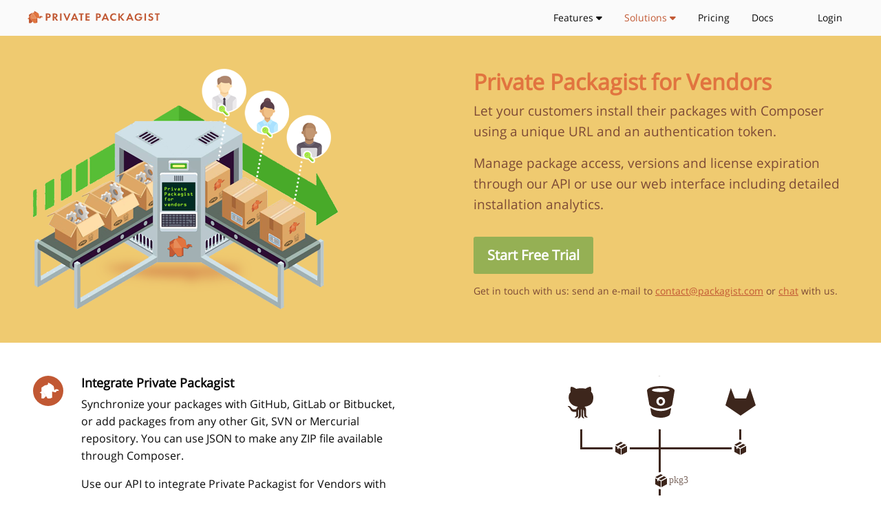

--- FILE ---
content_type: text/html; charset=UTF-8
request_url: https://packagist.com/vendors
body_size: 5266
content:
<!DOCTYPE html>
<html class="no-js" lang="en" data-turbo="false">
    <head>
        <meta charset="utf-8" />
        <meta http-equiv="x-ua-compatible" content="ie=edge">
        <meta name="viewport" content="width=device-width, initial-scale=1.0" />
        <title>Private Packagist for Vendors</title>
        <link rel="stylesheet" href="/fonts/fallback/fonts-v1.css">
        <link rel="stylesheet" href="/build/fontawesome.b3f29a0e.css">
        <link rel="canonical" href="https://packagist.com/vendors" />        <link rel="stylesheet" href="/build/app.ae162eac.css">
        <link rel="shortcut icon" href="/favicon.ico" />

        
                                    <meta property="og:title" content="Private Packagist for Vendors" />
                <meta property="og:description" content="Composer package archive as a service for PHP" />
                <meta property="og:image" content="https://packagist.com/img/logo-raster.png" />
                        <meta property="og:site_name" content="Private Packagist" />
            <meta property="og:url" content="https://packagist.com/vendors" />
        
                <script src="/build/runtime.9f73ca32.js" defer></script><script src="/build/272.e2a85b64.js" defer></script><script src="/build/201.ac0cd64d.js" defer></script><script src="/build/270.13a6e977.js" defer></script><script src="/build/app.11397d8d.js" defer></script>
    </head>
    <body class="page" >
                            <header class="navbar  landingpage-header" id="navbar">                <div class="row main-grid navbar__container">
                    <div class="navbar__content">
                        <div class="navbar__logo">
                            <a href="/" class="logo-wrap mr1">
                                <img src="/img/private-packagist-logo-horizontal-2025.svg" class="logo-img-nav" alt="Private Packagist" />

                                                            </a>
                            
                                                    </div>
                        <div class="navbar__items">
                            <ul class="menu" data-dropdown-menu>
                                                                                                                                    
                                                                                                            <li class="show-for-large">
                                        <div class="dropdown-button">
                                            <a class="dropdown">
                                                Features <i class="fa-solid fa-caret-down"></i>
                                            </a>
                                            <div class="dropdown-menu left-aligned">
                                                                                                    <a class="dropdown-link" href="/features/private-vcs-packages">Private Packages</a>
                                                                                                    <a class="dropdown-link" href="/features/mirroring-composer-packages">Package Mirroring</a>
                                                                                                    <a class="dropdown-link" href="/features/package-usage-tracking">Package Usage Tracking</a>
                                                                                                    <a class="dropdown-link" href="/features/security-monitoring">Security Monitoring</a>
                                                                                                    <a class="dropdown-link" href="/features/update-review">Update Review</a>
                                                                                                    <a class="dropdown-link" href="/features/license-review">License Review</a>
                                                                                                    <a class="dropdown-link" href="/features/conductor">Conductor</a>
                                                                                                    <a class="dropdown-link" href="/features/extended-composer-1x-support">Extended Composer 1.x support</a>
                                                                                            </div>
                                        </div>
                                    </li>

                                                                                <li class="hide-for-large">
                                            <button data-toggle="mobile-features features-nav-toggle" class=" toggle-button">Features <i id="features-nav-toggle" class="fa-solid fa-caret-down dib" data-toggler=".rotate-180"></i></button>
                                            <ul id="mobile-features" class="hide" data-toggler=".hide">
                                                                                                    <li>
                                                        <a class="dropdown-link" href="/features/private-vcs-packages">Private Packages</a>
                                                    </li>
                                                                                                    <li>
                                                        <a class="dropdown-link" href="/features/mirroring-composer-packages">Package Mirroring</a>
                                                    </li>
                                                                                                    <li>
                                                        <a class="dropdown-link" href="/features/package-usage-tracking">Package Usage Tracking</a>
                                                    </li>
                                                                                                    <li>
                                                        <a class="dropdown-link" href="/features/security-monitoring">Security Monitoring</a>
                                                    </li>
                                                                                                    <li>
                                                        <a class="dropdown-link" href="/features/update-review">Update Review</a>
                                                    </li>
                                                                                                    <li>
                                                        <a class="dropdown-link" href="/features/license-review">License Review</a>
                                                    </li>
                                                                                                    <li>
                                                        <a class="dropdown-link" href="/features/conductor">Conductor</a>
                                                    </li>
                                                                                                    <li>
                                                        <a class="dropdown-link" href="/features/extended-composer-1x-support">Extended Composer 1.x support</a>
                                                    </li>
                                                                                            </ul>
                                        </li>

                                                                                <li class="show-for-large">
                                            <div class="dropdown-button">
                                                <a class="dropdown active">
                                                    Solutions <i class="fa-solid fa-caret-down"></i>
                                                </a>
                                                <div class="dropdown-menu left-aligned">
                                                    <a class="dropdown-link" href="/agencies">For Agencies</a>
                                                    <a class="dropdown-link active" href="/vendors">For Vendors</a>
                                                </div>
                                            </div>
                                        </li>

                                                                                <li class="hide-for-large">
                                            <button data-toggle="mobile-products products-nav-toggle" class=" toggle-button active">Solutions <i id="products-nav-toggle" class="fa-solid fa-caret-down dib" data-toggler=".rotate-180"></i></button>
                                            <ul id="mobile-products" class="hide" data-toggler=".hide">
                                                <li>
                                                    <a class="dropdown-link" href="/agencies">For Agencies</a>
                                                </li>
                                                <li>
                                                    <a class="dropdown-link active" href="/vendors">For Vendors</a>
                                                </li>
                                            </ul>
                                        </li>

                                        <li><a href="/pricing" class="">Pricing</a></li>
                                                                                                                <li><a href="/docs" class="">Docs</a></li>
                                                                                                </ul>
                            <ul class="navbar__login menu" data-dropdown-menu>
                                                                                                                                                        <li><a aria-label="login-link" href="/login">Login</a></li>
                                                                                                                                        </ul>
                        </div>
                    </div>
                </div>
                                    <button class="navbar__menu-button light js-menu-toggle" type="button"></button>
                            </header>
        
        <section class="main-content">
            
            <div  >
                
                
                
                
                                    
                                                                
                                                                
                                    
                    <div class="landingpage-container">
        <div class="section-hero">
            <div class="row">
                <div class="small-12 medium-6 columns">
                    <img src="/img/vendors/header-image.png" srcset="/img/vendors/header-image.png 1x, /img/vendors/header-image@2x.png 2x, /img/vendors/header-image@3x.png 3x" />
                </div>
                <div class="small-12 medium-6 columns">
                    <h1>Private Packagist for Vendors</h1>
                    <p>Let your customers install their packages with Composer using a unique URL and an authentication token.</p>
                    <p>Manage package access, versions and license expiration through our API or use our web interface including detailed installation analytics.</p>
                    <div class="section-hero--cta">
                        <h1>
                            <a href="/login" class="button success large">Start Free Trial</a>
                        </h1>
                        <p class="mb0">
                            <small>Get in touch with us: send an e-mail to <a href="mailto:contact@packagist.com">contact@packagist.com</a> or <a class="intercom-open">chat</a> with&nbsp;us.</small>
                        </p>
                    </div>
                </div>
            </div>
        </div>

        <div class="page__section">
            <div class="row">
                <div class="small-12 medium-6 columns">
                    <div class="text-icon__block">
                        <img class="section-icon" src="/img/vendors/icon-section-setup.svg" />
                        <h3>Integrate Private Packagist</h3>
                        <p>Synchronize your packages with GitHub, GitLab or Bitbucket, or add packages from any other Git, SVN or Mercurial repository. You can use JSON to make any ZIP file available through Composer.</p>
                        <p>Use our API to integrate Private Packagist for Vendors with your existing PHP package shop. You can manage customers, packages and version constraints, and then retrieve credentials to provide them to your customers.</p>
                        <p>View our <a href="https://packagist.com/docs/setup-vendor">Setup Documentation</a> and our <a href="https://packagist.com/docs/api">API Documentation</a>.</p>
                    </div>
                </div>
                <div class="small-12 medium-6 columns vendors-img--pathline">
                    <img class="marketing__img" src="/img/vendors/section-1.svg" />
                </div>
            </div>
            <div class="row">
                <div class="small-12 medium-6 columns">
                    <div class="sample__tabs js-tabs" data-tabs-for="api-samples">
                        <div class="sample__tabs--item">
                            <i class="fa-solid fa-user sample__tabs--icon"></i>
                            <span>Create a customer</span>
                        </div>
                        <div class="sample__tabs--item active">
                            <i class="fa-solid fa-unlock sample__tabs--icon"></i>
                            <span>Grant package access</span>
                        </div>
                        <div class="sample__tabs--item">
                            <i class="fa-solid fa-address-card sample__tabs--icon"></i>
                            <span>Get customer info</span>
                        </div>
                  </div>
                </div>
                <div class="small-12 medium-6 columns vendors-img--pathline" id="api-samples">
                    <pre class="marketing-tab code-sample">
$customer = $client
    ->customers()
    ->create('Acme Web Inc.');</pre>
                    <pre class="marketing-tab code-sample active">
$client->customers()->addOrUpdatePackages(
    $customer['id'],
    [[
        'name' => 'my-vendor/cool-package',
        'versionConstraint' => '^1.0',
        'expirationDate' => (new \DateTime('+1 year'))->format('c'),
        'minimumAccessibleStability' => 'beta',
    ]]
);</pre>
                    <pre class="marketing-tab code-sample">
$client->customers()->show($customer['id']);
...
    'composerRepository' => [
        'url' => 'https://my-vendor.repo.packagist.com',
        'user' => 'token',
        'token' => 'a6addb89a67b2822d352d113',
...</pre>
                </div>
            </div>
        </div>

        <hr class="marketing__separator">

        <div class="page__section">
            <div class="row">
                <div class="small-12 medium-6 columns">
                    <div class="text-icon__block">
                        <img class="section-icon" src="/img/vendors/icon-section-updates.svg" />
                        <h3>Limit Updates by Time, Version, or Stability</h3>
                        <p>Grant customers access to specific packages, limit which versions they can access and define expiration times for updates depending on your contracts.</p>
                        <p>Group packages in <a href="/docs/setup-vendor#using-vendor-bundles-to-manage-customer-access-to-packages">vendor bundles</a> to assign the same packages to many customers with ease.</p>
                    </div>
                </div>
                <div class="small-12 medium-6 columns vendors-img--pathline">
                    <img class="marketing__img" src="/img/vendors/section-2.svg" />
                </div>
            </div>
        </div>

        <hr class="marketing__separator">

        <div class="page__section">
            <div class="row">
                <div class="small-12 medium-6 columns">
                    <div class="text-icon__block">
                        <img class="section-icon" src="/img/vendors/icon-section-customer.svg" />
                        <h3>Customer Installation</h3>
                        <p>Integrate Private Packagist for Vendors with your existing PHP package shop using our API. Manage customers, packages and version constraints, then retrieve credentials to provide them to your customers.</p>
                    </div>
                </div>
                <div class="small-12 medium-6 columns vendors-img--pathline">
                    <img class="marketing__img" src="/img/vendors/section-3.svg" />
                </div>
            </div>
            <div class="row">
                <div class="small-12 medium-6 columns">
                    <div class="sample__tabs js-tabs" data-tabs-for="install-samples">
                        <div class="sample__tabs--item active">
                            <i class="fa-solid fa-fingerprint sample__tabs--icon"></i>
                            <span>Customer authenticates</span>
                        </div>
                        <div class="sample__tabs--item">
                            <i class="fa-solid fa-file-lines sample__tabs--icon"></i>
                            <span>Customer composer.json</span>
                        </div>
                        <div class="sample__tabs--item">
                            <i class="fa-solid fa-desktop-arrow-down sample__tabs--icon"></i>
                            <span>Customer installs package</span>
                        </div>
                    </div>
                </div>
                <div class="small-12 medium-6 columns" id="install-samples">
                    <pre class="marketing-tab code-sample active">
composer config --global
    --auth http-basic.my-vendor.repo.packagist.com
    token a6addb89a67b2822d352d113</pre>
                    <pre class="marketing-tab code-sample">
"repositories": [
  {
    "type": "composer",
    "url": "https://my-vendor.repo.packagist.com/acme/"
  }
]</pre>
                    <pre class="marketing-tab code-sample">
composer require my-vendor/cool-package</pre>
                </div>
            </div>
        </div>

        <hr class="marketing__separator">

        <div class="page__section">
            <div class="row">
                <div class="small-12 medium-6 columns">
                    <div class="text-icon__block">
                        <img class="section-icon" src="/img/vendors/icon-section-details.svg" />
                        <h3>Detailed Installation Statistics</h3>
                        <p>Analyze and report customer usage of your packages and specific versions with our installation statistics to decide when to discontinue support for old versions or who to contact about upgrades.</p>                     </div>
                </div>
                <div class="small-12 medium-6 columns">
                    <img class="marketing__img marketing__screenshot" src="/img/vendors/browser-stats.png" srcset="/img/vendors/browser-stats.png 1x, /img/vendors/browser-stats@2x.png 2x, /img/vendors/browser-stats@3x.png 3x" />
                </div>
            </div>
        </div>


        <div class="page__section page__section--impact">
            <div class="row align-middle">
                <div class="small-12 medium-6 column">
                    <div class="pricing-slider-box js-pricing-slider">
                        <div class="pricing-slider-wrap">
                            <form>
                                <input type="range" name="pricing-slider" class="pricing-slider js-pricing-slider-customers" value="59" min="1" max="100">
                                <output name="pricing-slider" id="pricing-slider-customers" class="js-pricing-slider-customers-out">59</output>
                                <span>Customers</span>
                            </form>
                        </div>

                        <div class="pricing-slider-content">
                            <p class="pricing-slider-price">€<span class="js-pricing-slider-total" data-base-price="59">59</span></p>
                            <p>Total cost per month</p>
                        </div>
                        <a href="/login" class="button primary success large">Start Free Trial</a>
                    </div>
                </div>
                <div class="small-12 medium-6 column">
                    <h1>
                        Pricing
                        <img src="/img/vendors/package.png" srcset="/img/vendors/package.png 1x, /img/vendors/package@2x.png 2x, /img/vendors/package@3x.png 3x" />
                    </h1>

                        <p>You pay <strong>€1 per customer</strong> per month.</p>
                        <p>The base price is €59/month which includes the first 59 customers. Annual subscriptions available.</p>
                        <p>Working by yourself? <a href="mailto:contact@packagist.com?subject=Single-user+Discount">Contact us for a single-user discount</a>.</p>
                        <p>More than 100 customers? <a href="mailto:contact@packagist.com?subject=Volume+Discount">Get in touch for volume discounts</a>.</p>
                        <p>
                            <span class="hide js-startup-info">Just getting started? <a href="mailto:contact@packagist.com?subject=Startup+Discount">Ask us for information about a startup discount</a>.</span>
                            &nbsp;
                        </p>
                    </div>
                </div>
            </div>

            <div class="page__section">
                <div class="row">
                    <div class="small-12 columns">
                        <h1 class="section-title text-center">We value our customers’ feedback</h1>
                    </div>
                    <div class="testimonial-wrap small-12 medium-6 large-4 columns">
                        <div class="testimonial">
                            <div class="testimonial-text">
                                <p>After evaluating different options, we have found Private Packagist to be the most efficient and customer-friendly way to distribute paid packages.</p>
                            </div>
                            <div class="testimonial-credits">
                                <div class="testimonial-avatar">
                                    <img class="avatar-img" src="/img/vendors/testimonials/pawel-jedrzejewski.jpg" />
                                </div>
                                <div class="testimonial-details">
                                    <div class="testimonial-name">
                                        Paweł Jędrzejewski
                                    </div>
                                    <div class="testimonial-company">
                                        Founder of Sylius
                                    </div>
                                </div>
                            </div>
                        </div>
                    </div>
                    <div class="testimonial-wrap small-12 medium-6 large-4 columns">
                        <div class="testimonial">
                            <div class="testimonial-text">
                                <p>Private Packagist makes our lives a lot easier. It's a reliable, fast and flexible system to distribute our continuously growing amount of (100+) packages. They even built in a custom feature we needed within a day! Service doesn't get better than that.</p>
                            </div>
                            <div class="testimonial-credits">
                                <div class="testimonial-avatar">
                                    <img class="avatar-img" src="/img/vendors/testimonials/willem-wigman.jpg" />
                                </div>
                                <div class="testimonial-details">
                                    <div class="testimonial-name">
                                        Willem Wigman
                                    </div>
                                    <div class="testimonial-company">
                                        Creator of Hyvä
                                    </div>
                                </div>
                            </div>
                        </div>
                    </div>
                    <div class="testimonial-wrap small-12 medium-6 large-4 columns">
                        <div class="testimonial">
                            <div class="testimonial-text">
                                <p>Private Packagist for Vendors with its API and Composer allowed us to provide our WHMCS customers with an innovative update solution while significantly optimizing our development workflows. The Packagist team has been amazing in supporting us with integrating their service into our system.</p>
                            </div>
                            <div class="testimonial-credits">
                                <div class="testimonial-avatar">
                                    <img class="avatar-img" src="/img/vendors/testimonials/bjoern-strausmann.jpg" />
                                </div>
                                <div class="testimonial-details">
                                    <div class="testimonial-name">
                                        Björn Strausmann
                                    </div>
                                    <div class="testimonial-company">
                                        Director at Strausmann Services, ISP-Serverfarm.de
                                    </div>
                                </div>
                            </div>
                        </div>
                    </div>
                </div>
            </div>

            <div class="page__section bg-lighter-gray">
                <div class="row columns">
                    <p class="text-center">
                        Do you have any questions or are you missing anything? Contact us at <a href="mailto:contact@packagist.com">contact@packagist.com</a> or <a class="intercom-open">chat with us</a>.
                    </p>
                    <div class="text-center">
                        <a href="/login" class="button primary success large">Start Free Trial</a>
                    </div>
                </div>
            </div>
        </div>

            </div>
        </section>

                    <footer>
                <div class="row">
                    <div class="footer-container">
                                                    <div class="footer-head ">
                                <a href="/" class="footer-link-logo">
                                    <img src="/img/private-packagist-logo-horizontal-2025.svg" alt="Private Packagist" />
                                </a>
                                <div class="footer-links-social">
                                    <a href="https://twitter.com/packagist" class="footer-social-icon"><i class="fa-brands fa-x-twitter"></i></a>
                                    <a href="https://www.linkedin.com/company/packagist" class="footer-social-icon"><i class="fa-brands fa-linkedin"></i></a>
                                </div>
                            </div>
                            <div class="footer-links">
                                <div class="footer-links-column">
                                    <h4 class="footer-links-title">Product</h4>
                                    <ul class="list-style-none">
                                                                                    <li><a href="https://blog.packagist.com" class="footer-link">Blog</a></li>
                                            <li><a href="https://status.packagist.com/" class="footer-link">Status</a>
                                                                                                                            <li><a href="/docs/changelog"
                                                   class="footer-link">Changelog</a></li>
                                                                            </ul>
                                </div>
                                <div class="footer-links-column">
                                    <h4 class="footer-links-title">Company</h4>
                                    <ul class="list-style-none">
                                                                                    <li><a href="/about/" class="footer-link">About</a></li>
                                                                                                                            <li><a href="/about/careers" class="footer-link">Careers</a></li>
                                            <li><a href="/about/brand-assets" class="footer-link">Brand
                                                    Assets</a></li>
                                                                            </ul>
                                </div>
                                <div class="footer-links-column">
                                    <h4 class="footer-links-title">Support</h4>
                                    <ul class="list-style-none">
                                                                                    <li><a href="mailto:contact@packagist.com" class="footer-link">Contact us</a></li>
                                            <li><a href="/about/terms" class="footer-link">Terms</a></li>
                                            <li><a href="/about/privacy" class="footer-link">Privacy</a></li>
                                            <li><a href="/about/imprint" class="footer-link">Imprint</a></li>
                                                                            </ul>
                                </div>
                            </div>
                                            </div>
                </div>
            </footer>
        
                <script>var authed = false;</script>
        
        
                            <script>
            function initPage() {
                                $(function() {
                    
                });
            }
            </script>
        
        
                                <script>
              window.intercomSettings = {
                app_id: "v4u8x5hp"
                              };
(function(){var w=window;var ic=w.Intercom;if(typeof ic==="function"){ic('reattach_activator');ic('update',intercomSettings);}else{var d=document;var i=function(){i.c(arguments)};i.q=[];i.c=function(args){i.q.push(args)};w.Intercom=i;function l(){var s=d.createElement('script');s.type='text/javascript';s.async=true;s.src='https://widget.intercom.io/widget/v4u8x5hp';var x=d.getElementsByTagName('script')[0];x.parentNode.insertBefore(s,x);}if(w.attachEvent){w.attachEvent('onload',l);}else{w.addEventListener('load',l,false);}}})()
                                        </script>
                        </body>
</html>


--- FILE ---
content_type: text/css
request_url: https://packagist.com/build/app.ae162eac.css
body_size: 41144
content:
@media print,screen and (min-width:40em){.reveal,.reveal.large,.reveal.small,.reveal.tiny{left:auto;margin:0 auto;right:auto}}@-webkit-keyframes shake-7{0%,10%,20%,30%,40%,50%,60%,70%,80%,90%{-webkit-transform:translateX(7%);transform:translateX(7%)}15%,25%,35%,45%,5%,55%,65%,75%,85%,95%{-webkit-transform:translateX(-7%);transform:translateX(-7%)}}@-webkit-keyframes spin-cw-1turn{0%{-webkit-transform:rotate(-1turn);transform:rotate(-1turn)}to{-webkit-transform:rotate(0);transform:rotate(0)}}@-webkit-keyframes spin-ccw-1turn{0%{-webkit-transform:rotate(0);transform:rotate(0)}to{-webkit-transform:rotate(-1turn);transform:rotate(-1turn)}}@-webkit-keyframes wiggle-7deg{40%,50%,60%{-webkit-transform:rotate(7deg);transform:rotate(7deg)}35%,45%,55%,65%{-webkit-transform:rotate(-7deg);transform:rotate(-7deg)}0%,30%,70%,to{-webkit-transform:rotate(0);transform:rotate(0)}}.selectize-control{position:relative}.selectize-dropdown,.selectize-input,.selectize-input input{color:#303030;font-size:13px;line-height:18px;font-smoothing:inherit}.selectize-control.single .selectize-input.input-active,.selectize-input{background:#fff;cursor:text;display:inline-block}.selectize-input{border:1px solid #d0d0d0;border-radius:3px;-webkit-box-shadow:inset 0 1px 1px rgba(0,0,0,.1);box-shadow:inset 0 1px 1px rgba(0,0,0,.1);-webkit-box-sizing:border-box;box-sizing:border-box;display:inline-block;padding:8px;position:relative;width:100%;z-index:1}.selectize-control.multi .selectize-input.has-items{padding:6px 8px 3px}.selectize-input.full{background-color:#fff}.selectize-input.disabled,.selectize-input.disabled *{cursor:default!important}.selectize-input.focus{-webkit-box-shadow:inset 0 1px 2px rgba(0,0,0,.15);box-shadow:inset 0 1px 2px rgba(0,0,0,.15)}.selectize-input.dropdown-active{border-radius:3px 3px 0 0}.selectize-input>*{display:inline-block;vertical-align:baseline;zoom:1}.selectize-control.multi .selectize-input>div{background:#f2f2f2;border:0 solid #d0d0d0;color:#303030;cursor:pointer;margin:0 3px 3px 0;padding:2px 6px}.selectize-control.multi .selectize-input>div.active{background:#e8e8e8;border:0 solid #cacaca;color:#303030}.selectize-control.multi .selectize-input.disabled>div,.selectize-control.multi .selectize-input.disabled>div.active{background:#fff;border:0 solid #fff;color:#7d7d7d}.selectize-input>input{background:none!important;border:0!important;-webkit-box-shadow:none!important;box-shadow:none!important;display:inline-block!important;line-height:inherit!important;margin:0!important;max-height:none!important;max-width:100%!important;min-height:0!important;padding:0!important;text-indent:0!important;-webkit-user-select:auto!important;-moz-user-select:auto!important;-ms-user-select:auto!important;user-select:auto!important}.selectize-input>input::-ms-clear{display:none}.selectize-input>input:focus{outline:none!important}.selectize-input>input[placeholder]{-webkit-box-sizing:initial;box-sizing:initial}.selectize-input.has-items>input{margin:0!important}.selectize-input:after{clear:left;content:" ";display:block}.selectize-input.dropdown-active:before{background:#f0f0f0;bottom:0;content:" ";display:block;height:1px;left:0;position:absolute;right:0}.selectize-dropdown{background:#fff;border:1px solid #d0d0d0;border-radius:0 0 3px 3px;border-top:0;-webkit-box-shadow:0 1px 3px rgba(0,0,0,.1);box-shadow:0 1px 3px rgba(0,0,0,.1);-webkit-box-sizing:border-box;box-sizing:border-box;left:0;margin:-1px 0 0;position:absolute;top:100%;width:100%;z-index:10}.selectize-dropdown [data-selectable]{cursor:pointer;overflow:hidden}.selectize-dropdown [data-selectable] .highlight{background:rgba(125,168,208,.2);border-radius:1px}.selectize-dropdown .create,.selectize-dropdown .no-results,.selectize-dropdown .optgroup-header,.selectize-dropdown .option{padding:5px 8px}.selectize-dropdown .option,.selectize-dropdown [data-disabled],.selectize-dropdown [data-disabled] [data-selectable].option{cursor:inherit;opacity:.5}.selectize-dropdown [data-selectable].option{cursor:pointer;opacity:1}.selectize-dropdown .optgroup:first-child .optgroup-header{border-top:0}.selectize-dropdown .optgroup-header{background:#fff;color:#303030;cursor:default}.selectize-dropdown .active{background-color:#e8e8e8;color:#303030}.selectize-dropdown .active.create{color:#495c68}.selectize-dropdown .selected{background-color:#e8e8e8;color:#303030}.selectize-dropdown .create{color:rgba(48,48,48,.5)}.selectize-dropdown .active:not(.selected){background:#f5fafd;color:#495c68}.selectize-dropdown-content{max-height:200px;overflow-x:hidden;overflow-y:auto;overflow-scrolling:touch}.selectize-dropdown-emptyoptionlabel{text-align:center}.selectize-dropdown .spinner{display:inline-block;height:30px;margin:5px 8px;width:30px}.selectize-dropdown .spinner:after{-webkit-animation:lds-dual-ring 1.2s linear infinite;animation:lds-dual-ring 1.2s linear infinite;border-color:#d0d0d0 transparent;border-radius:50%;border-style:solid;border-width:5px;content:" ";display:block;height:24px;margin:3px;width:24px}@-webkit-keyframes lds-dual-ring{0%{-webkit-transform:rotate(0);transform:rotate(0)}to{-webkit-transform:rotate(1turn);transform:rotate(1turn)}}@keyframes lds-dual-ring{0%{-webkit-transform:rotate(0);transform:rotate(0)}to{-webkit-transform:rotate(1turn);transform:rotate(1turn)}}.selectize-control.single .selectize-input,.selectize-control.single .selectize-input input{cursor:pointer}.selectize-control.single .selectize-input.input-active input:not(:-moz-read-only){cursor:text}.selectize-control.single .selectize-input.input-active,.selectize-control.single .selectize-input.input-active input:not(:read-only){cursor:text}.selectize-control.single .selectize-input:after{border-color:gray transparent transparent;border-style:solid;border-width:5px 5px 0;content:" ";display:block;height:0;margin-top:-3px;position:absolute;right:15px;top:50%;width:0}.selectize-control.single .selectize-input.dropdown-active:after{border-color:transparent transparent gray;border-width:0 5px 5px;margin-top:-4px}.selectize-control.rtl{text-align:right}.selectize-control.rtl.single .selectize-input:after{left:15px;right:auto}.selectize-control.rtl .selectize-input>input{margin:0 4px 0 -2px!important}.selectize-control .selectize-input.disabled{background-color:#fafafa;opacity:.5}.selectize-dropdown.plugin-auto_position.selectize-position-top{border-bottom:0;border-radius:3px 3px 0 0;border-top:1px solid #d0d0d0;-webkit-box-shadow:0 -6px 12px rgba(0,0,0,.18);box-shadow:0 -6px 12px rgba(0,0,0,.18)}.selectize-control.plugin-auto_position .selectize-input.selectize-position-top.dropdown-active{border-radius:0 0 3px 3px;border-top:0}.selectize-control.plugin-auto_position .selectize-input.selectize-position-top.dropdown-active:before{bottom:unset;top:0}.selectize-control.plugin-clear_button .clear{border:0;color:#000;cursor:pointer;display:-webkit-box;display:-ms-flexbox;display:flex;font-size:21px;font-weight:700;height:100%;opacity:.4;position:absolute;right:2px;text-decoration:none;top:0;width:25px;z-index:1;-webkit-box-pack:center;-ms-flex-pack:center;justify-content:center;-webkit-box-align:center;-ms-flex-align:center;align-items:center}.selectize-control.plugin-clear_button .clear:hover{opacity:1}.selectize-control.plugin-clear_button.single .clear{right:calc(2px + 1.5rem)}.selectize-control.plugin-drag_drop.multi>.selectize-input.dragging{overflow:visible}.selectize-control.plugin-drag_drop.multi>.selectize-input>div.ui-sortable-placeholder{background:#f2f2f2!important;background:rgba(0,0,0,.06)!important;border:0!important;-webkit-box-shadow:inset 0 0 12px 4px #fff;box-shadow:inset 0 0 12px 4px #fff;visibility:visible!important}.selectize-control.plugin-drag_drop .ui-sortable-placeholder:after{content:"!";visibility:hidden}.selectize-control.plugin-drag_drop .ui-sortable-helper{-webkit-box-shadow:0 2px 5px rgba(0,0,0,.2);box-shadow:0 2px 5px rgba(0,0,0,.2)}.selectize-dropdown.plugin-dropdown_header .selectize-dropdown-header{background:#f8f8f8;border-bottom:1px solid #d0d0d0;border-radius:3px 3px 0 0;padding:10px 8px;position:relative}.selectize-dropdown.plugin-dropdown_header .selectize-dropdown-header-close{color:#303030;font-size:20px!important;line-height:20px;margin-top:-12px;opacity:.4;position:absolute;right:8px;text-decoration:none;top:50%}.selectize-dropdown.plugin-dropdown_header .selectize-dropdown-header-close:hover{color:#000}.selectize-dropdown.plugin-optgroup_columns .selectize-dropdown-content{display:-webkit-box;display:-ms-flexbox;display:flex}.selectize-dropdown.plugin-optgroup_columns .optgroup{border-right:1px solid #f2f2f2;border-top:0;-webkit-box-flex:1;-ms-flex-positive:1;flex-grow:1;-ms-flex-preferred-size:0;flex-basis:0;min-width:0}.selectize-dropdown.plugin-optgroup_columns .optgroup:last-child{border-right:0}.selectize-dropdown.plugin-optgroup_columns .optgroup:before{display:none}.selectize-dropdown.plugin-optgroup_columns .optgroup-header{border-top:0}.selectize-control.plugin-remove_button .item{display:-webkit-inline-box;display:-ms-inline-flexbox;display:inline-flex;-webkit-box-align:center;-ms-flex-align:center;align-items:center;padding-right:0!important}.selectize-control.plugin-remove_button .item .remove{border-left:1px solid #d0d0d0;border-radius:0 2px 2px 0;-webkit-box-sizing:border-box;box-sizing:border-box;color:inherit;display:inline-block;margin-left:6px;padding:2px 6px;text-decoration:none;vertical-align:middle}.selectize-control.plugin-remove_button .item .remove:hover{background:rgba(0,0,0,.05)}.selectize-control.plugin-remove_button .item.active .remove{border-left-color:#cacaca}.selectize-control.plugin-remove_button .disabled .item .remove:hover{background:0}.selectize-control.plugin-remove_button .disabled .item .remove{border-left-color:#fff}/*! normalize.css v8.0.0 | MIT License | github.com/necolas/normalize.css */html{line-height:1.15;-webkit-text-size-adjust:100%}h1{font-size:2em;margin:.67em 0}hr{-webkit-box-sizing:content-box;box-sizing:content-box;overflow:visible}pre{font-family:monospace,monospace;font-size:1em}a{background-color:transparent}abbr[title]{border-bottom:0;-webkit-text-decoration:underline dotted;text-decoration:underline dotted}b,strong{font-weight:bolder}code,kbd,samp{font-family:monospace,monospace;font-size:1em}small{font-size:80%}sub,sup{font-size:75%;line-height:0;position:relative;vertical-align:baseline}sub{bottom:-.25em}sup{top:-.5em}img{border-style:none}button,input,optgroup,select,textarea{font-size:100%;line-height:1.15;margin:0}button,input{overflow:visible}button,select{text-transform:none}[type=button],[type=reset],[type=submit],button{-webkit-appearance:button}[type=button]::-moz-focus-inner,[type=reset]::-moz-focus-inner,[type=submit]::-moz-focus-inner,button::-moz-focus-inner{border-style:none;padding:0}[type=button]:-moz-focusring,[type=reset]:-moz-focusring,[type=submit]:-moz-focusring,button:-moz-focusring{outline:1px dotted ButtonText}fieldset{padding:.35em .75em .625em}legend{-webkit-box-sizing:border-box;box-sizing:border-box;color:inherit;display:table;padding:0;white-space:normal}progress{vertical-align:baseline}textarea{overflow:auto}[type=checkbox],[type=radio]{-webkit-box-sizing:border-box;box-sizing:border-box;padding:0}[type=number]::-webkit-inner-spin-button,[type=number]::-webkit-outer-spin-button{height:auto}[type=search]{-webkit-appearance:textfield;outline-offset:-2px}[type=search]::-webkit-search-decoration{-webkit-appearance:none}::-webkit-file-upload-button{-webkit-appearance:button;font:inherit}details{display:block}summary{display:list-item}[hidden],template{display:none}[data-whatinput=mouse] *,[data-whatinput=mouse] :focus,[data-whatinput=touch] *,[data-whatinput=touch] :focus,[data-whatintent=mouse] *,[data-whatintent=mouse] :focus,[data-whatintent=touch] *,[data-whatintent=touch] :focus{outline:none}[draggable=false]{-webkit-touch-callout:none;-webkit-user-select:none}.foundation-mq{font-family:"small=0em&medium=40em&large=64em&xlarge=75em&xxlarge=90em"}html{-webkit-box-sizing:border-box;box-sizing:border-box;font-size:100%}*,:after,:before{-webkit-box-sizing:inherit;box-sizing:inherit}body{background:#fff;color:#0a0a0a;font-family:Open Sans,sans-serif;font-weight:400;line-height:1.5;margin:0;padding:0;-webkit-font-smoothing:antialiased;-moz-osx-font-smoothing:grayscale}img{display:inline-block;height:auto;max-width:100%;vertical-align:middle;-ms-interpolation-mode:bicubic}textarea{border-radius:3px;height:auto;min-height:50px}select{-webkit-box-sizing:border-box;box-sizing:border-box;width:100%}.map_canvas embed,.map_canvas img,.map_canvas object,.mqa-display embed,.mqa-display img,.mqa-display object{max-width:none!important}[data-whatinput=mouse] button{outline:0}button{-webkit-appearance:none;-moz-appearance:none;appearance:none;background:transparent;border:0;border-radius:3px;cursor:auto;line-height:1;padding:0}pre{overflow:auto;-webkit-overflow-scrolling:touch}button,input,optgroup,select,textarea{font-family:inherit}.is-visible{display:block!important}.is-hidden{display:none!important}.grid-container{margin-left:auto;margin-right:auto;max-width:75rem;padding-left:.625rem;padding-right:.625rem}@media print,screen and (min-width:40em){.grid-container{padding-left:.9375rem;padding-right:.9375rem}}.grid-container.fluid{margin-left:auto;margin-right:auto;max-width:100%;padding-left:.625rem;padding-right:.625rem}@media print,screen and (min-width:40em){.grid-container.fluid{padding-left:.9375rem;padding-right:.9375rem}}.grid-container.full{margin-left:auto;margin-right:auto;max-width:100%;padding-left:0;padding-right:0}.grid-x{display:-webkit-box;display:-ms-flexbox;display:flex;-webkit-box-orient:horizontal;-webkit-box-direction:normal;-ms-flex-flow:row wrap;flex-flow:row wrap}.cell{-webkit-box-flex:0;-ms-flex:0 0 auto;flex:0 0 auto;min-height:0;min-width:0;width:100%}.cell.auto{-webkit-box-flex:1;-ms-flex:1 1 0px;flex:1 1 0}.cell.shrink{-webkit-box-flex:0;-ms-flex:0 0 auto;flex:0 0 auto}.grid-x>.auto,.grid-x>.shrink{width:auto}.grid-x>.small-1,.grid-x>.small-10,.grid-x>.small-11,.grid-x>.small-12,.grid-x>.small-2,.grid-x>.small-3,.grid-x>.small-4,.grid-x>.small-5,.grid-x>.small-6,.grid-x>.small-7,.grid-x>.small-8,.grid-x>.small-9,.grid-x>.small-full,.grid-x>.small-shrink{-ms-flex-preferred-size:auto;flex-basis:auto}@media print,screen and (min-width:40em){.grid-x>.medium-1,.grid-x>.medium-10,.grid-x>.medium-11,.grid-x>.medium-12,.grid-x>.medium-2,.grid-x>.medium-3,.grid-x>.medium-4,.grid-x>.medium-5,.grid-x>.medium-6,.grid-x>.medium-7,.grid-x>.medium-8,.grid-x>.medium-9,.grid-x>.medium-full,.grid-x>.medium-shrink{-ms-flex-preferred-size:auto;flex-basis:auto}}@media print,screen and (min-width:64em){.grid-x>.large-1,.grid-x>.large-10,.grid-x>.large-11,.grid-x>.large-12,.grid-x>.large-2,.grid-x>.large-3,.grid-x>.large-4,.grid-x>.large-5,.grid-x>.large-6,.grid-x>.large-7,.grid-x>.large-8,.grid-x>.large-9,.grid-x>.large-full,.grid-x>.large-shrink{-ms-flex-preferred-size:auto;flex-basis:auto}}.grid-x>.small-1,.grid-x>.small-10,.grid-x>.small-11,.grid-x>.small-12,.grid-x>.small-2,.grid-x>.small-3,.grid-x>.small-4,.grid-x>.small-5,.grid-x>.small-6,.grid-x>.small-7,.grid-x>.small-8,.grid-x>.small-9{-webkit-box-flex:0;-ms-flex:0 0 auto;flex:0 0 auto}.grid-x>.small-1{width:8.3333333333%}.grid-x>.small-2{width:16.6666666667%}.grid-x>.small-3{width:25%}.grid-x>.small-4{width:33.3333333333%}.grid-x>.small-5{width:41.6666666667%}.grid-x>.small-6{width:50%}.grid-x>.small-7{width:58.3333333333%}.grid-x>.small-8{width:66.6666666667%}.grid-x>.small-9{width:75%}.grid-x>.small-10{width:83.3333333333%}.grid-x>.small-11{width:91.6666666667%}.grid-x>.small-12{width:100%}@media print,screen and (min-width:40em){.grid-x>.medium-auto{-webkit-box-flex:1;-ms-flex:1 1 0px;flex:1 1 0;width:auto}.grid-x>.medium-1,.grid-x>.medium-10,.grid-x>.medium-11,.grid-x>.medium-12,.grid-x>.medium-2,.grid-x>.medium-3,.grid-x>.medium-4,.grid-x>.medium-5,.grid-x>.medium-6,.grid-x>.medium-7,.grid-x>.medium-8,.grid-x>.medium-9,.grid-x>.medium-shrink{-webkit-box-flex:0;-ms-flex:0 0 auto;flex:0 0 auto}.grid-x>.medium-shrink{width:auto}.grid-x>.medium-1{width:8.3333333333%}.grid-x>.medium-2{width:16.6666666667%}.grid-x>.medium-3{width:25%}.grid-x>.medium-4{width:33.3333333333%}.grid-x>.medium-5{width:41.6666666667%}.grid-x>.medium-6{width:50%}.grid-x>.medium-7{width:58.3333333333%}.grid-x>.medium-8{width:66.6666666667%}.grid-x>.medium-9{width:75%}.grid-x>.medium-10{width:83.3333333333%}.grid-x>.medium-11{width:91.6666666667%}.grid-x>.medium-12{width:100%}}@media print,screen and (min-width:64em){.grid-x>.large-auto{-webkit-box-flex:1;-ms-flex:1 1 0px;flex:1 1 0;width:auto}.grid-x>.large-1,.grid-x>.large-10,.grid-x>.large-11,.grid-x>.large-12,.grid-x>.large-2,.grid-x>.large-3,.grid-x>.large-4,.grid-x>.large-5,.grid-x>.large-6,.grid-x>.large-7,.grid-x>.large-8,.grid-x>.large-9,.grid-x>.large-shrink{-webkit-box-flex:0;-ms-flex:0 0 auto;flex:0 0 auto}.grid-x>.large-shrink{width:auto}.grid-x>.large-1{width:8.3333333333%}.grid-x>.large-2{width:16.6666666667%}.grid-x>.large-3{width:25%}.grid-x>.large-4{width:33.3333333333%}.grid-x>.large-5{width:41.6666666667%}.grid-x>.large-6{width:50%}.grid-x>.large-7{width:58.3333333333%}.grid-x>.large-8{width:66.6666666667%}.grid-x>.large-9{width:75%}.grid-x>.large-10{width:83.3333333333%}.grid-x>.large-11{width:91.6666666667%}.grid-x>.large-12{width:100%}}.grid-margin-x:not(.grid-x)>.cell{width:auto}.grid-margin-y:not(.grid-y)>.cell{height:auto}.grid-margin-x{margin-left:-.625rem;margin-right:-.625rem}@media print,screen and (min-width:40em){.grid-margin-x{margin-left:-.9375rem;margin-right:-.9375rem}}.grid-margin-x>.cell{margin-left:.625rem;margin-right:.625rem;width:calc(100% - 1.25rem)}@media print,screen and (min-width:40em){.grid-margin-x>.cell{margin-left:.9375rem;margin-right:.9375rem;width:calc(100% - 1.875rem)}}.grid-margin-x>.auto,.grid-margin-x>.shrink{width:auto}.grid-margin-x>.small-1{width:calc(8.33333% - 1.25rem)}.grid-margin-x>.small-2{width:calc(16.66667% - 1.25rem)}.grid-margin-x>.small-3{width:calc(25% - 1.25rem)}.grid-margin-x>.small-4{width:calc(33.33333% - 1.25rem)}.grid-margin-x>.small-5{width:calc(41.66667% - 1.25rem)}.grid-margin-x>.small-6{width:calc(50% - 1.25rem)}.grid-margin-x>.small-7{width:calc(58.33333% - 1.25rem)}.grid-margin-x>.small-8{width:calc(66.66667% - 1.25rem)}.grid-margin-x>.small-9{width:calc(75% - 1.25rem)}.grid-margin-x>.small-10{width:calc(83.33333% - 1.25rem)}.grid-margin-x>.small-11{width:calc(91.66667% - 1.25rem)}.grid-margin-x>.small-12{width:calc(100% - 1.25rem)}@media print,screen and (min-width:40em){.grid-margin-x>.auto,.grid-margin-x>.shrink{width:auto}.grid-margin-x>.small-1{width:calc(8.33333% - 1.875rem)}.grid-margin-x>.small-2{width:calc(16.66667% - 1.875rem)}.grid-margin-x>.small-3{width:calc(25% - 1.875rem)}.grid-margin-x>.small-4{width:calc(33.33333% - 1.875rem)}.grid-margin-x>.small-5{width:calc(41.66667% - 1.875rem)}.grid-margin-x>.small-6{width:calc(50% - 1.875rem)}.grid-margin-x>.small-7{width:calc(58.33333% - 1.875rem)}.grid-margin-x>.small-8{width:calc(66.66667% - 1.875rem)}.grid-margin-x>.small-9{width:calc(75% - 1.875rem)}.grid-margin-x>.small-10{width:calc(83.33333% - 1.875rem)}.grid-margin-x>.small-11{width:calc(91.66667% - 1.875rem)}.grid-margin-x>.small-12{width:calc(100% - 1.875rem)}.grid-margin-x>.medium-auto,.grid-margin-x>.medium-shrink{width:auto}.grid-margin-x>.medium-1{width:calc(8.33333% - 1.875rem)}.grid-margin-x>.medium-2{width:calc(16.66667% - 1.875rem)}.grid-margin-x>.medium-3{width:calc(25% - 1.875rem)}.grid-margin-x>.medium-4{width:calc(33.33333% - 1.875rem)}.grid-margin-x>.medium-5{width:calc(41.66667% - 1.875rem)}.grid-margin-x>.medium-6{width:calc(50% - 1.875rem)}.grid-margin-x>.medium-7{width:calc(58.33333% - 1.875rem)}.grid-margin-x>.medium-8{width:calc(66.66667% - 1.875rem)}.grid-margin-x>.medium-9{width:calc(75% - 1.875rem)}.grid-margin-x>.medium-10{width:calc(83.33333% - 1.875rem)}.grid-margin-x>.medium-11{width:calc(91.66667% - 1.875rem)}.grid-margin-x>.medium-12{width:calc(100% - 1.875rem)}}@media print,screen and (min-width:64em){.grid-margin-x>.large-auto,.grid-margin-x>.large-shrink{width:auto}.grid-margin-x>.large-1{width:calc(8.33333% - 1.875rem)}.grid-margin-x>.large-2{width:calc(16.66667% - 1.875rem)}.grid-margin-x>.large-3{width:calc(25% - 1.875rem)}.grid-margin-x>.large-4{width:calc(33.33333% - 1.875rem)}.grid-margin-x>.large-5{width:calc(41.66667% - 1.875rem)}.grid-margin-x>.large-6{width:calc(50% - 1.875rem)}.grid-margin-x>.large-7{width:calc(58.33333% - 1.875rem)}.grid-margin-x>.large-8{width:calc(66.66667% - 1.875rem)}.grid-margin-x>.large-9{width:calc(75% - 1.875rem)}.grid-margin-x>.large-10{width:calc(83.33333% - 1.875rem)}.grid-margin-x>.large-11{width:calc(91.66667% - 1.875rem)}.grid-margin-x>.large-12{width:calc(100% - 1.875rem)}}.grid-padding-x .grid-padding-x{margin-left:-.625rem;margin-right:-.625rem}@media print,screen and (min-width:40em){.grid-padding-x .grid-padding-x{margin-left:-.9375rem;margin-right:-.9375rem}}.grid-container:not(.full)>.grid-padding-x{margin-left:-.625rem;margin-right:-.625rem}@media print,screen and (min-width:40em){.grid-container:not(.full)>.grid-padding-x{margin-left:-.9375rem;margin-right:-.9375rem}}.grid-padding-x>.cell{padding-left:.625rem;padding-right:.625rem}@media print,screen and (min-width:40em){.grid-padding-x>.cell{padding-left:.9375rem;padding-right:.9375rem}}.small-up-1>.cell{width:100%}.small-up-2>.cell{width:50%}.small-up-3>.cell{width:33.3333333333%}.small-up-4>.cell{width:25%}.small-up-5>.cell{width:20%}.small-up-6>.cell{width:16.6666666667%}.small-up-7>.cell{width:14.2857142857%}.small-up-8>.cell{width:12.5%}@media print,screen and (min-width:40em){.medium-up-1>.cell{width:100%}.medium-up-2>.cell{width:50%}.medium-up-3>.cell{width:33.3333333333%}.medium-up-4>.cell{width:25%}.medium-up-5>.cell{width:20%}.medium-up-6>.cell{width:16.6666666667%}.medium-up-7>.cell{width:14.2857142857%}.medium-up-8>.cell{width:12.5%}}@media print,screen and (min-width:64em){.large-up-1>.cell{width:100%}.large-up-2>.cell{width:50%}.large-up-3>.cell{width:33.3333333333%}.large-up-4>.cell{width:25%}.large-up-5>.cell{width:20%}.large-up-6>.cell{width:16.6666666667%}.large-up-7>.cell{width:14.2857142857%}.large-up-8>.cell{width:12.5%}}.grid-margin-x.small-up-1>.cell{width:calc(100% - 1.25rem)}.grid-margin-x.small-up-2>.cell{width:calc(50% - 1.25rem)}.grid-margin-x.small-up-3>.cell{width:calc(33.33333% - 1.25rem)}.grid-margin-x.small-up-4>.cell{width:calc(25% - 1.25rem)}.grid-margin-x.small-up-5>.cell{width:calc(20% - 1.25rem)}.grid-margin-x.small-up-6>.cell{width:calc(16.66667% - 1.25rem)}.grid-margin-x.small-up-7>.cell{width:calc(14.28571% - 1.25rem)}.grid-margin-x.small-up-8>.cell{width:calc(12.5% - 1.25rem)}@media print,screen and (min-width:40em){.grid-margin-x.small-up-1>.cell{width:calc(100% - 1.875rem)}.grid-margin-x.small-up-2>.cell{width:calc(50% - 1.875rem)}.grid-margin-x.small-up-3>.cell{width:calc(33.33333% - 1.875rem)}.grid-margin-x.small-up-4>.cell{width:calc(25% - 1.875rem)}.grid-margin-x.small-up-5>.cell{width:calc(20% - 1.875rem)}.grid-margin-x.small-up-6>.cell{width:calc(16.66667% - 1.875rem)}.grid-margin-x.small-up-7>.cell{width:calc(14.28571% - 1.875rem)}.grid-margin-x.small-up-8>.cell{width:calc(12.5% - 1.875rem)}.grid-margin-x.medium-up-1>.cell{width:calc(100% - 1.875rem)}.grid-margin-x.medium-up-2>.cell{width:calc(50% - 1.875rem)}.grid-margin-x.medium-up-3>.cell{width:calc(33.33333% - 1.875rem)}.grid-margin-x.medium-up-4>.cell{width:calc(25% - 1.875rem)}.grid-margin-x.medium-up-5>.cell{width:calc(20% - 1.875rem)}.grid-margin-x.medium-up-6>.cell{width:calc(16.66667% - 1.875rem)}.grid-margin-x.medium-up-7>.cell{width:calc(14.28571% - 1.875rem)}.grid-margin-x.medium-up-8>.cell{width:calc(12.5% - 1.875rem)}}@media print,screen and (min-width:64em){.grid-margin-x.large-up-1>.cell{width:calc(100% - 1.875rem)}.grid-margin-x.large-up-2>.cell{width:calc(50% - 1.875rem)}.grid-margin-x.large-up-3>.cell{width:calc(33.33333% - 1.875rem)}.grid-margin-x.large-up-4>.cell{width:calc(25% - 1.875rem)}.grid-margin-x.large-up-5>.cell{width:calc(20% - 1.875rem)}.grid-margin-x.large-up-6>.cell{width:calc(16.66667% - 1.875rem)}.grid-margin-x.large-up-7>.cell{width:calc(14.28571% - 1.875rem)}.grid-margin-x.large-up-8>.cell{width:calc(12.5% - 1.875rem)}}.small-margin-collapse,.small-margin-collapse>.cell{margin-left:0;margin-right:0}.small-margin-collapse>.small-1{width:8.3333333333%}.small-margin-collapse>.small-2{width:16.6666666667%}.small-margin-collapse>.small-3{width:25%}.small-margin-collapse>.small-4{width:33.3333333333%}.small-margin-collapse>.small-5{width:41.6666666667%}.small-margin-collapse>.small-6{width:50%}.small-margin-collapse>.small-7{width:58.3333333333%}.small-margin-collapse>.small-8{width:66.6666666667%}.small-margin-collapse>.small-9{width:75%}.small-margin-collapse>.small-10{width:83.3333333333%}.small-margin-collapse>.small-11{width:91.6666666667%}.small-margin-collapse>.small-12{width:100%}@media print,screen and (min-width:40em){.small-margin-collapse>.medium-1{width:8.3333333333%}.small-margin-collapse>.medium-2{width:16.6666666667%}.small-margin-collapse>.medium-3{width:25%}.small-margin-collapse>.medium-4{width:33.3333333333%}.small-margin-collapse>.medium-5{width:41.6666666667%}.small-margin-collapse>.medium-6{width:50%}.small-margin-collapse>.medium-7{width:58.3333333333%}.small-margin-collapse>.medium-8{width:66.6666666667%}.small-margin-collapse>.medium-9{width:75%}.small-margin-collapse>.medium-10{width:83.3333333333%}.small-margin-collapse>.medium-11{width:91.6666666667%}.small-margin-collapse>.medium-12{width:100%}}@media print,screen and (min-width:64em){.small-margin-collapse>.large-1{width:8.3333333333%}.small-margin-collapse>.large-2{width:16.6666666667%}.small-margin-collapse>.large-3{width:25%}.small-margin-collapse>.large-4{width:33.3333333333%}.small-margin-collapse>.large-5{width:41.6666666667%}.small-margin-collapse>.large-6{width:50%}.small-margin-collapse>.large-7{width:58.3333333333%}.small-margin-collapse>.large-8{width:66.6666666667%}.small-margin-collapse>.large-9{width:75%}.small-margin-collapse>.large-10{width:83.3333333333%}.small-margin-collapse>.large-11{width:91.6666666667%}.small-margin-collapse>.large-12{width:100%}}.small-padding-collapse{margin-left:0;margin-right:0}.small-padding-collapse>.cell{padding-left:0;padding-right:0}@media print,screen and (min-width:40em){.medium-margin-collapse,.medium-margin-collapse>.cell{margin-left:0;margin-right:0}.medium-margin-collapse>.small-1{width:8.3333333333%}.medium-margin-collapse>.small-2{width:16.6666666667%}.medium-margin-collapse>.small-3{width:25%}.medium-margin-collapse>.small-4{width:33.3333333333%}.medium-margin-collapse>.small-5{width:41.6666666667%}.medium-margin-collapse>.small-6{width:50%}.medium-margin-collapse>.small-7{width:58.3333333333%}.medium-margin-collapse>.small-8{width:66.6666666667%}.medium-margin-collapse>.small-9{width:75%}.medium-margin-collapse>.small-10{width:83.3333333333%}.medium-margin-collapse>.small-11{width:91.6666666667%}.medium-margin-collapse>.small-12{width:100%}.medium-margin-collapse>.medium-1{width:8.3333333333%}.medium-margin-collapse>.medium-2{width:16.6666666667%}.medium-margin-collapse>.medium-3{width:25%}.medium-margin-collapse>.medium-4{width:33.3333333333%}.medium-margin-collapse>.medium-5{width:41.6666666667%}.medium-margin-collapse>.medium-6{width:50%}.medium-margin-collapse>.medium-7{width:58.3333333333%}.medium-margin-collapse>.medium-8{width:66.6666666667%}.medium-margin-collapse>.medium-9{width:75%}.medium-margin-collapse>.medium-10{width:83.3333333333%}.medium-margin-collapse>.medium-11{width:91.6666666667%}.medium-margin-collapse>.medium-12{width:100%}}@media print,screen and (min-width:64em){.medium-margin-collapse>.large-1{width:8.3333333333%}.medium-margin-collapse>.large-2{width:16.6666666667%}.medium-margin-collapse>.large-3{width:25%}.medium-margin-collapse>.large-4{width:33.3333333333%}.medium-margin-collapse>.large-5{width:41.6666666667%}.medium-margin-collapse>.large-6{width:50%}.medium-margin-collapse>.large-7{width:58.3333333333%}.medium-margin-collapse>.large-8{width:66.6666666667%}.medium-margin-collapse>.large-9{width:75%}.medium-margin-collapse>.large-10{width:83.3333333333%}.medium-margin-collapse>.large-11{width:91.6666666667%}.medium-margin-collapse>.large-12{width:100%}}@media print,screen and (min-width:40em){.medium-padding-collapse{margin-left:0;margin-right:0}.medium-padding-collapse>.cell{padding-left:0;padding-right:0}}@media print,screen and (min-width:64em){.large-margin-collapse,.large-margin-collapse>.cell{margin-left:0;margin-right:0}.large-margin-collapse>.small-1{width:8.3333333333%}.large-margin-collapse>.small-2{width:16.6666666667%}.large-margin-collapse>.small-3{width:25%}.large-margin-collapse>.small-4{width:33.3333333333%}.large-margin-collapse>.small-5{width:41.6666666667%}.large-margin-collapse>.small-6{width:50%}.large-margin-collapse>.small-7{width:58.3333333333%}.large-margin-collapse>.small-8{width:66.6666666667%}.large-margin-collapse>.small-9{width:75%}.large-margin-collapse>.small-10{width:83.3333333333%}.large-margin-collapse>.small-11{width:91.6666666667%}.large-margin-collapse>.small-12{width:100%}.large-margin-collapse>.medium-1{width:8.3333333333%}.large-margin-collapse>.medium-2{width:16.6666666667%}.large-margin-collapse>.medium-3{width:25%}.large-margin-collapse>.medium-4{width:33.3333333333%}.large-margin-collapse>.medium-5{width:41.6666666667%}.large-margin-collapse>.medium-6{width:50%}.large-margin-collapse>.medium-7{width:58.3333333333%}.large-margin-collapse>.medium-8{width:66.6666666667%}.large-margin-collapse>.medium-9{width:75%}.large-margin-collapse>.medium-10{width:83.3333333333%}.large-margin-collapse>.medium-11{width:91.6666666667%}.large-margin-collapse>.medium-12{width:100%}.large-margin-collapse>.large-1{width:8.3333333333%}.large-margin-collapse>.large-2{width:16.6666666667%}.large-margin-collapse>.large-3{width:25%}.large-margin-collapse>.large-4{width:33.3333333333%}.large-margin-collapse>.large-5{width:41.6666666667%}.large-margin-collapse>.large-6{width:50%}.large-margin-collapse>.large-7{width:58.3333333333%}.large-margin-collapse>.large-8{width:66.6666666667%}.large-margin-collapse>.large-9{width:75%}.large-margin-collapse>.large-10{width:83.3333333333%}.large-margin-collapse>.large-11{width:91.6666666667%}.large-margin-collapse>.large-12{width:100%}.large-padding-collapse{margin-left:0;margin-right:0}.large-padding-collapse>.cell{padding-left:0;padding-right:0}}.grid-margin-x>.small-offset-0{margin-left:.625rem}.grid-margin-x>.small-offset-1{margin-left:calc(8.33333% + .625rem)}.grid-margin-x>.small-offset-2{margin-left:calc(16.66667% + .625rem)}.grid-margin-x>.small-offset-3{margin-left:calc(25% + .625rem)}.grid-margin-x>.small-offset-4{margin-left:calc(33.33333% + .625rem)}.grid-margin-x>.small-offset-5{margin-left:calc(41.66667% + .625rem)}.grid-margin-x>.small-offset-6{margin-left:calc(50% + .625rem)}.grid-margin-x>.small-offset-7{margin-left:calc(58.33333% + .625rem)}.grid-margin-x>.small-offset-8{margin-left:calc(66.66667% + .625rem)}.grid-margin-x>.small-offset-9{margin-left:calc(75% + .625rem)}.grid-margin-x>.small-offset-10{margin-left:calc(83.33333% + .625rem)}.grid-margin-x>.small-offset-11{margin-left:calc(91.66667% + .625rem)}@media print,screen and (min-width:40em){.medium-offset-0{margin-left:0}.grid-margin-x>.medium-offset-0{margin-left:.9375rem}.medium-offset-1{margin-left:8.3333333333%}.grid-margin-x>.medium-offset-1{margin-left:calc(8.33333% + .9375rem)}.medium-offset-2{margin-left:16.6666666667%}.grid-margin-x>.medium-offset-2{margin-left:calc(16.66667% + .9375rem)}.medium-offset-3{margin-left:25%}.grid-margin-x>.medium-offset-3{margin-left:calc(25% + .9375rem)}.medium-offset-4{margin-left:33.3333333333%}.grid-margin-x>.medium-offset-4{margin-left:calc(33.33333% + .9375rem)}.medium-offset-5{margin-left:41.6666666667%}.grid-margin-x>.medium-offset-5{margin-left:calc(41.66667% + .9375rem)}.medium-offset-6{margin-left:50%}.grid-margin-x>.medium-offset-6{margin-left:calc(50% + .9375rem)}.medium-offset-7{margin-left:58.3333333333%}.grid-margin-x>.medium-offset-7{margin-left:calc(58.33333% + .9375rem)}.medium-offset-8{margin-left:66.6666666667%}.grid-margin-x>.medium-offset-8{margin-left:calc(66.66667% + .9375rem)}.medium-offset-9{margin-left:75%}.grid-margin-x>.medium-offset-9{margin-left:calc(75% + .9375rem)}.medium-offset-10{margin-left:83.3333333333%}.grid-margin-x>.medium-offset-10{margin-left:calc(83.33333% + .9375rem)}.medium-offset-11{margin-left:91.6666666667%}.grid-margin-x>.medium-offset-11{margin-left:calc(91.66667% + .9375rem)}}@media print,screen and (min-width:64em){.large-offset-0{margin-left:0}.grid-margin-x>.large-offset-0{margin-left:.9375rem}.large-offset-1{margin-left:8.3333333333%}.grid-margin-x>.large-offset-1{margin-left:calc(8.33333% + .9375rem)}.large-offset-2{margin-left:16.6666666667%}.grid-margin-x>.large-offset-2{margin-left:calc(16.66667% + .9375rem)}.large-offset-3{margin-left:25%}.grid-margin-x>.large-offset-3{margin-left:calc(25% + .9375rem)}.large-offset-4{margin-left:33.3333333333%}.grid-margin-x>.large-offset-4{margin-left:calc(33.33333% + .9375rem)}.large-offset-5{margin-left:41.6666666667%}.grid-margin-x>.large-offset-5{margin-left:calc(41.66667% + .9375rem)}.large-offset-6{margin-left:50%}.grid-margin-x>.large-offset-6{margin-left:calc(50% + .9375rem)}.large-offset-7{margin-left:58.3333333333%}.grid-margin-x>.large-offset-7{margin-left:calc(58.33333% + .9375rem)}.large-offset-8{margin-left:66.6666666667%}.grid-margin-x>.large-offset-8{margin-left:calc(66.66667% + .9375rem)}.large-offset-9{margin-left:75%}.grid-margin-x>.large-offset-9{margin-left:calc(75% + .9375rem)}.large-offset-10{margin-left:83.3333333333%}.grid-margin-x>.large-offset-10{margin-left:calc(83.33333% + .9375rem)}.large-offset-11{margin-left:91.6666666667%}.grid-margin-x>.large-offset-11{margin-left:calc(91.66667% + .9375rem)}}.grid-y{display:-webkit-box;display:-ms-flexbox;display:flex;-webkit-box-orient:vertical;-webkit-box-direction:normal;-ms-flex-flow:column nowrap;flex-flow:column nowrap}.grid-y>.cell{height:auto;max-height:none}.grid-y>.auto,.grid-y>.shrink{height:auto}.grid-y>.small-1,.grid-y>.small-10,.grid-y>.small-11,.grid-y>.small-12,.grid-y>.small-2,.grid-y>.small-3,.grid-y>.small-4,.grid-y>.small-5,.grid-y>.small-6,.grid-y>.small-7,.grid-y>.small-8,.grid-y>.small-9,.grid-y>.small-full,.grid-y>.small-shrink{-ms-flex-preferred-size:auto;flex-basis:auto}@media print,screen and (min-width:40em){.grid-y>.medium-1,.grid-y>.medium-10,.grid-y>.medium-11,.grid-y>.medium-12,.grid-y>.medium-2,.grid-y>.medium-3,.grid-y>.medium-4,.grid-y>.medium-5,.grid-y>.medium-6,.grid-y>.medium-7,.grid-y>.medium-8,.grid-y>.medium-9,.grid-y>.medium-full,.grid-y>.medium-shrink{-ms-flex-preferred-size:auto;flex-basis:auto}}@media print,screen and (min-width:64em){.grid-y>.large-1,.grid-y>.large-10,.grid-y>.large-11,.grid-y>.large-12,.grid-y>.large-2,.grid-y>.large-3,.grid-y>.large-4,.grid-y>.large-5,.grid-y>.large-6,.grid-y>.large-7,.grid-y>.large-8,.grid-y>.large-9,.grid-y>.large-full,.grid-y>.large-shrink{-ms-flex-preferred-size:auto;flex-basis:auto}}.grid-y>.small-1,.grid-y>.small-10,.grid-y>.small-11,.grid-y>.small-12,.grid-y>.small-2,.grid-y>.small-3,.grid-y>.small-4,.grid-y>.small-5,.grid-y>.small-6,.grid-y>.small-7,.grid-y>.small-8,.grid-y>.small-9{-webkit-box-flex:0;-ms-flex:0 0 auto;flex:0 0 auto}.grid-y>.small-1{height:8.3333333333%}.grid-y>.small-2{height:16.6666666667%}.grid-y>.small-3{height:25%}.grid-y>.small-4{height:33.3333333333%}.grid-y>.small-5{height:41.6666666667%}.grid-y>.small-6{height:50%}.grid-y>.small-7{height:58.3333333333%}.grid-y>.small-8{height:66.6666666667%}.grid-y>.small-9{height:75%}.grid-y>.small-10{height:83.3333333333%}.grid-y>.small-11{height:91.6666666667%}.grid-y>.small-12{height:100%}@media print,screen and (min-width:40em){.grid-y>.medium-auto{-webkit-box-flex:1;-ms-flex:1 1 0px;flex:1 1 0;height:auto}.grid-y>.medium-1,.grid-y>.medium-10,.grid-y>.medium-11,.grid-y>.medium-12,.grid-y>.medium-2,.grid-y>.medium-3,.grid-y>.medium-4,.grid-y>.medium-5,.grid-y>.medium-6,.grid-y>.medium-7,.grid-y>.medium-8,.grid-y>.medium-9,.grid-y>.medium-shrink{-webkit-box-flex:0;-ms-flex:0 0 auto;flex:0 0 auto}.grid-y>.medium-shrink{height:auto}.grid-y>.medium-1{height:8.3333333333%}.grid-y>.medium-2{height:16.6666666667%}.grid-y>.medium-3{height:25%}.grid-y>.medium-4{height:33.3333333333%}.grid-y>.medium-5{height:41.6666666667%}.grid-y>.medium-6{height:50%}.grid-y>.medium-7{height:58.3333333333%}.grid-y>.medium-8{height:66.6666666667%}.grid-y>.medium-9{height:75%}.grid-y>.medium-10{height:83.3333333333%}.grid-y>.medium-11{height:91.6666666667%}.grid-y>.medium-12{height:100%}}@media print,screen and (min-width:64em){.grid-y>.large-auto{-webkit-box-flex:1;-ms-flex:1 1 0px;flex:1 1 0;height:auto}.grid-y>.large-1,.grid-y>.large-10,.grid-y>.large-11,.grid-y>.large-12,.grid-y>.large-2,.grid-y>.large-3,.grid-y>.large-4,.grid-y>.large-5,.grid-y>.large-6,.grid-y>.large-7,.grid-y>.large-8,.grid-y>.large-9,.grid-y>.large-shrink{-webkit-box-flex:0;-ms-flex:0 0 auto;flex:0 0 auto}.grid-y>.large-shrink{height:auto}.grid-y>.large-1{height:8.3333333333%}.grid-y>.large-2{height:16.6666666667%}.grid-y>.large-3{height:25%}.grid-y>.large-4{height:33.3333333333%}.grid-y>.large-5{height:41.6666666667%}.grid-y>.large-6{height:50%}.grid-y>.large-7{height:58.3333333333%}.grid-y>.large-8{height:66.6666666667%}.grid-y>.large-9{height:75%}.grid-y>.large-10{height:83.3333333333%}.grid-y>.large-11{height:91.6666666667%}.grid-y>.large-12{height:100%}}.grid-padding-y .grid-padding-y{margin-bottom:-.625rem;margin-top:-.625rem}@media print,screen and (min-width:40em){.grid-padding-y .grid-padding-y{margin-bottom:-.9375rem;margin-top:-.9375rem}}.grid-padding-y>.cell{padding-bottom:.625rem;padding-top:.625rem}@media print,screen and (min-width:40em){.grid-padding-y>.cell{padding-bottom:.9375rem;padding-top:.9375rem}}.grid-frame{-ms-flex-wrap:nowrap;flex-wrap:nowrap;overflow:hidden;position:relative;-webkit-box-align:stretch;-ms-flex-align:stretch;align-items:stretch;width:100vw}.cell .grid-frame{width:100%}.cell-block{max-width:100%;overflow-x:auto}.cell-block,.cell-block-y{-webkit-overflow-scrolling:touch;-ms-overflow-style:-ms-autohiding-scrollbar}.cell-block-y{max-height:100%;min-height:100%;overflow-y:auto}.cell-block-container{display:-webkit-box;display:-ms-flexbox;display:flex;-webkit-box-orient:vertical;-webkit-box-direction:normal;-ms-flex-direction:column;flex-direction:column;max-height:100%}.cell-block-container>.grid-x{-ms-flex-wrap:nowrap;flex-wrap:nowrap;max-height:100%}@media print,screen and (min-width:40em){.medium-grid-frame{-ms-flex-wrap:nowrap;flex-wrap:nowrap;overflow:hidden;position:relative;-webkit-box-align:stretch;-ms-flex-align:stretch;align-items:stretch;width:100vw}.cell .medium-grid-frame{width:100%}.medium-cell-block{max-width:100%;overflow-x:auto;-webkit-overflow-scrolling:touch;-ms-overflow-style:-ms-autohiding-scrollbar}.medium-cell-block-container{display:-webkit-box;display:-ms-flexbox;display:flex;-webkit-box-orient:vertical;-webkit-box-direction:normal;-ms-flex-direction:column;flex-direction:column;max-height:100%}.medium-cell-block-container>.grid-x{-ms-flex-wrap:nowrap;flex-wrap:nowrap;max-height:100%}.medium-cell-block-y{max-height:100%;min-height:100%;overflow-y:auto;-webkit-overflow-scrolling:touch;-ms-overflow-style:-ms-autohiding-scrollbar}}@media print,screen and (min-width:64em){.large-grid-frame{-ms-flex-wrap:nowrap;flex-wrap:nowrap;overflow:hidden;position:relative;-webkit-box-align:stretch;-ms-flex-align:stretch;align-items:stretch;width:100vw}.cell .large-grid-frame{width:100%}.large-cell-block{max-width:100%;overflow-x:auto;-webkit-overflow-scrolling:touch;-ms-overflow-style:-ms-autohiding-scrollbar}.large-cell-block-container{display:-webkit-box;display:-ms-flexbox;display:flex;-webkit-box-orient:vertical;-webkit-box-direction:normal;-ms-flex-direction:column;flex-direction:column;max-height:100%}.large-cell-block-container>.grid-x{-ms-flex-wrap:nowrap;flex-wrap:nowrap;max-height:100%}.large-cell-block-y{max-height:100%;min-height:100%;overflow-y:auto;-webkit-overflow-scrolling:touch;-ms-overflow-style:-ms-autohiding-scrollbar}}.grid-y.grid-frame{-ms-flex-wrap:nowrap;flex-wrap:nowrap;overflow:hidden;position:relative;-webkit-box-align:stretch;-ms-flex-align:stretch;align-items:stretch;height:100vh;width:auto}@media print,screen and (min-width:40em){.grid-y.medium-grid-frame{-ms-flex-wrap:nowrap;flex-wrap:nowrap;overflow:hidden;position:relative;-webkit-box-align:stretch;-ms-flex-align:stretch;align-items:stretch;height:100vh;width:auto}}@media print,screen and (min-width:64em){.grid-y.large-grid-frame{-ms-flex-wrap:nowrap;flex-wrap:nowrap;overflow:hidden;position:relative;-webkit-box-align:stretch;-ms-flex-align:stretch;align-items:stretch;height:100vh;width:auto}}.cell .grid-y.grid-frame{height:100%}@media print,screen and (min-width:40em){.cell .grid-y.medium-grid-frame{height:100%}}@media print,screen and (min-width:64em){.cell .grid-y.large-grid-frame{height:100%}}.grid-margin-y{margin-bottom:-.625rem;margin-top:-.625rem}@media print,screen and (min-width:40em){.grid-margin-y{margin-bottom:-.9375rem;margin-top:-.9375rem}}.grid-margin-y>.cell{height:calc(100% - 1.25rem);margin-bottom:.625rem;margin-top:.625rem}@media print,screen and (min-width:40em){.grid-margin-y>.cell{height:calc(100% - 1.875rem);margin-bottom:.9375rem;margin-top:.9375rem}}.grid-margin-y>.auto,.grid-margin-y>.shrink{height:auto}.grid-margin-y>.small-1{height:calc(8.33333% - 1.25rem)}.grid-margin-y>.small-2{height:calc(16.66667% - 1.25rem)}.grid-margin-y>.small-3{height:calc(25% - 1.25rem)}.grid-margin-y>.small-4{height:calc(33.33333% - 1.25rem)}.grid-margin-y>.small-5{height:calc(41.66667% - 1.25rem)}.grid-margin-y>.small-6{height:calc(50% - 1.25rem)}.grid-margin-y>.small-7{height:calc(58.33333% - 1.25rem)}.grid-margin-y>.small-8{height:calc(66.66667% - 1.25rem)}.grid-margin-y>.small-9{height:calc(75% - 1.25rem)}.grid-margin-y>.small-10{height:calc(83.33333% - 1.25rem)}.grid-margin-y>.small-11{height:calc(91.66667% - 1.25rem)}.grid-margin-y>.small-12{height:calc(100% - 1.25rem)}@media print,screen and (min-width:40em){.grid-margin-y>.auto,.grid-margin-y>.shrink{height:auto}.grid-margin-y>.small-1{height:calc(8.33333% - 1.875rem)}.grid-margin-y>.small-2{height:calc(16.66667% - 1.875rem)}.grid-margin-y>.small-3{height:calc(25% - 1.875rem)}.grid-margin-y>.small-4{height:calc(33.33333% - 1.875rem)}.grid-margin-y>.small-5{height:calc(41.66667% - 1.875rem)}.grid-margin-y>.small-6{height:calc(50% - 1.875rem)}.grid-margin-y>.small-7{height:calc(58.33333% - 1.875rem)}.grid-margin-y>.small-8{height:calc(66.66667% - 1.875rem)}.grid-margin-y>.small-9{height:calc(75% - 1.875rem)}.grid-margin-y>.small-10{height:calc(83.33333% - 1.875rem)}.grid-margin-y>.small-11{height:calc(91.66667% - 1.875rem)}.grid-margin-y>.small-12{height:calc(100% - 1.875rem)}.grid-margin-y>.medium-auto,.grid-margin-y>.medium-shrink{height:auto}.grid-margin-y>.medium-1{height:calc(8.33333% - 1.875rem)}.grid-margin-y>.medium-2{height:calc(16.66667% - 1.875rem)}.grid-margin-y>.medium-3{height:calc(25% - 1.875rem)}.grid-margin-y>.medium-4{height:calc(33.33333% - 1.875rem)}.grid-margin-y>.medium-5{height:calc(41.66667% - 1.875rem)}.grid-margin-y>.medium-6{height:calc(50% - 1.875rem)}.grid-margin-y>.medium-7{height:calc(58.33333% - 1.875rem)}.grid-margin-y>.medium-8{height:calc(66.66667% - 1.875rem)}.grid-margin-y>.medium-9{height:calc(75% - 1.875rem)}.grid-margin-y>.medium-10{height:calc(83.33333% - 1.875rem)}.grid-margin-y>.medium-11{height:calc(91.66667% - 1.875rem)}.grid-margin-y>.medium-12{height:calc(100% - 1.875rem)}}@media print,screen and (min-width:64em){.grid-margin-y>.large-auto,.grid-margin-y>.large-shrink{height:auto}.grid-margin-y>.large-1{height:calc(8.33333% - 1.875rem)}.grid-margin-y>.large-2{height:calc(16.66667% - 1.875rem)}.grid-margin-y>.large-3{height:calc(25% - 1.875rem)}.grid-margin-y>.large-4{height:calc(33.33333% - 1.875rem)}.grid-margin-y>.large-5{height:calc(41.66667% - 1.875rem)}.grid-margin-y>.large-6{height:calc(50% - 1.875rem)}.grid-margin-y>.large-7{height:calc(58.33333% - 1.875rem)}.grid-margin-y>.large-8{height:calc(66.66667% - 1.875rem)}.grid-margin-y>.large-9{height:calc(75% - 1.875rem)}.grid-margin-y>.large-10{height:calc(83.33333% - 1.875rem)}.grid-margin-y>.large-11{height:calc(91.66667% - 1.875rem)}.grid-margin-y>.large-12{height:calc(100% - 1.875rem)}}.grid-frame.grid-margin-y{height:calc(100vh + 1.25rem)}@media print,screen and (min-width:40em){.grid-frame.grid-margin-y{height:calc(100vh + 1.875rem)}}@media print,screen and (min-width:64em){.grid-frame.grid-margin-y{height:calc(100vh + 1.875rem)}}@media print,screen and (min-width:40em){.grid-margin-y.medium-grid-frame{height:calc(100vh + 1.875rem)}}@media print,screen and (min-width:64em){.grid-margin-y.large-grid-frame{height:calc(100vh + 1.875rem)}}.row{display:-webkit-box;display:-ms-flexbox;display:flex;margin-left:auto;margin-right:auto;max-width:75rem;-webkit-box-orient:horizontal;-webkit-box-direction:normal;-ms-flex-flow:row wrap;flex-flow:row wrap}.row .row{margin-left:-.625rem;margin-right:-.625rem}@media print,screen and (min-width:40em){.row .row{margin-left:-.9375rem;margin-right:-.9375rem}}@media print,screen and (min-width:64em){.row .row{margin-left:-.9375rem;margin-right:-.9375rem}}.row .row.collapse{margin-left:0;margin-right:0}.row.expanded{max-width:none}.row.expanded .row{margin-left:auto;margin-right:auto}.row:not(.expanded) .row{max-width:none}.row.collapse>.column,.row.collapse>.columns{padding-left:0;padding-right:0}.row.collapse>.column>.row,.row.collapse>.columns>.row,.row.is-collapse-child{margin-left:0;margin-right:0}.column,.columns{min-width:0;-webkit-box-flex:1;-ms-flex:1 1 0px;flex:1 1 0px;padding-left:.625rem;padding-right:.625rem}@media print,screen and (min-width:40em){.column,.columns{padding-left:.9375rem;padding-right:.9375rem}}.column.row.row,.row.row.columns{display:block;float:none}.row .column.row.row,.row .row.row.columns{margin-left:0;margin-right:0;padding-left:0;padding-right:0}.small-1{-webkit-box-flex:0;-ms-flex:0 0 8.3333333333%;flex:0 0 8.3333333333%;max-width:8.3333333333%}.small-offset-0{margin-left:0}.small-2{-webkit-box-flex:0;-ms-flex:0 0 16.6666666667%;flex:0 0 16.6666666667%;max-width:16.6666666667%}.small-offset-1{margin-left:8.3333333333%}.small-3{-webkit-box-flex:0;-ms-flex:0 0 25%;flex:0 0 25%;max-width:25%}.small-offset-2{margin-left:16.6666666667%}.small-4{-webkit-box-flex:0;-ms-flex:0 0 33.3333333333%;flex:0 0 33.3333333333%;max-width:33.3333333333%}.small-offset-3{margin-left:25%}.small-5{-webkit-box-flex:0;-ms-flex:0 0 41.6666666667%;flex:0 0 41.6666666667%;max-width:41.6666666667%}.small-offset-4{margin-left:33.3333333333%}.small-6{-webkit-box-flex:0;-ms-flex:0 0 50%;flex:0 0 50%;max-width:50%}.small-offset-5{margin-left:41.6666666667%}.small-7{-webkit-box-flex:0;-ms-flex:0 0 58.3333333333%;flex:0 0 58.3333333333%;max-width:58.3333333333%}.small-offset-6{margin-left:50%}.small-8{-webkit-box-flex:0;-ms-flex:0 0 66.6666666667%;flex:0 0 66.6666666667%;max-width:66.6666666667%}.small-offset-7{margin-left:58.3333333333%}.small-9{-webkit-box-flex:0;-ms-flex:0 0 75%;flex:0 0 75%;max-width:75%}.small-offset-8{margin-left:66.6666666667%}.small-10{-webkit-box-flex:0;-ms-flex:0 0 83.3333333333%;flex:0 0 83.3333333333%;max-width:83.3333333333%}.small-offset-9{margin-left:75%}.small-11{-webkit-box-flex:0;-ms-flex:0 0 91.6666666667%;flex:0 0 91.6666666667%;max-width:91.6666666667%}.small-offset-10{margin-left:83.3333333333%}.small-12{-webkit-box-flex:0;-ms-flex:0 0 100%;flex:0 0 100%;max-width:100%}.small-offset-11{margin-left:91.6666666667%}.small-up-1{-ms-flex-wrap:wrap;flex-wrap:wrap}.small-up-1>.column,.small-up-1>.columns{-webkit-box-flex:0;-ms-flex:0 0 100%;flex:0 0 100%;max-width:100%}.small-up-2{-ms-flex-wrap:wrap;flex-wrap:wrap}.small-up-2>.column,.small-up-2>.columns{-webkit-box-flex:0;-ms-flex:0 0 50%;flex:0 0 50%;max-width:50%}.small-up-3{-ms-flex-wrap:wrap;flex-wrap:wrap}.small-up-3>.column,.small-up-3>.columns{-webkit-box-flex:0;-ms-flex:0 0 33.3333333333%;flex:0 0 33.3333333333%;max-width:33.3333333333%}.small-up-4{-ms-flex-wrap:wrap;flex-wrap:wrap}.small-up-4>.column,.small-up-4>.columns{-webkit-box-flex:0;-ms-flex:0 0 25%;flex:0 0 25%;max-width:25%}.small-up-5{-ms-flex-wrap:wrap;flex-wrap:wrap}.small-up-5>.column,.small-up-5>.columns{-webkit-box-flex:0;-ms-flex:0 0 20%;flex:0 0 20%;max-width:20%}.small-up-6{-ms-flex-wrap:wrap;flex-wrap:wrap}.small-up-6>.column,.small-up-6>.columns{-webkit-box-flex:0;-ms-flex:0 0 16.6666666667%;flex:0 0 16.6666666667%;max-width:16.6666666667%}.small-up-7{-ms-flex-wrap:wrap;flex-wrap:wrap}.small-up-7>.column,.small-up-7>.columns{-webkit-box-flex:0;-ms-flex:0 0 14.2857142857%;flex:0 0 14.2857142857%;max-width:14.2857142857%}.small-up-8{-ms-flex-wrap:wrap;flex-wrap:wrap}.small-up-8>.column,.small-up-8>.columns{-webkit-box-flex:0;-ms-flex:0 0 12.5%;flex:0 0 12.5%;max-width:12.5%}.small-collapse>.column,.small-collapse>.columns{padding-left:0;padding-right:0}.small-uncollapse>.column,.small-uncollapse>.columns{padding-left:.625rem;padding-right:.625rem}@media print,screen and (min-width:40em){.medium-1{-webkit-box-flex:0;-ms-flex:0 0 8.3333333333%;flex:0 0 8.3333333333%;max-width:8.3333333333%}.medium-offset-0{margin-left:0}.medium-2{-webkit-box-flex:0;-ms-flex:0 0 16.6666666667%;flex:0 0 16.6666666667%;max-width:16.6666666667%}.medium-offset-1{margin-left:8.3333333333%}.medium-3{-webkit-box-flex:0;-ms-flex:0 0 25%;flex:0 0 25%;max-width:25%}.medium-offset-2{margin-left:16.6666666667%}.medium-4{-webkit-box-flex:0;-ms-flex:0 0 33.3333333333%;flex:0 0 33.3333333333%;max-width:33.3333333333%}.medium-offset-3{margin-left:25%}.medium-5{-webkit-box-flex:0;-ms-flex:0 0 41.6666666667%;flex:0 0 41.6666666667%;max-width:41.6666666667%}.medium-offset-4{margin-left:33.3333333333%}.medium-6{-webkit-box-flex:0;-ms-flex:0 0 50%;flex:0 0 50%;max-width:50%}.medium-offset-5{margin-left:41.6666666667%}.medium-7{-webkit-box-flex:0;-ms-flex:0 0 58.3333333333%;flex:0 0 58.3333333333%;max-width:58.3333333333%}.medium-offset-6{margin-left:50%}.medium-8{-webkit-box-flex:0;-ms-flex:0 0 66.6666666667%;flex:0 0 66.6666666667%;max-width:66.6666666667%}.medium-offset-7{margin-left:58.3333333333%}.medium-9{-webkit-box-flex:0;-ms-flex:0 0 75%;flex:0 0 75%;max-width:75%}.medium-offset-8{margin-left:66.6666666667%}.medium-10{-webkit-box-flex:0;-ms-flex:0 0 83.3333333333%;flex:0 0 83.3333333333%;max-width:83.3333333333%}.medium-offset-9{margin-left:75%}.medium-11{-webkit-box-flex:0;-ms-flex:0 0 91.6666666667%;flex:0 0 91.6666666667%;max-width:91.6666666667%}.medium-offset-10{margin-left:83.3333333333%}.medium-12{-webkit-box-flex:0;-ms-flex:0 0 100%;flex:0 0 100%;max-width:100%}.medium-offset-11{margin-left:91.6666666667%}.medium-up-1{-ms-flex-wrap:wrap;flex-wrap:wrap}.medium-up-1>.column,.medium-up-1>.columns{-webkit-box-flex:0;-ms-flex:0 0 100%;flex:0 0 100%;max-width:100%}.medium-up-2{-ms-flex-wrap:wrap;flex-wrap:wrap}.medium-up-2>.column,.medium-up-2>.columns{-webkit-box-flex:0;-ms-flex:0 0 50%;flex:0 0 50%;max-width:50%}.medium-up-3{-ms-flex-wrap:wrap;flex-wrap:wrap}.medium-up-3>.column,.medium-up-3>.columns{-webkit-box-flex:0;-ms-flex:0 0 33.3333333333%;flex:0 0 33.3333333333%;max-width:33.3333333333%}.medium-up-4{-ms-flex-wrap:wrap;flex-wrap:wrap}.medium-up-4>.column,.medium-up-4>.columns{-webkit-box-flex:0;-ms-flex:0 0 25%;flex:0 0 25%;max-width:25%}.medium-up-5{-ms-flex-wrap:wrap;flex-wrap:wrap}.medium-up-5>.column,.medium-up-5>.columns{-webkit-box-flex:0;-ms-flex:0 0 20%;flex:0 0 20%;max-width:20%}.medium-up-6{-ms-flex-wrap:wrap;flex-wrap:wrap}.medium-up-6>.column,.medium-up-6>.columns{-webkit-box-flex:0;-ms-flex:0 0 16.6666666667%;flex:0 0 16.6666666667%;max-width:16.6666666667%}.medium-up-7{-ms-flex-wrap:wrap;flex-wrap:wrap}.medium-up-7>.column,.medium-up-7>.columns{-webkit-box-flex:0;-ms-flex:0 0 14.2857142857%;flex:0 0 14.2857142857%;max-width:14.2857142857%}.medium-up-8{-ms-flex-wrap:wrap;flex-wrap:wrap}.medium-up-8>.column,.medium-up-8>.columns{-webkit-box-flex:0;-ms-flex:0 0 12.5%;flex:0 0 12.5%;max-width:12.5%}}@media print,screen and (min-width:40em)and (min-width:40em){.medium-expand{-webkit-box-flex:1;-ms-flex:1 1 0px;flex:1 1 0px}}.row.medium-unstack>.column,.row.medium-unstack>.columns{-webkit-box-flex:0;-ms-flex:0 0 100%;flex:0 0 100%}@media print,screen and (min-width:40em){.row.medium-unstack>.column,.row.medium-unstack>.columns{-webkit-box-flex:1;-ms-flex:1 1 0px;flex:1 1 0px}.medium-collapse>.column,.medium-collapse>.columns{padding-left:0;padding-right:0}.medium-uncollapse>.column,.medium-uncollapse>.columns{padding-left:.9375rem;padding-right:.9375rem}}@media print,screen and (min-width:64em){.large-1{-webkit-box-flex:0;-ms-flex:0 0 8.3333333333%;flex:0 0 8.3333333333%;max-width:8.3333333333%}.large-offset-0{margin-left:0}.large-2{-webkit-box-flex:0;-ms-flex:0 0 16.6666666667%;flex:0 0 16.6666666667%;max-width:16.6666666667%}.large-offset-1{margin-left:8.3333333333%}.large-3{-webkit-box-flex:0;-ms-flex:0 0 25%;flex:0 0 25%;max-width:25%}.large-offset-2{margin-left:16.6666666667%}.large-4{-webkit-box-flex:0;-ms-flex:0 0 33.3333333333%;flex:0 0 33.3333333333%;max-width:33.3333333333%}.large-offset-3{margin-left:25%}.large-5{-webkit-box-flex:0;-ms-flex:0 0 41.6666666667%;flex:0 0 41.6666666667%;max-width:41.6666666667%}.large-offset-4{margin-left:33.3333333333%}.large-6{-webkit-box-flex:0;-ms-flex:0 0 50%;flex:0 0 50%;max-width:50%}.large-offset-5{margin-left:41.6666666667%}.large-7{-webkit-box-flex:0;-ms-flex:0 0 58.3333333333%;flex:0 0 58.3333333333%;max-width:58.3333333333%}.large-offset-6{margin-left:50%}.large-8{-webkit-box-flex:0;-ms-flex:0 0 66.6666666667%;flex:0 0 66.6666666667%;max-width:66.6666666667%}.large-offset-7{margin-left:58.3333333333%}.large-9{-webkit-box-flex:0;-ms-flex:0 0 75%;flex:0 0 75%;max-width:75%}.large-offset-8{margin-left:66.6666666667%}.large-10{-webkit-box-flex:0;-ms-flex:0 0 83.3333333333%;flex:0 0 83.3333333333%;max-width:83.3333333333%}.large-offset-9{margin-left:75%}.large-11{-webkit-box-flex:0;-ms-flex:0 0 91.6666666667%;flex:0 0 91.6666666667%;max-width:91.6666666667%}.large-offset-10{margin-left:83.3333333333%}.large-12{-webkit-box-flex:0;-ms-flex:0 0 100%;flex:0 0 100%;max-width:100%}.large-offset-11{margin-left:91.6666666667%}.large-up-1{-ms-flex-wrap:wrap;flex-wrap:wrap}.large-up-1>.column,.large-up-1>.columns{-webkit-box-flex:0;-ms-flex:0 0 100%;flex:0 0 100%;max-width:100%}.large-up-2{-ms-flex-wrap:wrap;flex-wrap:wrap}.large-up-2>.column,.large-up-2>.columns{-webkit-box-flex:0;-ms-flex:0 0 50%;flex:0 0 50%;max-width:50%}.large-up-3{-ms-flex-wrap:wrap;flex-wrap:wrap}.large-up-3>.column,.large-up-3>.columns{-webkit-box-flex:0;-ms-flex:0 0 33.3333333333%;flex:0 0 33.3333333333%;max-width:33.3333333333%}.large-up-4{-ms-flex-wrap:wrap;flex-wrap:wrap}.large-up-4>.column,.large-up-4>.columns{-webkit-box-flex:0;-ms-flex:0 0 25%;flex:0 0 25%;max-width:25%}.large-up-5{-ms-flex-wrap:wrap;flex-wrap:wrap}.large-up-5>.column,.large-up-5>.columns{-webkit-box-flex:0;-ms-flex:0 0 20%;flex:0 0 20%;max-width:20%}.large-up-6{-ms-flex-wrap:wrap;flex-wrap:wrap}.large-up-6>.column,.large-up-6>.columns{-webkit-box-flex:0;-ms-flex:0 0 16.6666666667%;flex:0 0 16.6666666667%;max-width:16.6666666667%}.large-up-7{-ms-flex-wrap:wrap;flex-wrap:wrap}.large-up-7>.column,.large-up-7>.columns{-webkit-box-flex:0;-ms-flex:0 0 14.2857142857%;flex:0 0 14.2857142857%;max-width:14.2857142857%}.large-up-8{-ms-flex-wrap:wrap;flex-wrap:wrap}.large-up-8>.column,.large-up-8>.columns{-webkit-box-flex:0;-ms-flex:0 0 12.5%;flex:0 0 12.5%;max-width:12.5%}}@media print,screen and (min-width:64em)and (min-width:64em){.large-expand{-webkit-box-flex:1;-ms-flex:1 1 0px;flex:1 1 0px}}.row.large-unstack>.column,.row.large-unstack>.columns{-webkit-box-flex:0;-ms-flex:0 0 100%;flex:0 0 100%}@media print,screen and (min-width:64em){.row.large-unstack>.column,.row.large-unstack>.columns{-webkit-box-flex:1;-ms-flex:1 1 0px;flex:1 1 0px}.large-collapse>.column,.large-collapse>.columns{padding-left:0;padding-right:0}.large-uncollapse>.column,.large-uncollapse>.columns{padding-left:.9375rem;padding-right:.9375rem}}.shrink{-webkit-box-flex:0;-ms-flex:0 0 auto;flex:0 0 auto;max-width:100%}.column-block{margin-bottom:1.25rem}.column-block>:last-child{margin-bottom:0}@media print,screen and (min-width:40em){.column-block{margin-bottom:1.875rem}.column-block>:last-child{margin-bottom:0}}blockquote,dd,div,dl,dt,form,h1,h2,h3,h4,h5,h6,li,ol,p,pre,td,th,ul{margin:0;padding:0}p{font-size:inherit;line-height:1.6;margin-bottom:1rem;text-rendering:optimizeLegibility}em,i{font-style:italic}b,em,i,strong{line-height:inherit}b,strong{font-weight:700}small{font-size:.875rem;line-height:inherit}.h1,.h2,.h3,.h4,.h5,.h6,h1,h2,h3,h4,h5,h6{color:#0a0a0a;font-family:Open Sans,sans-serif;font-style:normal;font-weight:600;text-rendering:optimizeLegibility}.h1 small,.h2 small,.h3 small,.h4 small,.h5 small,.h6 small,h1 small,h2 small,h3 small,h4 small,h5 small,h6 small{color:#cacaca;line-height:0}.h1,h1{font-size:2rem}.h1,.h2,h1,h2{line-height:1.2;margin-bottom:.5rem;margin-top:0}.h2,h2{font-size:1.375rem}.h3,h3{font-size:1.125rem;line-height:1.2;margin-bottom:.5rem;margin-top:0}.h4,.h5,h4,h5{font-size:1rem}.h4,.h5,.h6,h4,h5,h6{line-height:1.2;margin-bottom:.5rem;margin-top:0}.h6,h6{font-size:.875rem}@media print,screen and (min-width:40em){.h1,h1{font-size:2rem}.h2,h2{font-size:1.375rem}.h3,h3{font-size:1.125rem}.h4,.h5,h4,h5{font-size:1rem}.h6,h6{font-size:.875rem}}a{color:#c25934;cursor:pointer;line-height:inherit;text-decoration:underline}a:focus,a:hover{color:#a74d2d}a img,hr{border:0}hr{border-bottom:2px solid #cacaca;clear:both;height:0;margin:1.25rem auto;max-width:100%}dl,ol,ul{line-height:1.6;list-style-position:outside;margin-bottom:1rem}li{font-size:inherit}ul{list-style-type:disc}ol,ul{margin-left:1.25rem}ol ol,ol ul,ul ol,ul ul{margin-bottom:0;margin-left:1.25rem}dl{margin-bottom:1rem}dl dt{font-weight:700;margin-bottom:.3rem}blockquote{border-left:1px solid #cacaca;margin:0 0 1rem;padding:.5625rem 1.25rem 0 1.1875rem}blockquote,blockquote p{color:#6f6f6f;line-height:1.6}abbr,abbr[title]{border-bottom:1px dotted #0a0a0a;cursor:help;text-decoration:none}figure,kbd{margin:0}kbd{background-color:#f0f0f0;border-radius:3px;color:#0a0a0a;font-family:Inconsolata,Courier,monospace;padding:.125rem .25rem 0}.subheader{color:#0a0a0a;font-weight:400;line-height:1.4;margin-bottom:1.5rem;margin-top:0}.lead{font-size:115%;line-height:1.6}.stat{font-size:2.5rem;line-height:1}p+.stat{margin-top:-1rem}ol.no-bullet,ul.no-bullet{list-style:none;margin-left:0}.cite-block,cite{color:#6f6f6f;display:block;font-size:.8125rem}.cite-block:before,cite:before{content:"— "}.code-inline,code{display:inline;max-width:100%;word-wrap:break-word;padding:.125rem .3125rem .0625rem}.code-block,.code-inline,code{background-color:#fff;border:1px solid #cacaca;color:#0a0a0a;font-family:Inconsolata,Courier,monospace;font-weight:400}.code-block{display:block;margin-bottom:1.5rem;overflow:auto;padding:1rem;white-space:pre}.text-left{text-align:left}.text-right{text-align:right}.text-center{text-align:center}.text-justify{text-align:justify}@media print,screen and (min-width:40em){.medium-text-left{text-align:left}.medium-text-right{text-align:right}.medium-text-center{text-align:center}.medium-text-justify{text-align:justify}}@media print,screen and (min-width:64em){.large-text-left{text-align:left}.large-text-right{text-align:right}.large-text-center{text-align:center}.large-text-justify{text-align:justify}}.show-for-print{display:none!important}@media print{*{background:transparent!important;-webkit-box-shadow:none!important;box-shadow:none!important;color:#000!important;-webkit-print-color-adjust:economy;print-color-adjust:economy;text-shadow:none!important}.show-for-print{display:block!important}.hide-for-print{display:none!important}table.show-for-print{display:table!important}thead.show-for-print{display:table-header-group!important}tbody.show-for-print{display:table-row-group!important}tr.show-for-print{display:table-row!important}td.show-for-print,th.show-for-print{display:table-cell!important}a,a:visited{text-decoration:underline}a[href]:after{content:" (" attr(href) ")"}.ir a:after,a[href^="#"]:after,a[href^="javascript:"]:after{content:""}abbr[title]:after{content:" (" attr(title) ")"}blockquote,pre{border:1px solid #6f6f6f;page-break-inside:avoid}thead{display:table-header-group}img,tr{page-break-inside:avoid}img{max-width:100%!important}@page{margin:.5cm}h2,h3,p{orphans:3;widows:3}h2,h3{page-break-after:avoid}.print-break-inside{page-break-inside:auto}}.button{-webkit-appearance:none;border:1px solid transparent;border-radius:3px;cursor:pointer;display:inline-block;font-family:inherit;font-size:.9rem;line-height:1;margin:0;padding:.85em 1em;text-align:center;-webkit-transition:background-color .25s ease-out,color .25s ease-out;transition:background-color .25s ease-out,color .25s ease-out;vertical-align:middle}[data-whatinput=mouse] .button{outline:0}.button.tiny{font-size:.6rem}.button.small{font-size:.75rem}.button.large{font-size:1.25rem}.button.expanded{display:block;margin-left:0;margin-right:0;width:100%}.button,.button.disabled,.button.disabled:focus,.button.disabled:hover,.button[disabled],.button[disabled]:focus,.button[disabled]:hover{background-color:#f0f0f0;color:#0a0a0a}.button:focus,.button:hover{background-color:#ccc;color:#0a0a0a}.button.primary,.button.primary.disabled,.button.primary.disabled:focus,.button.primary.disabled:hover,.button.primary[disabled],.button.primary[disabled]:focus,.button.primary[disabled]:hover{background-color:#ecc054;color:#0a0a0a}.button.primary:focus,.button.primary:hover{background-color:#e6ab1a;color:#0a0a0a}.button.secondary,.button.secondary.disabled,.button.secondary.disabled:focus,.button.secondary.disabled:hover,.button.secondary[disabled],.button.secondary[disabled]:focus,.button.secondary[disabled]:hover{background-color:#f0f0f0;color:#0a0a0a}.button.secondary:focus,.button.secondary:hover{background-color:silver;color:#0a0a0a}.button.success,.button.success.disabled,.button.success.disabled:focus,.button.success.disabled:hover,.button.success[disabled],.button.success[disabled]:focus,.button.success[disabled]:hover{background-color:#95b054;color:#0a0a0a}.button.success:focus,.button.success:hover{background-color:#788e42;color:#0a0a0a}.button.warning,.button.warning.disabled,.button.warning.disabled:focus,.button.warning.disabled:hover,.button.warning[disabled],.button.warning[disabled]:focus,.button.warning[disabled]:hover{background-color:#e1743f;color:#0a0a0a}.button.warning:focus,.button.warning:hover{background-color:#c7561f;color:#0a0a0a}.button.alert,.button.alert.disabled,.button.alert.disabled:focus,.button.alert.disabled:hover,.button.alert[disabled],.button.alert[disabled]:focus,.button.alert[disabled]:hover{background-color:#ed4126;color:#0a0a0a}.button.alert:focus,.button.alert:hover{background-color:#cb2a11;color:#0a0a0a}.button.hollow,.button.hollow.disabled,.button.hollow.disabled:focus,.button.hollow.disabled:hover,.button.hollow:focus,.button.hollow:hover,.button.hollow[disabled],.button.hollow[disabled]:focus,.button.hollow[disabled]:hover{background-color:transparent}.button.hollow,.button.hollow.disabled,.button.hollow.disabled:focus,.button.hollow.disabled:hover,.button.hollow[disabled],.button.hollow[disabled]:focus,.button.hollow[disabled]:hover{border:1px solid #f0f0f0;color:#f0f0f0}.button.hollow:focus,.button.hollow:hover{border-color:#787878;color:#787878}.button.hollow.primary,.button.hollow.primary.disabled,.button.hollow.primary.disabled:focus,.button.hollow.primary.disabled:hover,.button.hollow.primary[disabled],.button.hollow.primary[disabled]:focus,.button.hollow.primary[disabled]:hover{border:1px solid #ecc054;color:#ecc054}.button.hollow.primary:focus,.button.hollow.primary:hover{border-color:#906b10;color:#906b10}.button.hollow.secondary,.button.hollow.secondary.disabled,.button.hollow.secondary.disabled:focus,.button.hollow.secondary.disabled:hover,.button.hollow.secondary[disabled],.button.hollow.secondary[disabled]:focus,.button.hollow.secondary[disabled]:hover{border:1px solid #f0f0f0;color:#f0f0f0}.button.hollow.secondary:focus,.button.hollow.secondary:hover{border-color:#787878;color:#787878}.button.hollow.success,.button.hollow.success.disabled,.button.hollow.success.disabled:focus,.button.hollow.success.disabled:hover,.button.hollow.success[disabled],.button.hollow.success[disabled]:focus,.button.hollow.success[disabled]:hover{border:1px solid #95b054;color:#95b054}.button.hollow.success:focus,.button.hollow.success:hover{border-color:#4b5929;color:#4b5929}.button.hollow.warning,.button.hollow.warning.disabled,.button.hollow.warning.disabled:focus,.button.hollow.warning.disabled:hover,.button.hollow.warning[disabled],.button.hollow.warning[disabled]:focus,.button.hollow.warning[disabled]:hover{border:1px solid #e1743f;color:#e1743f}.button.hollow.warning:focus,.button.hollow.warning:hover{border-color:#7d3613;color:#7d3613}.button.hollow.alert,.button.hollow.alert.disabled,.button.hollow.alert.disabled:focus,.button.hollow.alert.disabled:hover,.button.hollow.alert[disabled],.button.hollow.alert[disabled]:focus,.button.hollow.alert[disabled]:hover{border:1px solid #ed4126;color:#ed4126}.button.hollow.alert:focus,.button.hollow.alert:hover{border-color:#7f1a0b;color:#7f1a0b}.button.clear,.button.clear.disabled,.button.clear.disabled:focus,.button.clear.disabled:hover,.button.clear:focus,.button.clear:hover,.button.clear[disabled],.button.clear[disabled]:focus,.button.clear[disabled]:hover{background-color:transparent;border-color:transparent}.button.clear,.button.clear.disabled,.button.clear.disabled:focus,.button.clear.disabled:hover,.button.clear[disabled],.button.clear[disabled]:focus,.button.clear[disabled]:hover{color:#f0f0f0}.button.clear:focus,.button.clear:hover{color:#787878}.button.clear.primary,.button.clear.primary.disabled,.button.clear.primary.disabled:focus,.button.clear.primary.disabled:hover,.button.clear.primary[disabled],.button.clear.primary[disabled]:focus,.button.clear.primary[disabled]:hover{color:#ecc054}.button.clear.primary:focus,.button.clear.primary:hover{color:#906b10}.button.clear.secondary,.button.clear.secondary.disabled,.button.clear.secondary.disabled:focus,.button.clear.secondary.disabled:hover,.button.clear.secondary[disabled],.button.clear.secondary[disabled]:focus,.button.clear.secondary[disabled]:hover{color:#f0f0f0}.button.clear.secondary:focus,.button.clear.secondary:hover{color:#787878}.button.clear.success,.button.clear.success.disabled,.button.clear.success.disabled:focus,.button.clear.success.disabled:hover,.button.clear.success[disabled],.button.clear.success[disabled]:focus,.button.clear.success[disabled]:hover{color:#95b054}.button.clear.success:focus,.button.clear.success:hover{color:#4b5929}.button.clear.warning,.button.clear.warning.disabled,.button.clear.warning.disabled:focus,.button.clear.warning.disabled:hover,.button.clear.warning[disabled],.button.clear.warning[disabled]:focus,.button.clear.warning[disabled]:hover{color:#e1743f}.button.clear.warning:focus,.button.clear.warning:hover{color:#7d3613}.button.clear.alert,.button.clear.alert.disabled,.button.clear.alert.disabled:focus,.button.clear.alert.disabled:hover,.button.clear.alert[disabled],.button.clear.alert[disabled]:focus,.button.clear.alert[disabled]:hover{color:#ed4126}.button.clear.alert:focus,.button.clear.alert:hover{color:#7f1a0b}.button.disabled,.button[disabled]{cursor:not-allowed;opacity:.25}.button.dropdown:after{border-color:#fff transparent transparent;border-style:solid;border-width:.4em .4em 0;content:"";display:block;display:inline-block;float:right;height:0;margin-left:1em;position:relative;top:.4em;width:0}.button.dropdown.clear:after,.button.dropdown.hollow:after{border-top-color:#f0f0f0}.button.dropdown.clear.primary:after,.button.dropdown.hollow.primary:after{border-top-color:#ecc054}.button.dropdown.clear.secondary:after,.button.dropdown.hollow.secondary:after{border-top-color:#f0f0f0}.button.dropdown.clear.success:after,.button.dropdown.hollow.success:after{border-top-color:#95b054}.button.dropdown.clear.warning:after,.button.dropdown.hollow.warning:after{border-top-color:#e1743f}.button.dropdown.clear.alert:after,.button.dropdown.hollow.alert:after{border-top-color:#ed4126}.button.arrow-only:after{float:none;margin-left:0;top:-.1em}a.button:focus,a.button:hover{text-decoration:none}[type=color],[type=date],[type=datetime-local],[type=datetime],[type=email],[type=month],[type=number],[type=password],[type=search],[type=tel],[type=text],[type=time],[type=url],[type=week],textarea{-webkit-appearance:none;-moz-appearance:none;appearance:none;background-color:#fff;border:1px solid #cacaca;border-radius:3px;-webkit-box-shadow:inset 0 1px 2px hsla(0,0%,4%,.1);box-shadow:inset 0 1px 2px hsla(0,0%,4%,.1);-webkit-box-sizing:border-box;box-sizing:border-box;color:#0a0a0a;display:block;font-family:inherit;font-size:1rem;font-weight:400;height:2.4375rem;line-height:1.5;margin:0 0 1rem;padding:.5rem;-webkit-transition:border-color .25s ease-in-out,-webkit-box-shadow .5s;transition:border-color .25s ease-in-out,-webkit-box-shadow .5s;transition:box-shadow .5s,border-color .25s ease-in-out;transition:box-shadow .5s,border-color .25s ease-in-out,-webkit-box-shadow .5s;width:100%}[type=color]:focus,[type=date]:focus,[type=datetime-local]:focus,[type=datetime]:focus,[type=email]:focus,[type=month]:focus,[type=number]:focus,[type=password]:focus,[type=search]:focus,[type=tel]:focus,[type=text]:focus,[type=time]:focus,[type=url]:focus,[type=week]:focus,textarea:focus{background-color:#fff;border:1px solid #6f6f6f;-webkit-box-shadow:0 0 5px #cacaca;box-shadow:0 0 5px #cacaca;outline:none;-webkit-transition:border-color .25s ease-in-out,-webkit-box-shadow .5s;transition:border-color .25s ease-in-out,-webkit-box-shadow .5s;transition:box-shadow .5s,border-color .25s ease-in-out;transition:box-shadow .5s,border-color .25s ease-in-out,-webkit-box-shadow .5s}textarea{max-width:100%}textarea[rows]{height:auto}input:disabled,input[readonly],textarea:disabled,textarea[readonly]{background-color:#f0f0f0;cursor:default}[type=button],[type=submit]{-webkit-appearance:none;-moz-appearance:none;appearance:none;border-radius:3px}input[type=search]{-webkit-box-sizing:border-box;box-sizing:border-box}::-webkit-input-placeholder{color:#cacaca}::-moz-placeholder{color:#cacaca}:-ms-input-placeholder{color:#cacaca}::-ms-input-placeholder{color:#cacaca}::placeholder{color:#cacaca}[type=checkbox],[type=file],[type=radio]{margin:0 0 1rem}[type=checkbox]+label,[type=radio]+label{display:inline-block;margin-bottom:0;margin-left:.5rem;margin-right:1rem;vertical-align:baseline}[type=checkbox]+label[for],[type=radio]+label[for]{cursor:pointer}label>[type=checkbox],label>[type=radio]{margin-right:.5rem}[type=file]{width:100%}label{color:#0a0a0a;display:block;font-size:.875rem;font-weight:400;line-height:1.8;margin:0}label.middle{line-height:1.5;margin:0 0 1rem;padding:.5625rem 0}.help-text{color:#0a0a0a;font-size:.75rem;font-style:normal;margin-top:-.5rem}.input-group{display:-webkit-box;display:-ms-flexbox;display:flex;margin-bottom:1rem;width:100%;-webkit-box-align:stretch;-ms-flex-align:stretch;align-items:stretch}.input-group>:first-child,.input-group>:first-child.input-group-button>*{border-radius:3px 0 0 3px}.input-group>:last-child,.input-group>:last-child.input-group-button>*{border-radius:0 3px 3px 0}.input-group-button,.input-group-button a,.input-group-button button,.input-group-button input,.input-group-button label,.input-group-field,.input-group-label{margin:0;white-space:nowrap}.input-group-label{background:#f0f0f0;border:1px solid #cacaca;color:#0a0a0a;display:-webkit-box;display:-ms-flexbox;display:flex;padding:0 1rem;text-align:center;white-space:nowrap;-webkit-box-flex:0;-ms-flex:0 0 auto;flex:0 0 auto;-webkit-box-align:center;-ms-flex-align:center;align-items:center}.input-group-label:first-child{border-right:0}.input-group-label:last-child{border-left:0}.input-group-field{border-radius:0;-webkit-box-flex:1;-ms-flex:1 1 0px;flex:1 1 0px;min-width:0}.input-group-button{display:-webkit-box;display:-ms-flexbox;display:flex;padding-bottom:0;padding-top:0;text-align:center;-webkit-box-flex:0;-ms-flex:0 0 auto;flex:0 0 auto}.input-group-button a,.input-group-button button,.input-group-button input,.input-group-button label{-ms-flex-item-align:stretch;align-self:stretch;font-size:1rem;height:auto;padding-bottom:0;padding-top:0}fieldset{border:0;margin:0;padding:0}legend{margin-bottom:.5rem;max-width:100%}.fieldset{border:1px solid #cacaca;margin:1.125rem 0;padding:1.25rem}.fieldset legend{margin:0 0 0 -.1875rem;padding:0 .1875rem}select{-webkit-appearance:none;-moz-appearance:none;appearance:none;background-color:#fff;background-image:url('data:image/svg+xml;utf8,<svg xmlns="http://www.w3.org/2000/svg" version="1.1" width="32" height="24" viewBox="0 0 32 24"><polygon points="0,0 32,0 16,24" style="fill: rgb%28111, 111, 111%29"></polygon></svg>');background-origin:content-box;background-position:right -1rem center;background-repeat:no-repeat;background-size:9px 6px;border:1px solid #cacaca;border-radius:3px;color:#0a0a0a;font-family:inherit;font-size:1rem;font-weight:400;height:2.4375rem;line-height:1.5;margin:0 0 1rem;padding:.5rem 1.5rem .5rem .5rem;-webkit-transition:border-color .25s ease-in-out,-webkit-box-shadow .5s;transition:border-color .25s ease-in-out,-webkit-box-shadow .5s;transition:box-shadow .5s,border-color .25s ease-in-out;transition:box-shadow .5s,border-color .25s ease-in-out,-webkit-box-shadow .5s}@media screen and (min-width:0\0){select{background-image:url([data-uri])}}select:focus{background-color:#fff;border:1px solid #6f6f6f;-webkit-box-shadow:0 0 5px #cacaca;box-shadow:0 0 5px #cacaca;outline:none;-webkit-transition:border-color .25s ease-in-out,-webkit-box-shadow .5s;transition:border-color .25s ease-in-out,-webkit-box-shadow .5s;transition:box-shadow .5s,border-color .25s ease-in-out;transition:box-shadow .5s,border-color .25s ease-in-out,-webkit-box-shadow .5s}select:disabled{background-color:#f0f0f0;cursor:default}select::-ms-expand{display:none}select[multiple]{background-image:none;height:auto}select:not([multiple]){padding-bottom:0;padding-top:0}.is-invalid-input:not(:focus){background-color:#fdece9;border-color:#ed4126}.is-invalid-input:not(:focus)::-webkit-input-placeholder{color:#ed4126}.is-invalid-input:not(:focus)::-moz-placeholder{color:#ed4126}.is-invalid-input:not(:focus):-ms-input-placeholder{color:#ed4126}.is-invalid-input:not(:focus)::-ms-input-placeholder{color:#ed4126}.is-invalid-input:not(:focus)::placeholder{color:#ed4126}.form-error,.is-invalid-label{color:#ed4126}.form-error{display:none;font-size:.75rem;font-weight:700;margin-bottom:1rem;margin-top:-.5rem}.form-error.is-visible{display:block}input[type=range]{-webkit-appearance:none;-moz-appearance:none;appearance:none;border:0;border-radius:50%;cursor:pointer;display:block;height:auto;line-height:1;margin-bottom:.55rem;margin-top:.55rem;width:100%}input[type=range]:focus{outline:0}input[type=range][disabled]{opacity:.25}input[type=range]::-webkit-slider-runnable-track{background:#f0f0f0;height:.3rem}input[type=range]::-webkit-slider-thumb{-webkit-appearance:none;background:#c25934;border-radius:50%;height:1.4rem;margin-top:-.55rem;width:1.4rem}input[type=range]::-moz-range-track{-moz-appearance:none;background:#f0f0f0;height:.3rem}input[type=range]::-moz-range-thumb{-moz-appearance:none;background:#c25934;border-radius:50%;height:1.4rem;margin-top:-.55rem;width:1.4rem}input[type=range]::-ms-track{background:#f0f0f0;border:0;border-bottom:.55rem solid #fff;border-top:.55rem solid #fff;color:transparent;height:.3rem;overflow:visible}input[type=range]::-ms-thumb{background:#c25934;border:0;border-radius:50%;height:1.4rem;width:1.4rem}input[type=range]::-ms-fill-lower{background:#e1743f}input[type=range]::-ms-fill-upper{background:#f0f0f0}output{line-height:1.4rem;margin-left:.5em;vertical-align:middle}.accordion{background:#fff;list-style-type:none;margin-left:0}.accordion[disabled] .accordion-title{cursor:not-allowed}.accordion-item:first-child>:first-child{border-radius:3px 3px 0 0}.accordion-item:last-child>:last-child{border-radius:0 0 3px 3px}.accordion-title{border:1px solid #f0f0f0;border-bottom:0;color:#0a0a0a;display:block;font-size:.75rem;line-height:1;padding:1.25rem 1rem;position:relative}:last-child:not(.is-active)>.accordion-title{border-bottom:1px solid #f0f0f0;border-radius:0 0 3px 3px}.accordion-content,.accordion-title:focus,.accordion-title:hover{background-color:#f0f0f0}.accordion-content{border:1px solid #f0f0f0;border-bottom:0;color:#0a0a0a;display:none;padding:1rem}:last-child>.accordion-content:last-child{border-bottom:1px solid #f0f0f0}.accordion-menu li{width:100%}.accordion-menu .is-accordion-submenu a,.accordion-menu a{padding:.7rem 1rem}.accordion-menu .nested.is-accordion-submenu{margin-left:1rem;margin-right:0}.accordion-menu.align-right .nested.is-accordion-submenu{margin-left:0;margin-right:1rem}.accordion-menu .is-accordion-submenu-parent:not(.has-submenu-toggle)>a{position:relative}.accordion-menu .is-accordion-submenu-parent:not(.has-submenu-toggle)>a:after{border-color:#ecc054 transparent transparent;border-style:solid;border-width:6px 6px 0;content:"";display:block;height:0;margin-top:-3px;position:absolute;right:1rem;top:50%;width:0}.accordion-menu.align-left .is-accordion-submenu-parent>a:after{left:auto;right:1rem}.accordion-menu.align-right .is-accordion-submenu-parent>a:after{left:1rem;right:auto}.accordion-menu .is-accordion-submenu-parent[aria-expanded=true]>a:after{-webkit-transform:rotate(180deg);transform:rotate(180deg);-webkit-transform-origin:50% 50%;transform-origin:50% 50%}.is-accordion-submenu-parent{position:relative}.has-submenu-toggle>a{margin-right:40px}.submenu-toggle{cursor:pointer;height:40px;position:absolute;right:0;top:0;width:40px}.submenu-toggle:after{border-color:#ecc054 transparent transparent;border-style:solid;border-width:6px 6px 0;bottom:0;content:"";display:block;height:0;margin:auto;top:0;width:0}.submenu-toggle[aria-expanded=true]:after{-webkit-transform:scaleY(-1);transform:scaleY(-1);-webkit-transform-origin:50% 50%;transform-origin:50% 50%}.submenu-toggle-text{height:1px!important;overflow:hidden!important;padding:0!important;position:absolute!important;width:1px!important;clip:rect(0,0,0,0)!important;border:0!important;white-space:nowrap!important}.breadcrumbs{list-style:none;margin:0 0 1rem}.breadcrumbs:after,.breadcrumbs:before{content:" ";display:table;-ms-flex-preferred-size:0;flex-basis:0;-webkit-box-ordinal-group:2;-ms-flex-order:1;order:1}.breadcrumbs:after{clear:both}.breadcrumbs li{color:#0a0a0a;cursor:default;float:left;font-size:.6875rem;text-transform:uppercase}.breadcrumbs li:not(:last-child):after{color:#cacaca;content:"/";margin:0 .75rem;opacity:1;position:relative}.breadcrumbs a{color:#ecc054}.breadcrumbs a:hover{text-decoration:underline}.breadcrumbs .disabled{color:#cacaca;cursor:not-allowed}.button-group{display:-webkit-box;display:-ms-flexbox;display:flex;-ms-flex-wrap:wrap;flex-wrap:wrap;margin-bottom:0;-webkit-box-align:stretch;-ms-flex-align:stretch;align-items:stretch;-webkit-box-flex:1;-ms-flex-positive:1;flex-grow:1}.button-group:after,.button-group:before{content:" ";display:none;display:table;-ms-flex-preferred-size:0;flex-basis:0;-webkit-box-ordinal-group:2;-ms-flex-order:1;order:1}.button-group:after{clear:both}.button-group .button{font-size:.9rem;margin:0 1px 1px 0;-webkit-box-flex:0;-ms-flex:0 0 auto;flex:0 0 auto}.button-group .button:last-child{margin-right:0}.button-group.tiny .button{font-size:.6rem}.button-group.small .button{font-size:.75rem}.button-group.large .button{font-size:1.25rem}.button-group.expanded .button{-webkit-box-flex:1;-ms-flex:1 1 0px;flex:1 1 0px}.button-group.primary .button,.button-group.primary .button.disabled,.button-group.primary .button.disabled:focus,.button-group.primary .button.disabled:hover,.button-group.primary .button[disabled],.button-group.primary .button[disabled]:focus,.button-group.primary .button[disabled]:hover{background-color:#ecc054;color:#0a0a0a}.button-group.primary .button:focus,.button-group.primary .button:hover{background-color:#e6ab1a;color:#0a0a0a}.button-group.secondary .button,.button-group.secondary .button.disabled,.button-group.secondary .button.disabled:focus,.button-group.secondary .button.disabled:hover,.button-group.secondary .button[disabled],.button-group.secondary .button[disabled]:focus,.button-group.secondary .button[disabled]:hover{background-color:#f0f0f0;color:#0a0a0a}.button-group.secondary .button:focus,.button-group.secondary .button:hover{background-color:silver;color:#0a0a0a}.button-group.success .button,.button-group.success .button.disabled,.button-group.success .button.disabled:focus,.button-group.success .button.disabled:hover,.button-group.success .button[disabled],.button-group.success .button[disabled]:focus,.button-group.success .button[disabled]:hover{background-color:#95b054;color:#0a0a0a}.button-group.success .button:focus,.button-group.success .button:hover{background-color:#788e42;color:#0a0a0a}.button-group.warning .button,.button-group.warning .button.disabled,.button-group.warning .button.disabled:focus,.button-group.warning .button.disabled:hover,.button-group.warning .button[disabled],.button-group.warning .button[disabled]:focus,.button-group.warning .button[disabled]:hover{background-color:#e1743f;color:#0a0a0a}.button-group.warning .button:focus,.button-group.warning .button:hover{background-color:#c7561f;color:#0a0a0a}.button-group.alert .button,.button-group.alert .button.disabled,.button-group.alert .button.disabled:focus,.button-group.alert .button.disabled:hover,.button-group.alert .button[disabled],.button-group.alert .button[disabled]:focus,.button-group.alert .button[disabled]:hover{background-color:#ed4126;color:#0a0a0a}.button-group.alert .button:focus,.button-group.alert .button:hover{background-color:#cb2a11;color:#0a0a0a}.button-group.hollow .button,.button-group.hollow .button.disabled,.button-group.hollow .button.disabled:focus,.button-group.hollow .button.disabled:hover,.button-group.hollow .button:focus,.button-group.hollow .button:hover,.button-group.hollow .button[disabled],.button-group.hollow .button[disabled]:focus,.button-group.hollow .button[disabled]:hover{background-color:transparent}.button-group.hollow .button,.button-group.hollow .button.disabled,.button-group.hollow .button.disabled:focus,.button-group.hollow .button.disabled:hover,.button-group.hollow .button[disabled],.button-group.hollow .button[disabled]:focus,.button-group.hollow .button[disabled]:hover{border:1px solid #f0f0f0;color:#f0f0f0}.button-group.hollow .button:focus,.button-group.hollow .button:hover{border-color:#787878;color:#787878}.button-group.hollow .button.primary,.button-group.hollow .button.primary.disabled,.button-group.hollow .button.primary.disabled:focus,.button-group.hollow .button.primary.disabled:hover,.button-group.hollow .button.primary[disabled],.button-group.hollow .button.primary[disabled]:focus,.button-group.hollow .button.primary[disabled]:hover,.button-group.hollow.primary .button,.button-group.hollow.primary .button.disabled,.button-group.hollow.primary .button.disabled:focus,.button-group.hollow.primary .button.disabled:hover,.button-group.hollow.primary .button[disabled],.button-group.hollow.primary .button[disabled]:focus,.button-group.hollow.primary .button[disabled]:hover{border:1px solid #ecc054;color:#ecc054}.button-group.hollow .button.primary:focus,.button-group.hollow .button.primary:hover,.button-group.hollow.primary .button:focus,.button-group.hollow.primary .button:hover{border-color:#906b10;color:#906b10}.button-group.hollow .button.secondary,.button-group.hollow .button.secondary.disabled,.button-group.hollow .button.secondary.disabled:focus,.button-group.hollow .button.secondary.disabled:hover,.button-group.hollow .button.secondary[disabled],.button-group.hollow .button.secondary[disabled]:focus,.button-group.hollow .button.secondary[disabled]:hover,.button-group.hollow.secondary .button,.button-group.hollow.secondary .button.disabled,.button-group.hollow.secondary .button.disabled:focus,.button-group.hollow.secondary .button.disabled:hover,.button-group.hollow.secondary .button[disabled],.button-group.hollow.secondary .button[disabled]:focus,.button-group.hollow.secondary .button[disabled]:hover{border:1px solid #f0f0f0;color:#f0f0f0}.button-group.hollow .button.secondary:focus,.button-group.hollow .button.secondary:hover,.button-group.hollow.secondary .button:focus,.button-group.hollow.secondary .button:hover{border-color:#787878;color:#787878}.button-group.hollow .button.success,.button-group.hollow .button.success.disabled,.button-group.hollow .button.success.disabled:focus,.button-group.hollow .button.success.disabled:hover,.button-group.hollow .button.success[disabled],.button-group.hollow .button.success[disabled]:focus,.button-group.hollow .button.success[disabled]:hover,.button-group.hollow.success .button,.button-group.hollow.success .button.disabled,.button-group.hollow.success .button.disabled:focus,.button-group.hollow.success .button.disabled:hover,.button-group.hollow.success .button[disabled],.button-group.hollow.success .button[disabled]:focus,.button-group.hollow.success .button[disabled]:hover{border:1px solid #95b054;color:#95b054}.button-group.hollow .button.success:focus,.button-group.hollow .button.success:hover,.button-group.hollow.success .button:focus,.button-group.hollow.success .button:hover{border-color:#4b5929;color:#4b5929}.button-group.hollow .button.warning,.button-group.hollow .button.warning.disabled,.button-group.hollow .button.warning.disabled:focus,.button-group.hollow .button.warning.disabled:hover,.button-group.hollow .button.warning[disabled],.button-group.hollow .button.warning[disabled]:focus,.button-group.hollow .button.warning[disabled]:hover,.button-group.hollow.warning .button,.button-group.hollow.warning .button.disabled,.button-group.hollow.warning .button.disabled:focus,.button-group.hollow.warning .button.disabled:hover,.button-group.hollow.warning .button[disabled],.button-group.hollow.warning .button[disabled]:focus,.button-group.hollow.warning .button[disabled]:hover{border:1px solid #e1743f;color:#e1743f}.button-group.hollow .button.warning:focus,.button-group.hollow .button.warning:hover,.button-group.hollow.warning .button:focus,.button-group.hollow.warning .button:hover{border-color:#7d3613;color:#7d3613}.button-group.hollow .button.alert,.button-group.hollow .button.alert.disabled,.button-group.hollow .button.alert.disabled:focus,.button-group.hollow .button.alert.disabled:hover,.button-group.hollow .button.alert[disabled],.button-group.hollow .button.alert[disabled]:focus,.button-group.hollow .button.alert[disabled]:hover,.button-group.hollow.alert .button,.button-group.hollow.alert .button.disabled,.button-group.hollow.alert .button.disabled:focus,.button-group.hollow.alert .button.disabled:hover,.button-group.hollow.alert .button[disabled],.button-group.hollow.alert .button[disabled]:focus,.button-group.hollow.alert .button[disabled]:hover{border:1px solid #ed4126;color:#ed4126}.button-group.hollow .button.alert:focus,.button-group.hollow .button.alert:hover,.button-group.hollow.alert .button:focus,.button-group.hollow.alert .button:hover{border-color:#7f1a0b;color:#7f1a0b}.button-group.clear .button,.button-group.clear .button.disabled,.button-group.clear .button.disabled:focus,.button-group.clear .button.disabled:hover,.button-group.clear .button:focus,.button-group.clear .button:hover,.button-group.clear .button[disabled],.button-group.clear .button[disabled]:focus,.button-group.clear .button[disabled]:hover{background-color:transparent;border-color:transparent}.button-group.clear .button,.button-group.clear .button.disabled,.button-group.clear .button.disabled:focus,.button-group.clear .button.disabled:hover,.button-group.clear .button[disabled],.button-group.clear .button[disabled]:focus,.button-group.clear .button[disabled]:hover{color:#f0f0f0}.button-group.clear .button:focus,.button-group.clear .button:hover{color:#787878}.button-group.clear .button.primary,.button-group.clear .button.primary.disabled,.button-group.clear .button.primary.disabled:focus,.button-group.clear .button.primary.disabled:hover,.button-group.clear .button.primary[disabled],.button-group.clear .button.primary[disabled]:focus,.button-group.clear .button.primary[disabled]:hover,.button-group.clear.primary .button,.button-group.clear.primary .button.disabled,.button-group.clear.primary .button.disabled:focus,.button-group.clear.primary .button.disabled:hover,.button-group.clear.primary .button[disabled],.button-group.clear.primary .button[disabled]:focus,.button-group.clear.primary .button[disabled]:hover{color:#ecc054}.button-group.clear .button.primary:focus,.button-group.clear .button.primary:hover,.button-group.clear.primary .button:focus,.button-group.clear.primary .button:hover{color:#906b10}.button-group.clear .button.secondary,.button-group.clear .button.secondary.disabled,.button-group.clear .button.secondary.disabled:focus,.button-group.clear .button.secondary.disabled:hover,.button-group.clear .button.secondary[disabled],.button-group.clear .button.secondary[disabled]:focus,.button-group.clear .button.secondary[disabled]:hover,.button-group.clear.secondary .button,.button-group.clear.secondary .button.disabled,.button-group.clear.secondary .button.disabled:focus,.button-group.clear.secondary .button.disabled:hover,.button-group.clear.secondary .button[disabled],.button-group.clear.secondary .button[disabled]:focus,.button-group.clear.secondary .button[disabled]:hover{color:#f0f0f0}.button-group.clear .button.secondary:focus,.button-group.clear .button.secondary:hover,.button-group.clear.secondary .button:focus,.button-group.clear.secondary .button:hover{color:#787878}.button-group.clear .button.success,.button-group.clear .button.success.disabled,.button-group.clear .button.success.disabled:focus,.button-group.clear .button.success.disabled:hover,.button-group.clear .button.success[disabled],.button-group.clear .button.success[disabled]:focus,.button-group.clear .button.success[disabled]:hover,.button-group.clear.success .button,.button-group.clear.success .button.disabled,.button-group.clear.success .button.disabled:focus,.button-group.clear.success .button.disabled:hover,.button-group.clear.success .button[disabled],.button-group.clear.success .button[disabled]:focus,.button-group.clear.success .button[disabled]:hover{color:#95b054}.button-group.clear .button.success:focus,.button-group.clear .button.success:hover,.button-group.clear.success .button:focus,.button-group.clear.success .button:hover{color:#4b5929}.button-group.clear .button.warning,.button-group.clear .button.warning.disabled,.button-group.clear .button.warning.disabled:focus,.button-group.clear .button.warning.disabled:hover,.button-group.clear .button.warning[disabled],.button-group.clear .button.warning[disabled]:focus,.button-group.clear .button.warning[disabled]:hover,.button-group.clear.warning .button,.button-group.clear.warning .button.disabled,.button-group.clear.warning .button.disabled:focus,.button-group.clear.warning .button.disabled:hover,.button-group.clear.warning .button[disabled],.button-group.clear.warning .button[disabled]:focus,.button-group.clear.warning .button[disabled]:hover{color:#e1743f}.button-group.clear .button.warning:focus,.button-group.clear .button.warning:hover,.button-group.clear.warning .button:focus,.button-group.clear.warning .button:hover{color:#7d3613}.button-group.clear .button.alert,.button-group.clear .button.alert.disabled,.button-group.clear .button.alert.disabled:focus,.button-group.clear .button.alert.disabled:hover,.button-group.clear .button.alert[disabled],.button-group.clear .button.alert[disabled]:focus,.button-group.clear .button.alert[disabled]:hover,.button-group.clear.alert .button,.button-group.clear.alert .button.disabled,.button-group.clear.alert .button.disabled:focus,.button-group.clear.alert .button.disabled:hover,.button-group.clear.alert .button[disabled],.button-group.clear.alert .button[disabled]:focus,.button-group.clear.alert .button[disabled]:hover{color:#ed4126}.button-group.clear .button.alert:focus,.button-group.clear .button.alert:hover,.button-group.clear.alert .button:focus,.button-group.clear.alert .button:hover{color:#7f1a0b}.button-group.no-gaps .button{margin-right:-.0625rem}.button-group.no-gaps .button+.button{border-left-color:transparent}.button-group.stacked,.button-group.stacked-for-medium,.button-group.stacked-for-small{-ms-flex-wrap:wrap;flex-wrap:wrap}.button-group.stacked .button,.button-group.stacked-for-medium .button,.button-group.stacked-for-small .button{-webkit-box-flex:0;-ms-flex:0 0 100%;flex:0 0 100%}.button-group.stacked .button:last-child,.button-group.stacked-for-medium .button:last-child,.button-group.stacked-for-small .button:last-child{margin-bottom:0}.button-group.stacked-for-medium.expanded .button,.button-group.stacked-for-small.expanded .button,.button-group.stacked.expanded .button{-webkit-box-flex:1;-ms-flex:1 1 0px;flex:1 1 0px}@media print,screen and (min-width:40em){.button-group.stacked-for-small .button{-webkit-box-flex:0;-ms-flex:0 0 auto;flex:0 0 auto;margin-bottom:0}}@media print,screen and (min-width:64em){.button-group.stacked-for-medium .button{-webkit-box-flex:0;-ms-flex:0 0 auto;flex:0 0 auto;margin-bottom:0}}@media print,screen and (max-width:39.99875em){.button-group.stacked-for-small.expanded{display:block}.button-group.stacked-for-small.expanded .button{display:block;margin-right:0}}@media print,screen and (max-width:63.99875em){.button-group.stacked-for-medium.expanded{display:block}.button-group.stacked-for-medium.expanded .button{display:block;margin-right:0}}.callout{background-color:#fff;border:4px solid #e1743f;border-radius:3px;color:#0a0a0a;margin:0 0 1rem;padding:1rem;position:relative}.callout>:first-child{margin-top:0}.callout>:last-child{margin-bottom:0}.callout.alert,.callout.primary,.callout.secondary,.callout.success,.callout.warning{background-color:#fff;color:#0a0a0a}.callout.small{padding:.5rem}.callout.large{padding:3rem}.close-button{color:#6f6f6f;cursor:pointer;position:absolute;z-index:10}[data-whatinput=mouse] .close-button{outline:0}.close-button:focus,.close-button:hover{color:#e1743f}.close-button,.close-button.medium{font-size:1.5em;line-height:1;right:0;top:0}.menu{display:-webkit-box;display:-ms-flexbox;display:flex;-ms-flex-wrap:wrap;flex-wrap:wrap;list-style:none;margin:0;padding:0;position:relative}[data-whatinput=mouse] .menu li{outline:0}.menu .button,.menu a{display:block;line-height:1;padding:.7rem 1rem;text-decoration:none}.menu a,.menu button,.menu input,.menu select{margin-bottom:0}.menu input{display:inline-block}.menu,.menu.horizontal{-ms-flex-wrap:wrap;flex-wrap:wrap;-webkit-box-orient:horizontal;-webkit-box-direction:normal;-ms-flex-direction:row;flex-direction:row}.menu.vertical{-ms-flex-wrap:nowrap;flex-wrap:nowrap;-webkit-box-orient:vertical;-webkit-box-direction:normal;-ms-flex-direction:column;flex-direction:column}.menu.vertical.icon-bottom li a i,.menu.vertical.icon-bottom li a img,.menu.vertical.icon-bottom li a svg,.menu.vertical.icon-top li a i,.menu.vertical.icon-top li a img,.menu.vertical.icon-top li a svg{text-align:left}.menu.expanded li{-webkit-box-flex:1;-ms-flex:1 1 0px;flex:1 1 0px}.menu.expanded.icon-bottom li a i,.menu.expanded.icon-bottom li a img,.menu.expanded.icon-bottom li a svg,.menu.expanded.icon-top li a i,.menu.expanded.icon-top li a img,.menu.expanded.icon-top li a svg{text-align:left}.menu.simple{-webkit-box-align:center;-ms-flex-align:center;align-items:center}.menu.simple li+li{margin-left:1rem}.menu.simple a{padding:0}@media print,screen and (min-width:40em){.menu.medium-horizontal{-ms-flex-wrap:wrap;flex-wrap:wrap;-webkit-box-orient:horizontal;-webkit-box-direction:normal;-ms-flex-direction:row;flex-direction:row}.menu.medium-vertical{-ms-flex-wrap:nowrap;flex-wrap:nowrap;-webkit-box-orient:vertical;-webkit-box-direction:normal;-ms-flex-direction:column;flex-direction:column}.menu.medium-expanded li,.menu.medium-simple li{-webkit-box-flex:1;-ms-flex:1 1 0px;flex:1 1 0px}}@media print,screen and (min-width:64em){.menu.large-horizontal{-ms-flex-wrap:wrap;flex-wrap:wrap;-webkit-box-orient:horizontal;-webkit-box-direction:normal;-ms-flex-direction:row;flex-direction:row}.menu.large-vertical{-ms-flex-wrap:nowrap;flex-wrap:nowrap;-webkit-box-orient:vertical;-webkit-box-direction:normal;-ms-flex-direction:column;flex-direction:column}.menu.large-expanded li,.menu.large-simple li{-webkit-box-flex:1;-ms-flex:1 1 0px;flex:1 1 0px}}.menu.nested{margin-left:1rem;margin-right:0}.menu.icon-bottom a,.menu.icon-left a,.menu.icon-right a,.menu.icon-top a,.menu.icons a{display:-webkit-box;display:-ms-flexbox;display:flex}.menu.icon-left li a,.menu.nested.icon-left li a{-webkit-box-orient:horizontal;-webkit-box-direction:normal;-ms-flex-flow:row nowrap;flex-flow:row nowrap}.menu.icon-left li a i,.menu.icon-left li a img,.menu.icon-left li a svg,.menu.nested.icon-left li a i,.menu.nested.icon-left li a img,.menu.nested.icon-left li a svg{margin-right:.25rem}.menu.icon-right li a,.menu.nested.icon-right li a{-webkit-box-orient:horizontal;-webkit-box-direction:normal;-ms-flex-flow:row nowrap;flex-flow:row nowrap}.menu.icon-right li a i,.menu.icon-right li a img,.menu.icon-right li a svg,.menu.nested.icon-right li a i,.menu.nested.icon-right li a img,.menu.nested.icon-right li a svg{margin-left:.25rem}.menu.icon-top li a,.menu.nested.icon-top li a{-webkit-box-orient:vertical;-webkit-box-direction:normal;-ms-flex-flow:column nowrap;flex-flow:column nowrap}.menu.icon-top li a i,.menu.icon-top li a img,.menu.icon-top li a svg,.menu.nested.icon-top li a i,.menu.nested.icon-top li a img,.menu.nested.icon-top li a svg{-ms-flex-item-align:stretch;align-self:stretch;margin-bottom:.25rem;text-align:center}.menu.icon-bottom li a,.menu.nested.icon-bottom li a{-webkit-box-orient:vertical;-webkit-box-direction:normal;-ms-flex-flow:column nowrap;flex-flow:column nowrap}.menu.icon-bottom li a i,.menu.icon-bottom li a img,.menu.icon-bottom li a svg,.menu.nested.icon-bottom li a i,.menu.nested.icon-bottom li a img,.menu.nested.icon-bottom li a svg{-ms-flex-item-align:stretch;align-self:stretch;margin-bottom:.25rem;text-align:center}.menu .active>a,.menu .is-active>a{background:#ecc054;color:#0a0a0a}.menu.align-left{-webkit-box-pack:start;-ms-flex-pack:start;justify-content:flex-start}.menu.align-right li{display:-webkit-box;display:-ms-flexbox;display:flex;-webkit-box-pack:end;-ms-flex-pack:end;justify-content:flex-end}.menu.align-right li .submenu li{-webkit-box-pack:start;-ms-flex-pack:start;justify-content:flex-start}.menu.align-right.vertical li{display:block;text-align:right}.menu.align-right.icon-bottom li a i,.menu.align-right.icon-bottom li a img,.menu.align-right.icon-bottom li a svg,.menu.align-right.icon-top li a i,.menu.align-right.icon-top li a img,.menu.align-right.icon-top li a svg,.menu.align-right.vertical li .submenu li{text-align:right}.menu.align-right .nested{margin-left:0;margin-right:1rem}.menu.align-center li{display:-webkit-box;display:-ms-flexbox;display:flex;-webkit-box-pack:center;-ms-flex-pack:center;justify-content:center}.menu.align-center li .submenu li{-webkit-box-pack:start;-ms-flex-pack:start;justify-content:flex-start}.menu .menu-text{color:inherit;font-weight:700;line-height:1;padding:.7rem 1rem}.menu-centered>.menu,.menu-centered>.menu li{-webkit-box-pack:center;-ms-flex-pack:center;justify-content:center}.menu-centered>.menu li{display:-webkit-box;display:-ms-flexbox;display:flex}.menu-centered>.menu li .submenu li{-webkit-box-pack:start;-ms-flex-pack:start;justify-content:flex-start}.no-js [data-responsive-menu] ul{display:none}.menu-icon{cursor:pointer;display:inline-block;height:16px;position:relative;vertical-align:middle;width:20px}.menu-icon:after{background:#fff;-webkit-box-shadow:0 7px 0 #fff,0 14px 0 #fff;box-shadow:0 7px 0 #fff,0 14px 0 #fff;content:"";display:block;height:2px;left:0;position:absolute;top:0;width:100%}.menu-icon:hover:after{background:#cacaca;-webkit-box-shadow:0 7px 0 #cacaca,0 14px 0 #cacaca;box-shadow:0 7px 0 #cacaca,0 14px 0 #cacaca}.menu-icon.dark{cursor:pointer;display:inline-block;height:16px;position:relative;vertical-align:middle;width:20px}.menu-icon.dark:after{background:#0a0a0a;-webkit-box-shadow:0 7px 0 #0a0a0a,0 14px 0 #0a0a0a;box-shadow:0 7px 0 #0a0a0a,0 14px 0 #0a0a0a;content:"";display:block;height:2px;left:0;position:absolute;top:0;width:100%}.menu-icon.dark:hover:after{background:#6f6f6f;-webkit-box-shadow:0 7px 0 #6f6f6f,0 14px 0 #6f6f6f;box-shadow:0 7px 0 #6f6f6f,0 14px 0 #6f6f6f}.is-drilldown{overflow:hidden;position:relative}.is-drilldown li{display:block}.is-drilldown.animate-height{-webkit-transition:height .5s;transition:height .5s}.drilldown a{background:#fff;padding:.7rem 1rem}.drilldown .is-drilldown-submenu{background:#fff;left:100%;position:absolute;top:0;-webkit-transition:-webkit-transform .15s linear;transition:-webkit-transform .15s linear;transition:transform .15s linear;transition:transform .15s linear,-webkit-transform .15s linear;width:100%;z-index:-1}.drilldown .is-drilldown-submenu.is-active{display:block;-webkit-transform:translateX(-100%);transform:translateX(-100%);z-index:1}.drilldown .is-drilldown-submenu.is-closing{-webkit-transform:translateX(100%);transform:translateX(100%)}.drilldown .is-drilldown-submenu a{padding:.7rem 1rem}.drilldown .nested.is-drilldown-submenu{margin-left:0;margin-right:0}.drilldown .drilldown-submenu-cover-previous{min-height:100%}.drilldown .is-drilldown-submenu-parent>a{position:relative}.drilldown .is-drilldown-submenu-parent>a:after{border-color:transparent transparent transparent #ecc054;border-style:solid;border-width:6px 0 6px 6px;content:"";display:block;height:0;margin-top:-6px;position:absolute;right:1rem;top:50%;width:0}.drilldown.align-left .is-drilldown-submenu-parent>a:after{border-color:transparent transparent transparent #c25934;border-style:solid;border-width:6px 0 6px 6px;content:"";display:block;height:0;left:auto;right:1rem;width:0}.drilldown.align-right .is-drilldown-submenu-parent>a:after{border-color:transparent #c25934 transparent transparent;border-style:solid;border-width:6px 6px 6px 0;content:"";display:block;height:0;left:1rem;right:auto;width:0}.drilldown .js-drilldown-back>a:before{border-color:transparent #ecc054 transparent transparent;border-style:solid;border-width:6px 6px 6px 0;content:"";display:block;display:inline-block;height:0;margin-right:.75rem;vertical-align:middle;width:0}.dropdown-pane{background-color:#fff;border:1px solid #cacaca;border-radius:3px;display:none;font-size:1rem;padding:1rem;position:absolute;visibility:hidden;width:auto;z-index:10}.dropdown-pane.is-opening{display:block}.dropdown-pane.is-open{display:block;visibility:visible}.dropdown-pane.tiny{width:100px}.dropdown-pane.small{width:200px}.dropdown-pane.large{width:400px}.dropdown.menu>li.opens-left>.is-dropdown-submenu{left:auto;right:0;top:100%}.dropdown.menu>li.opens-right>.is-dropdown-submenu{left:0;right:auto;top:100%}.dropdown.menu>li.is-dropdown-submenu-parent>a{padding-right:1.5rem;position:relative}.dropdown.menu>li.is-dropdown-submenu-parent>a:after{border-color:#c25934 transparent transparent;border-style:solid;border-width:6px 6px 0;content:"";display:block;height:0;left:auto;margin-top:-3px;right:5px;width:0}[data-whatinput=mouse] .dropdown.menu a{outline:0}.dropdown.menu>li>a{padding:.7rem 1rem}.dropdown.menu>li.is-active>a{background:transparent;color:#ecc054}.no-js .dropdown.menu ul{display:none}.dropdown.menu .nested.is-dropdown-submenu{margin-left:0;margin-right:0}.dropdown.menu.vertical>li .is-dropdown-submenu{top:0}.dropdown.menu.vertical>li.opens-left>.is-dropdown-submenu{left:auto;right:100%;top:0}.dropdown.menu.vertical>li.opens-right>.is-dropdown-submenu{left:100%;right:auto}.dropdown.menu.vertical>li>a:after{right:14px}.dropdown.menu.vertical>li.opens-left>a:after{border-color:transparent #c25934 transparent transparent;border-style:solid;border-width:6px 6px 6px 0;content:"";display:block;height:0;left:5px;right:auto;width:0}.dropdown.menu.vertical>li.opens-right>a:after{border-color:transparent transparent transparent #c25934;border-style:solid;border-width:6px 0 6px 6px;content:"";display:block;height:0;width:0}@media print,screen and (min-width:40em){.dropdown.menu.medium-horizontal>li.opens-left>.is-dropdown-submenu{left:auto;right:0;top:100%}.dropdown.menu.medium-horizontal>li.opens-right>.is-dropdown-submenu{left:0;right:auto;top:100%}.dropdown.menu.medium-horizontal>li.is-dropdown-submenu-parent>a{padding-right:1.5rem;position:relative}.dropdown.menu.medium-horizontal>li.is-dropdown-submenu-parent>a:after{border-color:#c25934 transparent transparent;border-style:solid;border-width:6px 6px 0;content:"";display:block;height:0;left:auto;margin-top:-3px;right:5px;width:0}.dropdown.menu.medium-vertical>li .is-dropdown-submenu{top:0}.dropdown.menu.medium-vertical>li.opens-left>.is-dropdown-submenu{left:auto;right:100%;top:0}.dropdown.menu.medium-vertical>li.opens-right>.is-dropdown-submenu{left:100%;right:auto}.dropdown.menu.medium-vertical>li>a:after{right:14px}.dropdown.menu.medium-vertical>li.opens-left>a:after{border-color:transparent #c25934 transparent transparent;border-style:solid;border-width:6px 6px 6px 0;content:"";display:block;height:0;left:5px;right:auto;width:0}.dropdown.menu.medium-vertical>li.opens-right>a:after{border-color:transparent transparent transparent #c25934;border-style:solid;border-width:6px 0 6px 6px;content:"";display:block;height:0;width:0}}@media print,screen and (min-width:64em){.dropdown.menu.large-horizontal>li.opens-left>.is-dropdown-submenu{left:auto;right:0;top:100%}.dropdown.menu.large-horizontal>li.opens-right>.is-dropdown-submenu{left:0;right:auto;top:100%}.dropdown.menu.large-horizontal>li.is-dropdown-submenu-parent>a{padding-right:1.5rem;position:relative}.dropdown.menu.large-horizontal>li.is-dropdown-submenu-parent>a:after{border-color:#c25934 transparent transparent;border-style:solid;border-width:6px 6px 0;content:"";display:block;height:0;left:auto;margin-top:-3px;right:5px;width:0}.dropdown.menu.large-vertical>li .is-dropdown-submenu{top:0}.dropdown.menu.large-vertical>li.opens-left>.is-dropdown-submenu{left:auto;right:100%;top:0}.dropdown.menu.large-vertical>li.opens-right>.is-dropdown-submenu{left:100%;right:auto}.dropdown.menu.large-vertical>li>a:after{right:14px}.dropdown.menu.large-vertical>li.opens-left>a:after{border-color:transparent #c25934 transparent transparent;border-style:solid;border-width:6px 6px 6px 0;content:"";display:block;height:0;left:5px;right:auto;width:0}.dropdown.menu.large-vertical>li.opens-right>a:after{border-color:transparent transparent transparent #c25934;border-style:solid;border-width:6px 0 6px 6px;content:"";display:block;height:0;width:0}}.dropdown.menu.align-right .is-dropdown-submenu.first-sub{left:auto;right:0;top:100%}.is-dropdown-menu.vertical{width:100px}.is-dropdown-menu.vertical.align-right{float:right}.is-dropdown-submenu-parent{position:relative}.is-dropdown-submenu-parent a:after{left:auto;margin-top:-6px;position:absolute;right:5px;top:50%}.is-dropdown-submenu-parent.opens-inner>.is-dropdown-submenu{left:auto;top:100%}.is-dropdown-submenu-parent.opens-left>.is-dropdown-submenu{left:auto;right:100%}.is-dropdown-submenu-parent.opens-right>.is-dropdown-submenu{left:100%;right:auto}.is-dropdown-submenu{background:#fff;border:1px solid #cacaca;display:none;left:100%;min-width:200px;position:absolute;top:0;z-index:1}.dropdown .is-dropdown-submenu a{padding:.7rem 1rem}.is-dropdown-submenu .is-dropdown-submenu-parent>a:after{right:14px}.is-dropdown-submenu .is-dropdown-submenu-parent.opens-left>a:after{border-color:transparent #c25934 transparent transparent;border-style:solid;border-width:6px 6px 6px 0;content:"";display:block;height:0;left:5px;right:auto;width:0}.is-dropdown-submenu .is-dropdown-submenu-parent.opens-right>a:after{border-color:transparent transparent transparent #c25934;border-style:solid;border-width:6px 0 6px 6px;content:"";display:block;height:0;width:0}.is-dropdown-submenu .is-dropdown-submenu{margin-top:-1px}.is-dropdown-submenu>li{width:100%}.is-dropdown-submenu.js-dropdown-active{display:block}.flex-video,.responsive-embed{height:0;margin-bottom:1rem;overflow:hidden;padding-bottom:75%;position:relative}.flex-video embed,.flex-video iframe,.flex-video object,.flex-video video,.responsive-embed embed,.responsive-embed iframe,.responsive-embed object,.responsive-embed video{height:100%;left:0;position:absolute;top:0;width:100%}.flex-video.widescreen,.responsive-embed.widescreen{padding-bottom:56.25%}.label{border-radius:3px;cursor:default;display:inline-block;font-size:.8rem;line-height:1;padding:.33333rem .5rem;white-space:nowrap}.label,.label.primary{background:#ecc054;color:#0a0a0a}.label.secondary{background:#f0f0f0;color:#0a0a0a}.label.success{background:#95b054;color:#0a0a0a}.label.warning{background:#e1743f;color:#0a0a0a}.label.alert{background:#ed4126;color:#0a0a0a}.media-object{display:-webkit-box;display:-ms-flexbox;display:flex;-ms-flex-wrap:nowrap;flex-wrap:nowrap;margin-bottom:1rem}.media-object img{max-width:none}@media print,screen and (max-width:39.99875em){.media-object.stack-for-small{-ms-flex-wrap:wrap;flex-wrap:wrap}}.media-object-section{-webkit-box-flex:0;-ms-flex:0 1 auto;flex:0 1 auto}.media-object-section:first-child{padding-right:1rem}.media-object-section:last-child:not(:nth-child(2)){padding-left:1rem}.media-object-section>:last-child{margin-bottom:0}@media print,screen and (max-width:39.99875em){.stack-for-small .media-object-section{padding:0 0 1rem;-ms-flex-preferred-size:100%;flex-basis:100%;max-width:100%}.stack-for-small .media-object-section img{width:100%}}.media-object-section.main-section{-webkit-box-flex:1;-ms-flex:1 1 0px;flex:1 1 0px}.is-off-canvas-open{overflow:hidden}.js-off-canvas-overlay{background:hsla(0,0%,100%,.25);height:100%;left:0;opacity:0;overflow:hidden;position:absolute;top:0;-webkit-transition:opacity .5s ease,visibility .5s ease;transition:opacity .5s ease,visibility .5s ease;visibility:hidden;width:100%;z-index:11}.js-off-canvas-overlay.is-visible{opacity:1;visibility:visible}.js-off-canvas-overlay.is-closable{cursor:pointer}.js-off-canvas-overlay.is-overlay-absolute{position:absolute}.js-off-canvas-overlay.is-overlay-fixed{position:fixed}.off-canvas-wrapper{overflow:hidden;position:relative}.off-canvas{-webkit-backface-visibility:hidden;backface-visibility:hidden;background:#f0f0f0;position:fixed;-webkit-transition:-webkit-transform .5s ease;transition:-webkit-transform .5s ease;transition:transform .5s ease;transition:transform .5s ease,-webkit-transform .5s ease;z-index:12}[data-whatinput=mouse] .off-canvas{outline:0}.off-canvas.is-transition-push{z-index:12}.off-canvas.is-closed{visibility:hidden}.off-canvas.is-transition-overlap{z-index:13}.off-canvas.is-transition-overlap.is-open{-webkit-box-shadow:0 0 10px hsla(0,0%,4%,.7);box-shadow:0 0 10px hsla(0,0%,4%,.7)}.off-canvas.is-open{-webkit-transform:translate(0);transform:translate(0)}.off-canvas-absolute{-webkit-backface-visibility:hidden;backface-visibility:hidden;background:#f0f0f0;position:absolute;-webkit-transition:-webkit-transform .5s ease;transition:-webkit-transform .5s ease;transition:transform .5s ease;transition:transform .5s ease,-webkit-transform .5s ease;z-index:12}[data-whatinput=mouse] .off-canvas-absolute{outline:0}.off-canvas-absolute.is-transition-push{z-index:12}.off-canvas-absolute.is-closed{visibility:hidden}.off-canvas-absolute.is-transition-overlap{z-index:13}.off-canvas-absolute.is-transition-overlap.is-open{-webkit-box-shadow:0 0 10px hsla(0,0%,4%,.7);box-shadow:0 0 10px hsla(0,0%,4%,.7)}.off-canvas-absolute.is-open{-webkit-transform:translate(0);transform:translate(0)}.position-left{height:100%;left:0;overflow-y:auto;top:0;-webkit-overflow-scrolling:touch;width:250px}.off-canvas-content .off-canvas.position-left,.position-left{-webkit-transform:translateX(-250px);transform:translateX(-250px)}.off-canvas-content .off-canvas.position-left.is-transition-overlap.is-open{-webkit-transform:translate(0);transform:translate(0)}.off-canvas-content.is-open-left.has-transition-push{-webkit-transform:translateX(250px);transform:translateX(250px)}.position-left.is-transition-push{-webkit-box-shadow:inset -13px 0 20px -13px hsla(0,0%,4%,.25);box-shadow:inset -13px 0 20px -13px hsla(0,0%,4%,.25)}.position-right{height:100%;overflow-y:auto;right:0;top:0;-webkit-overflow-scrolling:touch;width:250px}.off-canvas-content .off-canvas.position-right,.position-right{-webkit-transform:translateX(250px);transform:translateX(250px)}.off-canvas-content .off-canvas.position-right.is-transition-overlap.is-open{-webkit-transform:translate(0);transform:translate(0)}.off-canvas-content.is-open-right.has-transition-push{-webkit-transform:translateX(-250px);transform:translateX(-250px)}.position-right.is-transition-push{-webkit-box-shadow:inset 13px 0 20px -13px hsla(0,0%,4%,.25);box-shadow:inset 13px 0 20px -13px hsla(0,0%,4%,.25)}.position-top{left:0;overflow-x:auto;top:0;width:100%;-webkit-overflow-scrolling:touch;height:250px}.off-canvas-content .off-canvas.position-top,.position-top{-webkit-transform:translateY(-250px);transform:translateY(-250px)}.off-canvas-content .off-canvas.position-top.is-transition-overlap.is-open{-webkit-transform:translate(0);transform:translate(0)}.off-canvas-content.is-open-top.has-transition-push{-webkit-transform:translateY(250px);transform:translateY(250px)}.position-top.is-transition-push{-webkit-box-shadow:inset 0 -13px 20px -13px hsla(0,0%,4%,.25);box-shadow:inset 0 -13px 20px -13px hsla(0,0%,4%,.25)}.position-bottom{bottom:0;left:0;overflow-x:auto;width:100%;-webkit-overflow-scrolling:touch;height:250px}.off-canvas-content .off-canvas.position-bottom,.position-bottom{-webkit-transform:translateY(250px);transform:translateY(250px)}.off-canvas-content .off-canvas.position-bottom.is-transition-overlap.is-open{-webkit-transform:translate(0);transform:translate(0)}.off-canvas-content.is-open-bottom.has-transition-push{-webkit-transform:translateY(-250px);transform:translateY(-250px)}.position-bottom.is-transition-push{-webkit-box-shadow:inset 0 13px 20px -13px hsla(0,0%,4%,.25);box-shadow:inset 0 13px 20px -13px hsla(0,0%,4%,.25)}.off-canvas-content{-webkit-backface-visibility:hidden;backface-visibility:hidden;-webkit-transform:none;transform:none}.off-canvas-content.has-transition-overlap,.off-canvas-content.has-transition-push{-webkit-transition:-webkit-transform .5s ease;transition:-webkit-transform .5s ease;transition:transform .5s ease;transition:transform .5s ease,-webkit-transform .5s ease}.off-canvas-content .off-canvas.is-open,.off-canvas-content.has-transition-push{-webkit-transform:translate(0);transform:translate(0)}@media print,screen and (min-width:40em){.position-left.reveal-for-medium{-webkit-transform:none;transform:none;-webkit-transition:none;transition:none;visibility:visible;z-index:12}.position-left.reveal-for-medium .close-button{display:none}.off-canvas-content .position-left.reveal-for-medium{-webkit-transform:none;transform:none}.off-canvas-content.has-reveal-left,.position-left.reveal-for-medium~.off-canvas-content{margin-left:250px}.position-right.reveal-for-medium{-webkit-transform:none;transform:none;-webkit-transition:none;transition:none;visibility:visible;z-index:12}.position-right.reveal-for-medium .close-button{display:none}.off-canvas-content .position-right.reveal-for-medium{-webkit-transform:none;transform:none}.off-canvas-content.has-reveal-right,.position-right.reveal-for-medium~.off-canvas-content{margin-right:250px}.position-top.reveal-for-medium{-webkit-transform:none;transform:none;-webkit-transition:none;transition:none;visibility:visible;z-index:12}.position-top.reveal-for-medium .close-button{display:none}.off-canvas-content .position-top.reveal-for-medium{-webkit-transform:none;transform:none}.off-canvas-content.has-reveal-top,.position-top.reveal-for-medium~.off-canvas-content{margin-top:250px}.position-bottom.reveal-for-medium{-webkit-transform:none;transform:none;-webkit-transition:none;transition:none;visibility:visible;z-index:12}.position-bottom.reveal-for-medium .close-button{display:none}.off-canvas-content .position-bottom.reveal-for-medium{-webkit-transform:none;transform:none}.off-canvas-content.has-reveal-bottom,.position-bottom.reveal-for-medium~.off-canvas-content{margin-bottom:250px}}@media print,screen and (min-width:64em){.position-left.reveal-for-large{-webkit-transform:none;transform:none;-webkit-transition:none;transition:none;visibility:visible;z-index:12}.position-left.reveal-for-large .close-button{display:none}.off-canvas-content .position-left.reveal-for-large{-webkit-transform:none;transform:none}.off-canvas-content.has-reveal-left,.position-left.reveal-for-large~.off-canvas-content{margin-left:250px}.position-right.reveal-for-large{-webkit-transform:none;transform:none;-webkit-transition:none;transition:none;visibility:visible;z-index:12}.position-right.reveal-for-large .close-button{display:none}.off-canvas-content .position-right.reveal-for-large{-webkit-transform:none;transform:none}.off-canvas-content.has-reveal-right,.position-right.reveal-for-large~.off-canvas-content{margin-right:250px}.position-top.reveal-for-large{-webkit-transform:none;transform:none;-webkit-transition:none;transition:none;visibility:visible;z-index:12}.position-top.reveal-for-large .close-button{display:none}.off-canvas-content .position-top.reveal-for-large{-webkit-transform:none;transform:none}.off-canvas-content.has-reveal-top,.position-top.reveal-for-large~.off-canvas-content{margin-top:250px}.position-bottom.reveal-for-large{-webkit-transform:none;transform:none;-webkit-transition:none;transition:none;visibility:visible;z-index:12}.position-bottom.reveal-for-large .close-button{display:none}.off-canvas-content .position-bottom.reveal-for-large{-webkit-transform:none;transform:none}.off-canvas-content.has-reveal-bottom,.position-bottom.reveal-for-large~.off-canvas-content{margin-bottom:250px}}@media print,screen and (min-width:40em){.off-canvas.in-canvas-for-medium{background:none;height:auto;overflow:visible;position:static;-webkit-transition:none;transition:none;visibility:visible;width:auto}.off-canvas.in-canvas-for-medium.position-bottom,.off-canvas.in-canvas-for-medium.position-left,.off-canvas.in-canvas-for-medium.position-right,.off-canvas.in-canvas-for-medium.position-top{-webkit-box-shadow:none;box-shadow:none;-webkit-transform:none;transform:none}.off-canvas.in-canvas-for-medium .close-button{display:none}}@media print,screen and (min-width:64em){.off-canvas.in-canvas-for-large{background:none;height:auto;overflow:visible;position:static;-webkit-transition:none;transition:none;visibility:visible;width:auto}.off-canvas.in-canvas-for-large.position-bottom,.off-canvas.in-canvas-for-large.position-left,.off-canvas.in-canvas-for-large.position-right,.off-canvas.in-canvas-for-large.position-top{-webkit-box-shadow:none;box-shadow:none;-webkit-transform:none;transform:none}.off-canvas.in-canvas-for-large .close-button{display:none}}.orbit,.orbit-container{position:relative}.orbit-container{height:0;list-style:none;margin:0;overflow:hidden}.orbit-slide{position:absolute;width:100%}.orbit-slide.no-motionui.is-active{left:0;top:0}.orbit-figure{margin:0}.orbit-image{margin:0;max-width:100%;width:100%}.orbit-caption{background-color:hsla(0,0%,4%,.5);bottom:0;color:#fff;margin-bottom:0;padding:1rem;position:absolute;width:100%}.orbit-next,.orbit-previous{color:#fff;padding:1rem;position:absolute;top:50%;-webkit-transform:translateY(-50%);transform:translateY(-50%);z-index:10}[data-whatinput=mouse] .orbit-next,[data-whatinput=mouse] .orbit-previous{outline:0}.orbit-next:active,.orbit-next:focus,.orbit-next:hover,.orbit-previous:active,.orbit-previous:focus,.orbit-previous:hover{background-color:hsla(0,0%,4%,.5)}.orbit-previous{left:0}.orbit-next{left:auto;right:0}.orbit-bullets{margin-bottom:.8rem;margin-top:.8rem;position:relative;text-align:center}[data-whatinput=mouse] .orbit-bullets{outline:0}.orbit-bullets button{background-color:#cacaca;border-radius:50%;height:1.2rem;margin:.1rem;width:1.2rem}.orbit-bullets button.is-active,.orbit-bullets button:hover{background-color:#6f6f6f}.pagination{margin-bottom:1rem;margin-left:0}.pagination:after,.pagination:before{content:" ";display:table;-ms-flex-preferred-size:0;flex-basis:0;-webkit-box-ordinal-group:2;-ms-flex-order:1;order:1}.pagination:after{clear:both}.pagination li{border-radius:3px;display:none;font-size:.875rem;margin-right:.0625rem}.pagination li:first-child,.pagination li:last-child{display:inline-block}@media print,screen and (min-width:40em){.pagination li{display:inline-block}}.pagination a,.pagination button{border-radius:3px;color:#0a0a0a;display:block;padding:.1875rem .625rem}.pagination a:hover,.pagination button:hover{background:#f0f0f0}.pagination .current{background:#ecc054;color:#0a0a0a;cursor:default;padding:.1875rem .625rem}.pagination .disabled{color:#cacaca;cursor:not-allowed;padding:.1875rem .625rem}.pagination .disabled:hover{background:transparent}.pagination .ellipsis:after{color:#0a0a0a;content:"…";padding:.1875rem .625rem}.pagination-previous a:before,.pagination-previous.disabled:before{content:"«";display:inline-block;margin-right:.5rem}.pagination-next a:after,.pagination-next.disabled:after{content:"»";display:inline-block;margin-left:.5rem}.progress{background-color:#cacaca;border-radius:3px;height:1rem;margin-bottom:1rem}.progress.primary .progress-meter{background-color:#ecc054}.progress.secondary .progress-meter{background-color:#f0f0f0}.progress.success .progress-meter{background-color:#95b054}.progress.warning .progress-meter{background-color:#e1743f}.progress.alert .progress-meter{background-color:#ed4126}.progress-meter{background-color:#ecc054;border-radius:3px;display:block;height:100%;position:relative;width:0}.progress-meter-text{border-radius:3px;color:#fff;font-size:.75rem;font-weight:700;left:50%;margin:0;position:absolute;top:50%;-webkit-transform:translate(-50%,-50%);transform:translate(-50%,-50%);white-space:nowrap}.slider{background-color:#f0f0f0;cursor:pointer;height:.3rem;margin-bottom:2.25rem;margin-top:1.25rem;position:relative;-ms-touch-action:none;touch-action:none;-webkit-user-select:none;-moz-user-select:none;-ms-user-select:none;user-select:none}.slider-fill{background-color:#e1743f;display:inline-block;height:.3rem;left:0;max-width:100%;position:absolute;top:0;-webkit-transition:all .2s ease-in-out;transition:all .2s ease-in-out}.slider-fill.is-dragging{-webkit-transition:all 0s linear;transition:all 0s linear}.slider-handle{background-color:#c25934;border-radius:50%;cursor:-webkit-grab;cursor:grab;display:inline-block;height:1.4rem;left:0;position:absolute;top:50%;-ms-touch-action:manipulation;touch-action:manipulation;-webkit-transform:translateY(-50%);transform:translateY(-50%);-webkit-transition:all .2s ease-in-out;transition:all .2s ease-in-out;width:1.4rem;z-index:1}[data-whatinput=mouse] .slider-handle{outline:0}.slider-handle:hover{background-color:#a54c2c}.slider-handle.is-dragging{cursor:-webkit-grabbing;cursor:grabbing;-webkit-transition:all 0s linear;transition:all 0s linear}.slider.disabled,.slider[disabled]{cursor:not-allowed;opacity:.25}.slider.vertical{display:inline-block;height:12.5rem;margin:0 1.25rem;-webkit-transform:scaleY(-1);transform:scaleY(-1);width:.5rem}.slider.vertical .slider-fill{max-height:100%;top:0;width:.5rem}.slider.vertical .slider-handle{height:1.4rem;left:50%;position:absolute;top:0;-webkit-transform:translateX(-50%);transform:translateX(-50%);width:1.4rem}.sticky,.sticky-container{position:relative}.sticky{-webkit-transform:translateZ(0);transform:translateZ(0);z-index:0}.sticky.is-stuck{position:fixed;width:100%;z-index:5}.sticky.is-stuck.is-at-top{top:0}.sticky.is-stuck.is-at-bottom{bottom:0}.sticky.is-anchored{left:auto;position:relative;right:auto}.sticky.is-anchored.is-at-bottom{bottom:0}html.is-reveal-open{overflow-y:hidden;position:fixed;width:100%}html.is-reveal-open.zf-has-scroll{overflow-y:scroll;-webkit-overflow-scrolling:touch}html.is-reveal-open body{overflow-y:hidden}.reveal-overlay{background-color:hsla(0,0%,4%,.45);bottom:0;left:0;position:fixed;right:0;top:0;z-index:1005}.reveal,.reveal-overlay{display:none;overflow-y:auto;-webkit-overflow-scrolling:touch}.reveal{-webkit-backface-visibility:hidden;backface-visibility:hidden;background-color:#fff;border:1px solid #cacaca;border-radius:3px;margin-left:auto;margin-right:auto;padding:1rem;position:relative;top:100px;z-index:1006}[data-whatinput=mouse] .reveal{outline:0}@media print,screen and (min-width:40em){.reveal{min-height:0}}.reveal .column,.reveal .columns{min-width:0}.reveal>:last-child{margin-bottom:0}@media print,screen and (min-width:40em){.reveal{max-width:75rem;width:600px}}.reveal.collapse{padding:0}@media print,screen and (min-width:40em){.reveal.tiny{max-width:75rem;width:30%}.reveal.small{max-width:75rem;width:50%}.reveal.large{max-width:75rem;width:90%}}.reveal.full{border:0;border-radius:0;bottom:0;height:100%;left:0;margin-left:0;max-width:none;min-height:100%;right:0;top:0;width:100%}@media print,screen and (max-width:39.99875em){.reveal{border:0;border-radius:0;bottom:0;height:100%;left:0;margin-left:0;max-width:none;min-height:100%;right:0;top:0;width:100%}}.reveal.without-overlay{position:fixed}.switch{color:#fff;font-size:.875rem;font-weight:700;height:2rem;margin-bottom:1rem;outline:0;position:relative;-webkit-user-select:none;-moz-user-select:none;-ms-user-select:none;user-select:none}.switch-input{margin-bottom:0;opacity:0;position:absolute}.switch-paddle{background:#cacaca;border-radius:3px;color:inherit;cursor:pointer;display:block;font-weight:inherit;height:2rem;position:relative;-webkit-transition:all .25s ease-out;transition:all .25s ease-out;width:4rem}input+.switch-paddle{margin:0}.switch-paddle:after{background:#fff;border-radius:3px;content:"";display:block;height:1.5rem;left:.25rem;position:absolute;top:.25rem;-webkit-transform:translateZ(0);transform:translateZ(0);-webkit-transition:all .25s ease-out;transition:all .25s ease-out;width:1.5rem}input:checked~.switch-paddle{background:#ecc054}input:checked~.switch-paddle:after{left:2.25rem}input:focus-visible~.switch-paddle{background:#b6b6b6}input:focus-visible~.switch-paddle:after{background:#fff}input:checked:focus-visible~.switch-paddle{background:#e7b029}input:disabled~.switch-paddle{cursor:not-allowed;opacity:.5}[data-whatinput=mouse] input:focus~.switch-paddle{outline:0}.switch-active,.switch-inactive{position:absolute;top:50%;-webkit-transform:translateY(-50%);transform:translateY(-50%)}.switch-active{display:none;left:8%}input:checked+label>.switch-active{display:block}.switch-inactive{right:15%}input:checked+label>.switch-inactive{display:none}.switch.tiny{height:1.5rem}.switch.tiny .switch-paddle{font-size:.625rem;height:1.5rem;width:3rem}.switch.tiny .switch-paddle:after{height:1rem;left:.25rem;top:.25rem;width:1rem}.switch.tiny input:checked~.switch-paddle:after{left:1.75rem}.switch.small{height:1.75rem}.switch.small .switch-paddle{font-size:.75rem;height:1.75rem;width:3.5rem}.switch.small .switch-paddle:after{height:1.25rem;left:.25rem;top:.25rem;width:1.25rem}.switch.small input:checked~.switch-paddle:after{left:2rem}.switch.large{height:2.5rem}.switch.large .switch-paddle{font-size:1rem;height:2.5rem;width:5rem}.switch.large .switch-paddle:after{height:2rem;left:.25rem;top:.25rem;width:2rem}.switch.large input:checked~.switch-paddle:after{left:2.75rem}table{border-collapse:collapse;border-radius:3px;margin-bottom:1rem;width:100%}tbody,tfoot,thead{background-color:#fff;border:1px solid #f2f2f2}caption{font-weight:700;padding:.5rem .625rem .625rem}thead{background:#f9f9f9}tfoot,thead{color:#0a0a0a}tfoot{background:#f2f2f2}tfoot tr,thead tr{background:transparent}tfoot td,tfoot th,thead td,thead th{font-weight:700;padding:.5rem .625rem .625rem;text-align:left}tbody td,tbody th{padding:.5rem .625rem .625rem}tbody tr:nth-child(2n){background-color:#f2f2f2;border-bottom:0}table.unstriped tbody{background-color:#fff}table.unstriped tbody tr{background-color:#fff;border-bottom:1px solid #f2f2f2}@media print,screen and (max-width:63.99875em){table.stack tfoot,table.stack thead{display:none}table.stack td,table.stack th,table.stack tr{display:block}table.stack td{border-top:0}}table.scroll{display:block;overflow-x:auto;width:100%}table.hover thead tr:hover{background-color:#f4f4f4}table.hover tfoot tr:hover{background-color:#ededed}table.hover tbody tr:hover{background-color:#fafafa}table.hover:not(.unstriped) tr:nth-of-type(2n):hover{background-color:#ededed}.table-scroll{overflow-x:auto}.tabs{background:#fff;border:1px solid #cacaca;list-style-type:none;margin:0}.tabs:after,.tabs:before{content:" ";display:table;-ms-flex-preferred-size:0;flex-basis:0;-webkit-box-ordinal-group:2;-ms-flex-order:1;order:1}.tabs:after{clear:both}.tabs.vertical>li{display:block;float:none;width:auto}.tabs.simple>li>a{padding:0}.tabs.simple>li>a:hover{background:transparent}.tabs.primary{background:#ecc054}.tabs.primary>li>a{color:#0a0a0a}.tabs.primary>li>a:focus,.tabs.primary>li>a:hover{background:#eabb46}.tabs-title{float:left}.tabs-title>a{color:#ecc054;display:block;font-size:.75rem;line-height:1;padding:1.25rem 1.5rem}[data-whatinput=mouse] .tabs-title>a{outline:0}.tabs-title>a:hover{background:#fff;color:#e8b12c}.tabs-title>a:focus,.tabs-title>a[aria-selected=true]{background:#f0f0f0;color:#ecc054}.tabs-content{background:#fff;border:1px solid #cacaca;border-top:0;color:#0a0a0a;-webkit-transition:all .5s ease;transition:all .5s ease}.tabs-content.vertical{border:1px solid #cacaca;border-left:0}.tabs-panel{display:none;padding:1rem}.tabs-panel.is-active{display:block}.thumbnail{border:4px solid #fff;border-radius:3px;-webkit-box-shadow:0 0 0 1px hsla(0,0%,4%,.2);box-shadow:0 0 0 1px hsla(0,0%,4%,.2);display:inline-block;line-height:0;margin-bottom:1rem;max-width:100%}a.thumbnail{-webkit-transition:-webkit-box-shadow .2s ease-out;transition:-webkit-box-shadow .2s ease-out;transition:box-shadow .2s ease-out;transition:box-shadow .2s ease-out,-webkit-box-shadow .2s ease-out}a.thumbnail:focus,a.thumbnail:hover{-webkit-box-shadow:0 0 6px 1px rgba(236,192,84,.5);box-shadow:0 0 6px 1px rgba(236,192,84,.5)}a.thumbnail image{-webkit-box-shadow:none;box-shadow:none}.title-bar{background:#0a0a0a;color:#fff;display:-webkit-box;display:-ms-flexbox;display:flex;padding:.5rem;-webkit-box-pack:start;-ms-flex-pack:start;justify-content:flex-start;-webkit-box-align:center;-ms-flex-align:center;align-items:center}.title-bar .menu-icon{margin-left:.25rem;margin-right:.25rem}.title-bar-left,.title-bar-right{-webkit-box-flex:1;-ms-flex:1 1 0px;flex:1 1 0px}.title-bar-right{text-align:right}.title-bar-title{vertical-align:middle}.has-tip,.title-bar-title{display:inline-block;font-weight:700}.has-tip{border-bottom:1px dotted #6f6f6f;cursor:help;position:relative}.tooltip{background-color:#0a0a0a;border-radius:3px;color:#fff;font-size:.875rem;max-width:10rem;padding:.75rem;top:calc(100% + .6495rem);z-index:1200}.tooltip,.tooltip:before{position:absolute}.tooltip.bottom:before{border-color:transparent transparent #0a0a0a;border-style:solid;border-width:0 .75rem .75rem;bottom:100%;content:"";display:block;height:0;width:0}.tooltip.bottom.align-center:before{left:50%;-webkit-transform:translateX(-50%);transform:translateX(-50%)}.tooltip.top:before{border-color:#0a0a0a transparent transparent;border-style:solid;border-width:.75rem .75rem 0;bottom:auto;content:"";display:block;height:0;top:100%;width:0}.tooltip.top.align-center:before{left:50%;-webkit-transform:translateX(-50%);transform:translateX(-50%)}.tooltip.left:before{border-color:transparent transparent transparent #0a0a0a;border-style:solid;border-width:.75rem 0 .75rem .75rem;content:"";display:block;height:0;left:100%;width:0}.tooltip.left.align-center:before{bottom:auto;top:50%;-webkit-transform:translateY(-50%);transform:translateY(-50%)}.tooltip.right:before{border-color:transparent #0a0a0a transparent transparent;border-style:solid;border-width:.75rem .75rem .75rem 0;content:"";display:block;height:0;left:auto;right:100%;width:0}.tooltip.right.align-center:before{bottom:auto;top:50%;-webkit-transform:translateY(-50%);transform:translateY(-50%)}.tooltip.align-top:before{bottom:auto;top:10%}.tooltip.align-bottom:before{bottom:10%;top:auto}.tooltip.align-left:before{left:10%;right:auto}.tooltip.align-right:before{left:auto;right:10%}.top-bar{display:-webkit-box;display:-ms-flexbox;display:flex;-ms-flex-wrap:nowrap;flex-wrap:nowrap;padding:.5rem;-webkit-box-pack:justify;-ms-flex-pack:justify;justify-content:space-between;-webkit-box-align:center;-ms-flex-align:center;align-items:center}.top-bar,.top-bar ul{background-color:#f7efd9}.top-bar input{margin-right:1rem;max-width:200px}.top-bar .input-group-field{margin-right:0;width:100%}.top-bar input.button{width:auto}.top-bar{-ms-flex-wrap:wrap;flex-wrap:wrap}.top-bar .top-bar-left,.top-bar .top-bar-right{-webkit-box-flex:0;-ms-flex:0 0 100%;flex:0 0 100%;max-width:100%}@media print,screen and (min-width:64em){.top-bar{-ms-flex-wrap:nowrap;flex-wrap:nowrap}.top-bar .top-bar-left{-webkit-box-flex:1;-ms-flex:1 1 auto;flex:1 1 auto;margin-right:auto}.top-bar .top-bar-right{-webkit-box-flex:0;-ms-flex:0 1 auto;flex:0 1 auto;margin-left:auto}}@media print,screen and (max-width:63.99875em){.top-bar.stacked-for-medium{-ms-flex-wrap:wrap;flex-wrap:wrap}.top-bar.stacked-for-medium .top-bar-left,.top-bar.stacked-for-medium .top-bar-right{-webkit-box-flex:0;-ms-flex:0 0 100%;flex:0 0 100%;max-width:100%}}@media print,screen and (max-width:74.99875em){.top-bar.stacked-for-large{-ms-flex-wrap:wrap;flex-wrap:wrap}.top-bar.stacked-for-large .top-bar-left,.top-bar.stacked-for-large .top-bar-right{-webkit-box-flex:0;-ms-flex:0 0 100%;flex:0 0 100%;max-width:100%}}.top-bar-title{margin:1rem}.top-bar-left,.top-bar-right,.top-bar-title{-webkit-box-flex:0;-ms-flex:0 0 auto;flex:0 0 auto}.hide{display:none!important}.invisible{visibility:hidden}.visible{visibility:visible}@media print,screen and (max-width:39.99875em){.hide-for-small-only{display:none!important}}@media screen and (max-width:0em),screen and (min-width:40em){.show-for-small-only{display:none!important}}@media print,screen and (min-width:40em){.hide-for-medium{display:none!important}}@media screen and (max-width:39.99875em){.show-for-medium{display:none!important}}@media print,screen and (min-width:40em)and (max-width:63.99875em){.hide-for-medium-only{display:none!important}}@media screen and (max-width:39.99875em),screen and (min-width:64em){.show-for-medium-only{display:none!important}}@media print,screen and (min-width:64em){.hide-for-large{display:none!important}}@media screen and (max-width:63.99875em){.show-for-large{display:none!important}}@media print,screen and (min-width:64em)and (max-width:74.99875em){.hide-for-large-only{display:none!important}}@media screen and (max-width:63.99875em),screen and (min-width:75em){.show-for-large-only{display:none!important}}.show-for-sr,.show-on-focus{height:1px!important;overflow:hidden!important;padding:0!important;position:absolute!important;width:1px!important;clip:rect(0,0,0,0)!important;border:0!important;white-space:nowrap!important}.show-on-focus:active,.show-on-focus:focus{height:auto!important;overflow:visible!important;position:static!important;width:auto!important;clip:auto!important;white-space:normal!important}.hide-for-portrait,.show-for-landscape{display:block!important}@media screen and (orientation:landscape){.hide-for-portrait,.show-for-landscape{display:block!important}}@media screen and (orientation:portrait){.hide-for-portrait,.show-for-landscape{display:none!important}}.hide-for-landscape,.show-for-portrait{display:none!important}@media screen and (orientation:landscape){.hide-for-landscape,.show-for-portrait{display:none!important}}@media screen and (orientation:portrait){.hide-for-landscape,.show-for-portrait{display:block!important}}.show-for-dark-mode{display:none}.hide-for-dark-mode{display:block}@media screen and (prefers-color-scheme:dark){.show-for-dark-mode{display:block!important}.hide-for-dark-mode{display:none!important}}.show-for-ie{display:none}@media (-ms-high-contrast:active),(-ms-high-contrast:none){.show-for-ie{display:block!important}.hide-for-ie{display:none!important}}.show-for-sticky{display:none}.is-stuck .show-for-sticky{display:block}.is-stuck .hide-for-sticky{display:none}.float-left{float:left!important}.float-right{float:right!important}.float-center{display:block;margin-left:auto;margin-right:auto}.clearfix:after,.clearfix:before{content:" ";display:table;-ms-flex-preferred-size:0;flex-basis:0;-webkit-box-ordinal-group:2;-ms-flex-order:1;order:1}.clearfix:after{clear:both}.align-left{-webkit-box-pack:start;-ms-flex-pack:start;justify-content:flex-start}.align-right{-webkit-box-pack:end;-ms-flex-pack:end;justify-content:flex-end}.align-center{-webkit-box-pack:center;-ms-flex-pack:center;justify-content:center}.align-justify{-webkit-box-pack:justify;-ms-flex-pack:justify;justify-content:space-between}.align-spaced{-ms-flex-pack:distribute;justify-content:space-around}.align-left.vertical.menu>li>a{-webkit-box-pack:start;-ms-flex-pack:start;justify-content:flex-start}.align-right.vertical.menu>li>a{-webkit-box-pack:end;-ms-flex-pack:end;justify-content:flex-end}.align-center.vertical.menu>li>a{-webkit-box-pack:center;-ms-flex-pack:center;justify-content:center}.align-top{-webkit-box-align:start;-ms-flex-align:start;align-items:flex-start}.align-self-top{-ms-flex-item-align:start;align-self:flex-start}.align-bottom{-webkit-box-align:end;-ms-flex-align:end;align-items:flex-end}.align-self-bottom{-ms-flex-item-align:end;align-self:flex-end}.align-middle{-webkit-box-align:center;-ms-flex-align:center;align-items:center}.align-self-middle{-ms-flex-item-align:center;align-self:center}.align-stretch{-webkit-box-align:stretch;-ms-flex-align:stretch;align-items:stretch}.align-self-stretch{-ms-flex-item-align:stretch;align-self:stretch}.align-center-middle{-webkit-box-pack:center;-ms-flex-pack:center;justify-content:center;-webkit-box-align:center;-ms-flex-align:center;align-items:center;-ms-flex-line-pack:center;align-content:center}.small-order-1{-webkit-box-ordinal-group:2;-ms-flex-order:1;order:1}.small-order-2{-webkit-box-ordinal-group:3;-ms-flex-order:2;order:2}.small-order-3{-webkit-box-ordinal-group:4;-ms-flex-order:3;order:3}.small-order-4{-webkit-box-ordinal-group:5;-ms-flex-order:4;order:4}.small-order-5{-webkit-box-ordinal-group:6;-ms-flex-order:5;order:5}.small-order-6{-webkit-box-ordinal-group:7;-ms-flex-order:6;order:6}@media print,screen and (min-width:40em){.medium-order-1{-webkit-box-ordinal-group:2;-ms-flex-order:1;order:1}.medium-order-2{-webkit-box-ordinal-group:3;-ms-flex-order:2;order:2}.medium-order-3{-webkit-box-ordinal-group:4;-ms-flex-order:3;order:3}.medium-order-4{-webkit-box-ordinal-group:5;-ms-flex-order:4;order:4}.medium-order-5{-webkit-box-ordinal-group:6;-ms-flex-order:5;order:5}.medium-order-6{-webkit-box-ordinal-group:7;-ms-flex-order:6;order:6}}@media print,screen and (min-width:64em){.large-order-1{-webkit-box-ordinal-group:2;-ms-flex-order:1;order:1}.large-order-2{-webkit-box-ordinal-group:3;-ms-flex-order:2;order:2}.large-order-3{-webkit-box-ordinal-group:4;-ms-flex-order:3;order:3}.large-order-4{-webkit-box-ordinal-group:5;-ms-flex-order:4;order:4}.large-order-5{-webkit-box-ordinal-group:6;-ms-flex-order:5;order:5}.large-order-6{-webkit-box-ordinal-group:7;-ms-flex-order:6;order:6}}.flex-container{display:-webkit-box;display:-ms-flexbox;display:flex}.flex-child-auto{-webkit-box-flex:1;-ms-flex:1 1 auto;flex:1 1 auto}.flex-child-grow{-webkit-box-flex:1;-ms-flex:1 0 auto;flex:1 0 auto}.flex-child-shrink{-webkit-box-flex:0;-ms-flex:0 1 auto;flex:0 1 auto}.flex-dir-row{-webkit-box-orient:horizontal;-webkit-box-direction:normal;-ms-flex-direction:row;flex-direction:row}.flex-dir-row-reverse{-webkit-box-orient:horizontal;-webkit-box-direction:reverse;-ms-flex-direction:row-reverse;flex-direction:row-reverse}.flex-dir-column{-webkit-box-orient:vertical;-webkit-box-direction:normal;-ms-flex-direction:column;flex-direction:column}.flex-dir-column-reverse{-webkit-box-orient:vertical;-webkit-box-direction:reverse;-ms-flex-direction:column-reverse;flex-direction:column-reverse}@media print,screen and (min-width:40em){.medium-flex-container{display:-webkit-box;display:-ms-flexbox;display:flex}.medium-flex-child-auto{-webkit-box-flex:1;-ms-flex:1 1 auto;flex:1 1 auto}.medium-flex-child-grow{-webkit-box-flex:1;-ms-flex:1 0 auto;flex:1 0 auto}.medium-flex-child-shrink{-webkit-box-flex:0;-ms-flex:0 1 auto;flex:0 1 auto}.medium-flex-dir-row{-webkit-box-orient:horizontal;-webkit-box-direction:normal;-ms-flex-direction:row;flex-direction:row}.medium-flex-dir-row-reverse{-webkit-box-orient:horizontal;-webkit-box-direction:reverse;-ms-flex-direction:row-reverse;flex-direction:row-reverse}.medium-flex-dir-column{-webkit-box-orient:vertical;-webkit-box-direction:normal;-ms-flex-direction:column;flex-direction:column}.medium-flex-dir-column-reverse{-webkit-box-orient:vertical;-webkit-box-direction:reverse;-ms-flex-direction:column-reverse;flex-direction:column-reverse}}@media print,screen and (min-width:64em){.large-flex-container{display:-webkit-box;display:-ms-flexbox;display:flex}.large-flex-child-auto{-webkit-box-flex:1;-ms-flex:1 1 auto;flex:1 1 auto}.large-flex-child-grow{-webkit-box-flex:1;-ms-flex:1 0 auto;flex:1 0 auto}.large-flex-child-shrink{-webkit-box-flex:0;-ms-flex:0 1 auto;flex:0 1 auto}.large-flex-dir-row{-webkit-box-orient:horizontal;-webkit-box-direction:normal;-ms-flex-direction:row;flex-direction:row}.large-flex-dir-row-reverse{-webkit-box-orient:horizontal;-webkit-box-direction:reverse;-ms-flex-direction:row-reverse;flex-direction:row-reverse}.large-flex-dir-column{-webkit-box-orient:vertical;-webkit-box-direction:normal;-ms-flex-direction:column;flex-direction:column}.large-flex-dir-column-reverse{-webkit-box-orient:vertical;-webkit-box-direction:reverse;-ms-flex-direction:column-reverse;flex-direction:column-reverse}}.slide-in-down.mui-enter{-webkit-backface-visibility:hidden;backface-visibility:hidden;-webkit-transform:translateY(-100%);transform:translateY(-100%);-webkit-transition-duration:.5s;transition-duration:.5s;-webkit-transition-property:opacity,-webkit-transform;transition-property:opacity,-webkit-transform;transition-property:transform,opacity;transition-property:transform,opacity,-webkit-transform;-webkit-transition-timing-function:linear;transition-timing-function:linear}.slide-in-down.mui-enter.mui-enter-active{-webkit-transform:translateY(0);transform:translateY(0)}.slide-in-left.mui-enter{-webkit-backface-visibility:hidden;backface-visibility:hidden;-webkit-transform:translateX(-100%);transform:translateX(-100%);-webkit-transition-duration:.5s;transition-duration:.5s;-webkit-transition-property:opacity,-webkit-transform;transition-property:opacity,-webkit-transform;transition-property:transform,opacity;transition-property:transform,opacity,-webkit-transform;-webkit-transition-timing-function:linear;transition-timing-function:linear}.slide-in-left.mui-enter.mui-enter-active{-webkit-transform:translateX(0);transform:translateX(0)}.slide-in-up.mui-enter{-webkit-backface-visibility:hidden;backface-visibility:hidden;-webkit-transform:translateY(100%);transform:translateY(100%);-webkit-transition-duration:.5s;transition-duration:.5s;-webkit-transition-property:opacity,-webkit-transform;transition-property:opacity,-webkit-transform;transition-property:transform,opacity;transition-property:transform,opacity,-webkit-transform;-webkit-transition-timing-function:linear;transition-timing-function:linear}.slide-in-up.mui-enter.mui-enter-active{-webkit-transform:translateY(0);transform:translateY(0)}.slide-in-right.mui-enter{-webkit-backface-visibility:hidden;backface-visibility:hidden;-webkit-transform:translateX(100%);transform:translateX(100%);-webkit-transition-duration:.5s;transition-duration:.5s;-webkit-transition-property:opacity,-webkit-transform;transition-property:opacity,-webkit-transform;transition-property:transform,opacity;transition-property:transform,opacity,-webkit-transform;-webkit-transition-timing-function:linear;transition-timing-function:linear}.slide-in-right.mui-enter.mui-enter-active{-webkit-transform:translateX(0);transform:translateX(0)}.slide-out-down.mui-leave{-webkit-backface-visibility:hidden;backface-visibility:hidden;-webkit-transform:translateY(0);transform:translateY(0);-webkit-transition-duration:.5s;transition-duration:.5s;-webkit-transition-property:opacity,-webkit-transform;transition-property:opacity,-webkit-transform;transition-property:transform,opacity;transition-property:transform,opacity,-webkit-transform;-webkit-transition-timing-function:linear;transition-timing-function:linear}.slide-out-down.mui-leave.mui-leave-active{-webkit-transform:translateY(100%);transform:translateY(100%)}.slide-out-right.mui-leave{-webkit-backface-visibility:hidden;backface-visibility:hidden;-webkit-transform:translateX(0);transform:translateX(0);-webkit-transition-duration:.5s;transition-duration:.5s;-webkit-transition-property:opacity,-webkit-transform;transition-property:opacity,-webkit-transform;transition-property:transform,opacity;transition-property:transform,opacity,-webkit-transform;-webkit-transition-timing-function:linear;transition-timing-function:linear}.slide-out-right.mui-leave.mui-leave-active{-webkit-transform:translateX(100%);transform:translateX(100%)}.slide-out-up.mui-leave{-webkit-backface-visibility:hidden;backface-visibility:hidden;-webkit-transform:translateY(0);transform:translateY(0);-webkit-transition-duration:.5s;transition-duration:.5s;-webkit-transition-property:opacity,-webkit-transform;transition-property:opacity,-webkit-transform;transition-property:transform,opacity;transition-property:transform,opacity,-webkit-transform;-webkit-transition-timing-function:linear;transition-timing-function:linear}.slide-out-up.mui-leave.mui-leave-active{-webkit-transform:translateY(-100%);transform:translateY(-100%)}.slide-out-left.mui-leave{-webkit-backface-visibility:hidden;backface-visibility:hidden;-webkit-transform:translateX(0);transform:translateX(0);-webkit-transition-duration:.5s;transition-duration:.5s;-webkit-transition-property:opacity,-webkit-transform;transition-property:opacity,-webkit-transform;transition-property:transform,opacity;transition-property:transform,opacity,-webkit-transform;-webkit-transition-timing-function:linear;transition-timing-function:linear}.slide-out-left.mui-leave.mui-leave-active{-webkit-transform:translateX(-100%);transform:translateX(-100%)}.fade-in.mui-enter{opacity:0;-webkit-transition-duration:.5s;transition-duration:.5s;-webkit-transition-property:opacity;transition-property:opacity;-webkit-transition-timing-function:linear;transition-timing-function:linear}.fade-in.mui-enter.mui-enter-active{opacity:1}.fade-out.mui-leave{opacity:1;-webkit-transition-duration:.5s;transition-duration:.5s;-webkit-transition-property:opacity;transition-property:opacity;-webkit-transition-timing-function:linear;transition-timing-function:linear}.fade-out.mui-leave.mui-leave-active{opacity:0}.hinge-in-from-top.mui-enter{opacity:0;-webkit-transform:perspective(2000px) rotateX(-90deg);transform:perspective(2000px) rotateX(-90deg);-webkit-transform-origin:top;transform-origin:top;-webkit-transition-duration:.5s;transition-duration:.5s;-webkit-transition-property:opacity,-webkit-transform;transition-property:opacity,-webkit-transform;transition-property:transform,opacity;transition-property:transform,opacity,-webkit-transform;-webkit-transition-timing-function:linear;transition-timing-function:linear}.hinge-in-from-top.mui-enter.mui-enter-active{opacity:1;-webkit-transform:perspective(2000px) rotate(0deg);transform:perspective(2000px) rotate(0deg)}.hinge-in-from-right.mui-enter{opacity:0;-webkit-transform:perspective(2000px) rotateY(-90deg);transform:perspective(2000px) rotateY(-90deg);-webkit-transform-origin:right;transform-origin:right;-webkit-transition-duration:.5s;transition-duration:.5s;-webkit-transition-property:opacity,-webkit-transform;transition-property:opacity,-webkit-transform;transition-property:transform,opacity;transition-property:transform,opacity,-webkit-transform;-webkit-transition-timing-function:linear;transition-timing-function:linear}.hinge-in-from-right.mui-enter.mui-enter-active{opacity:1;-webkit-transform:perspective(2000px) rotate(0deg);transform:perspective(2000px) rotate(0deg)}.hinge-in-from-bottom.mui-enter{opacity:0;-webkit-transform:perspective(2000px) rotateX(90deg);transform:perspective(2000px) rotateX(90deg);-webkit-transform-origin:bottom;transform-origin:bottom;-webkit-transition-duration:.5s;transition-duration:.5s;-webkit-transition-property:opacity,-webkit-transform;transition-property:opacity,-webkit-transform;transition-property:transform,opacity;transition-property:transform,opacity,-webkit-transform;-webkit-transition-timing-function:linear;transition-timing-function:linear}.hinge-in-from-bottom.mui-enter.mui-enter-active{opacity:1;-webkit-transform:perspective(2000px) rotate(0deg);transform:perspective(2000px) rotate(0deg)}.hinge-in-from-left.mui-enter{opacity:0;-webkit-transform:perspective(2000px) rotateY(90deg);transform:perspective(2000px) rotateY(90deg);-webkit-transform-origin:left;transform-origin:left;-webkit-transition-duration:.5s;transition-duration:.5s;-webkit-transition-property:opacity,-webkit-transform;transition-property:opacity,-webkit-transform;transition-property:transform,opacity;transition-property:transform,opacity,-webkit-transform;-webkit-transition-timing-function:linear;transition-timing-function:linear}.hinge-in-from-left.mui-enter.mui-enter-active{opacity:1;-webkit-transform:perspective(2000px) rotate(0deg);transform:perspective(2000px) rotate(0deg)}.hinge-in-from-middle-x.mui-enter{opacity:0;-webkit-transform:perspective(2000px) rotateX(-90deg);transform:perspective(2000px) rotateX(-90deg);-webkit-transform-origin:center;transform-origin:center;-webkit-transition-duration:.5s;transition-duration:.5s;-webkit-transition-property:opacity,-webkit-transform;transition-property:opacity,-webkit-transform;transition-property:transform,opacity;transition-property:transform,opacity,-webkit-transform;-webkit-transition-timing-function:linear;transition-timing-function:linear}.hinge-in-from-middle-x.mui-enter.mui-enter-active{opacity:1;-webkit-transform:perspective(2000px) rotate(0deg);transform:perspective(2000px) rotate(0deg)}.hinge-in-from-middle-y.mui-enter{opacity:0;-webkit-transform:perspective(2000px) rotateY(-90deg);transform:perspective(2000px) rotateY(-90deg);-webkit-transform-origin:center;transform-origin:center;-webkit-transition-duration:.5s;transition-duration:.5s;-webkit-transition-property:opacity,-webkit-transform;transition-property:opacity,-webkit-transform;transition-property:transform,opacity;transition-property:transform,opacity,-webkit-transform;-webkit-transition-timing-function:linear;transition-timing-function:linear}.hinge-in-from-middle-y.mui-enter.mui-enter-active,.hinge-out-from-top.mui-leave{opacity:1;-webkit-transform:perspective(2000px) rotate(0deg);transform:perspective(2000px) rotate(0deg)}.hinge-out-from-top.mui-leave{-webkit-transform-origin:top;transform-origin:top;-webkit-transition-duration:.5s;transition-duration:.5s;-webkit-transition-property:opacity,-webkit-transform;transition-property:opacity,-webkit-transform;transition-property:transform,opacity;transition-property:transform,opacity,-webkit-transform;-webkit-transition-timing-function:linear;transition-timing-function:linear}.hinge-out-from-top.mui-leave.mui-leave-active{opacity:0;-webkit-transform:perspective(2000px) rotateX(90deg);transform:perspective(2000px) rotateX(90deg)}.hinge-out-from-right.mui-leave{opacity:1;-webkit-transform:perspective(2000px) rotate(0deg);transform:perspective(2000px) rotate(0deg);-webkit-transform-origin:right;transform-origin:right;-webkit-transition-duration:.5s;transition-duration:.5s;-webkit-transition-property:opacity,-webkit-transform;transition-property:opacity,-webkit-transform;transition-property:transform,opacity;transition-property:transform,opacity,-webkit-transform;-webkit-transition-timing-function:linear;transition-timing-function:linear}.hinge-out-from-right.mui-leave.mui-leave-active{opacity:0;-webkit-transform:perspective(2000px) rotateY(90deg);transform:perspective(2000px) rotateY(90deg)}.hinge-out-from-bottom.mui-leave{opacity:1;-webkit-transform:perspective(2000px) rotate(0deg);transform:perspective(2000px) rotate(0deg);-webkit-transform-origin:bottom;transform-origin:bottom;-webkit-transition-duration:.5s;transition-duration:.5s;-webkit-transition-property:opacity,-webkit-transform;transition-property:opacity,-webkit-transform;transition-property:transform,opacity;transition-property:transform,opacity,-webkit-transform;-webkit-transition-timing-function:linear;transition-timing-function:linear}.hinge-out-from-bottom.mui-leave.mui-leave-active{opacity:0;-webkit-transform:perspective(2000px) rotateX(-90deg);transform:perspective(2000px) rotateX(-90deg)}.hinge-out-from-left.mui-leave{opacity:1;-webkit-transform:perspective(2000px) rotate(0deg);transform:perspective(2000px) rotate(0deg);-webkit-transform-origin:left;transform-origin:left;-webkit-transition-duration:.5s;transition-duration:.5s;-webkit-transition-property:opacity,-webkit-transform;transition-property:opacity,-webkit-transform;transition-property:transform,opacity;transition-property:transform,opacity,-webkit-transform;-webkit-transition-timing-function:linear;transition-timing-function:linear}.hinge-out-from-left.mui-leave.mui-leave-active{opacity:0;-webkit-transform:perspective(2000px) rotateY(-90deg);transform:perspective(2000px) rotateY(-90deg)}.hinge-out-from-middle-x.mui-leave{opacity:1;-webkit-transform:perspective(2000px) rotate(0deg);transform:perspective(2000px) rotate(0deg);-webkit-transform-origin:center;transform-origin:center;-webkit-transition-duration:.5s;transition-duration:.5s;-webkit-transition-property:opacity,-webkit-transform;transition-property:opacity,-webkit-transform;transition-property:transform,opacity;transition-property:transform,opacity,-webkit-transform;-webkit-transition-timing-function:linear;transition-timing-function:linear}.hinge-out-from-middle-x.mui-leave.mui-leave-active{opacity:0;-webkit-transform:perspective(2000px) rotateX(90deg);transform:perspective(2000px) rotateX(90deg)}.hinge-out-from-middle-y.mui-leave{opacity:1;-webkit-transform:perspective(2000px) rotate(0deg);transform:perspective(2000px) rotate(0deg);-webkit-transform-origin:center;transform-origin:center;-webkit-transition-duration:.5s;transition-duration:.5s;-webkit-transition-property:opacity,-webkit-transform;transition-property:opacity,-webkit-transform;transition-property:transform,opacity;transition-property:transform,opacity,-webkit-transform;-webkit-transition-timing-function:linear;transition-timing-function:linear}.hinge-out-from-middle-y.mui-leave.mui-leave-active{opacity:0;-webkit-transform:perspective(2000px) rotateY(90deg);transform:perspective(2000px) rotateY(90deg)}.scale-in-up.mui-enter{opacity:0;-webkit-transform:scale(.5);transform:scale(.5);-webkit-transition-duration:.5s;transition-duration:.5s;-webkit-transition-property:opacity,-webkit-transform;transition-property:opacity,-webkit-transform;transition-property:transform,opacity;transition-property:transform,opacity,-webkit-transform;-webkit-transition-timing-function:linear;transition-timing-function:linear}.scale-in-up.mui-enter.mui-enter-active{opacity:1;-webkit-transform:scale(1);transform:scale(1)}.scale-in-down.mui-enter{opacity:0;-webkit-transform:scale(1.5);transform:scale(1.5);-webkit-transition-duration:.5s;transition-duration:.5s;-webkit-transition-property:opacity,-webkit-transform;transition-property:opacity,-webkit-transform;transition-property:transform,opacity;transition-property:transform,opacity,-webkit-transform;-webkit-transition-timing-function:linear;transition-timing-function:linear}.scale-in-down.mui-enter.mui-enter-active,.scale-out-up.mui-leave{opacity:1;-webkit-transform:scale(1);transform:scale(1)}.scale-out-up.mui-leave{-webkit-transition-duration:.5s;transition-duration:.5s;-webkit-transition-property:opacity,-webkit-transform;transition-property:opacity,-webkit-transform;transition-property:transform,opacity;transition-property:transform,opacity,-webkit-transform;-webkit-transition-timing-function:linear;transition-timing-function:linear}.scale-out-up.mui-leave.mui-leave-active{opacity:0;-webkit-transform:scale(1.5);transform:scale(1.5)}.scale-out-down.mui-leave{opacity:1;-webkit-transform:scale(1);transform:scale(1);-webkit-transition-duration:.5s;transition-duration:.5s;-webkit-transition-property:opacity,-webkit-transform;transition-property:opacity,-webkit-transform;transition-property:transform,opacity;transition-property:transform,opacity,-webkit-transform;-webkit-transition-timing-function:linear;transition-timing-function:linear}.scale-out-down.mui-leave.mui-leave-active{opacity:0;-webkit-transform:scale(.5);transform:scale(.5)}.spin-in.mui-enter{opacity:0;-webkit-transform:rotate(-270deg);transform:rotate(-270deg);-webkit-transition-duration:.5s;transition-duration:.5s;-webkit-transition-property:opacity,-webkit-transform;transition-property:opacity,-webkit-transform;transition-property:transform,opacity;transition-property:transform,opacity,-webkit-transform;-webkit-transition-timing-function:linear;transition-timing-function:linear}.spin-in.mui-enter.mui-enter-active,.spin-out.mui-leave{opacity:1;-webkit-transform:rotate(0);transform:rotate(0)}.spin-out.mui-leave{-webkit-transition-duration:.5s;transition-duration:.5s;-webkit-transition-property:opacity,-webkit-transform;transition-property:opacity,-webkit-transform;transition-property:transform,opacity;transition-property:transform,opacity,-webkit-transform;-webkit-transition-timing-function:linear;transition-timing-function:linear}.spin-in-ccw.mui-enter,.spin-out.mui-leave.mui-leave-active{opacity:0;-webkit-transform:rotate(270deg);transform:rotate(270deg)}.spin-in-ccw.mui-enter{-webkit-transition-duration:.5s;transition-duration:.5s;-webkit-transition-property:opacity,-webkit-transform;transition-property:opacity,-webkit-transform;transition-property:transform,opacity;transition-property:transform,opacity,-webkit-transform;-webkit-transition-timing-function:linear;transition-timing-function:linear}.spin-in-ccw.mui-enter.mui-enter-active,.spin-out-ccw.mui-leave{opacity:1;-webkit-transform:rotate(0);transform:rotate(0)}.spin-out-ccw.mui-leave{-webkit-transition-duration:.5s;transition-duration:.5s;-webkit-transition-property:opacity,-webkit-transform;transition-property:opacity,-webkit-transform;transition-property:transform,opacity;transition-property:transform,opacity,-webkit-transform;-webkit-transition-timing-function:linear;transition-timing-function:linear}.spin-out-ccw.mui-leave.mui-leave-active{opacity:0;-webkit-transform:rotate(-270deg);transform:rotate(-270deg)}.slow{-webkit-transition-duration:.75s!important;transition-duration:.75s!important}.fast{-webkit-transition-duration:.25s!important;transition-duration:.25s!important}.linear{-webkit-transition-timing-function:linear!important;transition-timing-function:linear!important}.ease{-webkit-transition-timing-function:ease!important;transition-timing-function:ease!important}.ease-in{-webkit-transition-timing-function:ease-in!important;transition-timing-function:ease-in!important}.ease-out{-webkit-transition-timing-function:ease-out!important;transition-timing-function:ease-out!important}.ease-in-out{-webkit-transition-timing-function:ease-in-out!important;transition-timing-function:ease-in-out!important}.bounce-in{-webkit-transition-timing-function:cubic-bezier(.485,.155,.24,1.245)!important;transition-timing-function:cubic-bezier(.485,.155,.24,1.245)!important}.bounce-out{-webkit-transition-timing-function:cubic-bezier(.485,.155,.515,.845)!important;transition-timing-function:cubic-bezier(.485,.155,.515,.845)!important}.bounce-in-out{-webkit-transition-timing-function:cubic-bezier(.76,-.245,.24,1.245)!important;transition-timing-function:cubic-bezier(.76,-.245,.24,1.245)!important}.short-delay{-webkit-transition-delay:.3s!important;transition-delay:.3s!important}.long-delay{-webkit-transition-delay:.7s!important;transition-delay:.7s!important}.shake{-webkit-animation-name:shake-7;animation-name:shake-7}@keyframes shake-7{0%,10%,20%,30%,40%,50%,60%,70%,80%,90%{-webkit-transform:translateX(7%);transform:translateX(7%)}15%,25%,35%,45%,5%,55%,65%,75%,85%,95%{-webkit-transform:translateX(-7%);transform:translateX(-7%)}}.spin-cw{-webkit-animation-name:spin-cw-1turn;animation-name:spin-cw-1turn}@keyframes spin-cw-1turn{0%{-webkit-transform:rotate(-1turn);transform:rotate(-1turn)}to{-webkit-transform:rotate(0);transform:rotate(0)}}.spin-ccw{-webkit-animation-name:spin-ccw-1turn;animation-name:spin-ccw-1turn}@keyframes spin-ccw-1turn{0%{-webkit-transform:rotate(0);transform:rotate(0)}to{-webkit-transform:rotate(-1turn);transform:rotate(-1turn)}}.wiggle{-webkit-animation-name:wiggle-7deg;animation-name:wiggle-7deg}@keyframes wiggle-7deg{40%,50%,60%{-webkit-transform:rotate(7deg);transform:rotate(7deg)}35%,45%,55%,65%{-webkit-transform:rotate(-7deg);transform:rotate(-7deg)}0%,30%,70%,to{-webkit-transform:rotate(0);transform:rotate(0)}}.shake,.spin-ccw,.spin-cw,.wiggle{-webkit-animation-duration:.5s;animation-duration:.5s}.infinite{-webkit-animation-iteration-count:infinite;animation-iteration-count:infinite}.slow{-webkit-animation-duration:.75s!important;animation-duration:.75s!important}.fast{-webkit-animation-duration:.25s!important;animation-duration:.25s!important}.linear{-webkit-animation-timing-function:linear!important;animation-timing-function:linear!important}.ease{-webkit-animation-timing-function:ease!important;animation-timing-function:ease!important}.ease-in{-webkit-animation-timing-function:ease-in!important;animation-timing-function:ease-in!important}.ease-out{-webkit-animation-timing-function:ease-out!important;animation-timing-function:ease-out!important}.ease-in-out{-webkit-animation-timing-function:ease-in-out!important;animation-timing-function:ease-in-out!important}.bounce-in{-webkit-animation-timing-function:cubic-bezier(.485,.155,.24,1.245)!important;animation-timing-function:cubic-bezier(.485,.155,.24,1.245)!important}.bounce-out{-webkit-animation-timing-function:cubic-bezier(.485,.155,.515,.845)!important;animation-timing-function:cubic-bezier(.485,.155,.515,.845)!important}.bounce-in-out{-webkit-animation-timing-function:cubic-bezier(.76,-.245,.24,1.245)!important;animation-timing-function:cubic-bezier(.76,-.245,.24,1.245)!important}.short-delay{-webkit-animation-delay:.3s!important;animation-delay:.3s!important}.long-delay{-webkit-animation-delay:.7s!important;animation-delay:.7s!important}h1{color:#e1743f}.nowrap{white-space:nowrap}.word-break--all{overflow-wrap:break-word;word-wrap:break-word;-ms-hyphens:auto;hyphens:auto;word-break:break-word}.eyebrow{font-size:.875rem;margin-bottom:.5rem;text-transform:uppercase}.bold{font-weight:700}.strikethrough{text-decoration:line-through}.text-small{font-size:.875rem}.text-tiny{font-size:.75rem}.headline-big{font-size:2.5rem}.truncate{overflow:hidden;text-overflow:ellipsis;white-space:nowrap}code,pre{background-color:#fff;border:1px solid #cacaca;border-radius:2px;color:#0a0a0a;font-family:Inconsolata,Courier,monospace;font-weight:400;padding:.125rem .3125rem .0625rem}pre{margin-bottom:1rem;white-space:pre-wrap}pre code{border:0;border-radius:0;padding:0}.code-sample{white-space:pre-wrap;word-wrap:break-word;font-size:.9em;min-height:12rem}.light-brown{color:#7d4a36}.dark-gray{color:#6f6f6f}.black{color:#0a0a0a}.green,.success{color:#95b054}.alert,.dark-orange{color:#c25934}.bg-yellow{background:#ecc054}.bg-darker-orange{background:#a74d2d}.bg-white{background:#fff}.bg-black{background:#0a0a0a}.bg-light-gray{background:#f0f0f0}.bg-lighter-gray{background:#f5f5f5}.bg-lightest-gray{background:#fafafa}.date-expired{color:#ed4126}.page{display:-webkit-box;display:-ms-flexbox;display:flex;-webkit-box-orient:vertical;-webkit-box-direction:normal;-ms-flex-direction:column;flex-direction:column;height:100vh}.main-content{-webkit-box-flex:1;-ms-flex:1 0 auto;flex:1 0 auto;margin-bottom:4rem;padding-top:2rem}.main-grid{display:grid;grid-auto-rows:auto;grid-template-columns:[navigation-start] auto [navigation-end main-column-start] 1fr [main-column-end]}.main-grid>*{grid-column-end:main-column-end;grid-column-start:main-column-start;width:100%}@media print,screen and (max-width:63.99875em){.main-grid{grid-template-columns:[navigation-start] 1.5rem [main-column-start] 1fr [main-column-end] 1.5rem [navigation-end]}}@media print and (max-width:78em),screen and (min-width:64em)and (max-width:78em){.main-grid{margin-left:1.5rem;margin-right:1.5rem}}.page__section{padding:2rem 0}@media print,screen and (min-width:40em){.page__section{padding:3rem 0}}.page__section--impact{background:#efca70;color:#7d4a36}hr{border-bottom-width:1px;border-color:#e5e5e5;margin:2rem 0}hr.small-margin{margin:1rem 0}hr.extra-small-margin{margin:.25rem 0}.section-title{margin-bottom:2rem}.section-title.mid-page{margin-top:2rem}.section-subtitle{font-size:1.25rem;font-weight:400;margin-bottom:2rem;margin-top:-1.5rem}.section-hero{background:#efca70;color:#7d4a36;font-size:120%;padding:3rem 0}@media print,screen and (max-width:39.99875em){.section-hero .hero-headline{margin-top:2rem}}.section-hero .hero-image{background-color:#ecc054;border-radius:3px;margin-right:2rem;margin-top:1rem}.section-hero .hero-image img{border-radius:3px;-webkit-transform:translate(1rem,-1rem);transform:translate(1rem,-1rem)}.section-hero--cta{margin-top:2rem;text-align:center}.section-hero--cta .button.primary{background:#e1743f}.section-hero--cta .button.primary:hover{background:#c25934}@media print,screen and (min-width:40em){.section-hero--cta{text-align:left}}.row.margin{margin-bottom:1rem}.container{container-type:inline-size}.member,.org,.package,.team{margin-bottom:1rem}.enterprise-contract-terms{background-color:#f2f2f2;border:1px solid #e5e5e5;border-radius:5px;-webkit-box-shadow:inset 0 1px 3px rgba(0,0,0,.05);box-shadow:inset 0 1px 3px rgba(0,0,0,.05);font-size:14px;height:200px;margin:0 0 20px;overflow:auto;padding:14px}.enterprise-contract-terms h1{color:#0a0a0a;font-size:20px;font-weight:700}.enterprise-contract-terms h2{color:#0a0a0a;font-size:16px;font-weight:700}.enterprise-contract-terms h3{color:#0a0a0a;font-size:15px;font-weight:700}.enterprise-contract-terms h4{color:#0a0a0a;font-size:14px;font-weight:700}.dib{display:inline-block}.db{display:block}.pagination-info{color:#6f6f6f;font-size:.75rem;font-style:italic}footer{background:#fafafa}.footer-container{display:-webkit-box;display:-ms-flexbox;display:flex;-webkit-box-orient:vertical;-webkit-box-direction:normal;-ms-flex-direction:column;flex-direction:column;-webkit-box-pack:justify;-ms-flex-pack:justify;-ms-flex-wrap:wrap;flex-wrap:wrap;gap:2rem;justify-content:space-between;padding:2rem;width:100%}.footer-link-logo{display:block;width:14rem}.footer-head{border-bottom:1px solid #cacaca;padding-bottom:1rem}.footer-links{-webkit-box-orient:vertical;-ms-flex-direction:column;flex-direction:column}.footer-links,.footer-links-social{display:-webkit-box;display:-ms-flexbox;display:flex;-webkit-box-direction:normal;gap:2rem}.footer-links-social{-webkit-box-orient:horizontal;-ms-flex-direction:row;flex-direction:row;font-size:1.2rem;margin-top:2rem}.footer-link{color:#0a0a0a;display:block;font-size:.875rem;padding:.5rem 0;text-decoration:none}.footer-links-title{color:#c25934;font-size:.875rem}.footer-social-icon{color:#6f6f6f}.footer-links-inline{-webkit-box-align:center;-ms-flex-align:center;align-items:center}.footer-links-row{display:grid;grid-auto-flow:column;grid-gap:2rem}@media print,screen and (min-width:40em){.footer-container{-webkit-box-orient:horizontal;-webkit-box-direction:normal;-ms-flex-direction:row;flex-direction:row;padding-bottom:4rem;padding-top:4rem}.footer-head{border-bottom:none;padding-bottom:0}.footer-links{-webkit-box-orient:horizontal;-webkit-box-direction:normal;-ms-flex-direction:row;flex-direction:row}.footer-links-column{width:12rem}.footer-links-inline{width:100%;-webkit-box-pack:end;-ms-flex-pack:end;justify-content:flex-end}}.navigation{font-size:14px;-ms-flex-item-align:stretch;align-self:stretch;position:relative}.navigation,.navigation nav{-ms-flex-negative:0;flex-shrink:0}.navigation nav{display:-webkit-box;display:-ms-flexbox;display:flex;-webkit-box-align:start;-ms-flex-align:start;align-items:flex-start;-webkit-box-pack:start;-ms-flex-pack:start;justify-content:flex-start;-webkit-box-orient:horizontal;-webkit-box-direction:normal;-webkit-box-sizing:border-box;box-sizing:border-box;-ms-flex-direction:row;flex-direction:row}.navigation .nav-item,.navigation a{-webkit-box-sizing:border-box;box-sizing:border-box;color:#0a0a0a;font-weight:500;position:relative;text-decoration:none}.navigation .nav-item.bold,.navigation a.bold{font-weight:700}.navigation a.active{color:#c25934}.navigation a:hover{color:#a74d2d}.navigation a.disabled{color:#cacaca}.navigation.secondary{background-color:#fff;border-bottom:1px solid #e5e5e5;-webkit-box-shadow:0 2px 2px 0 rgba(0,0,0,.02);box-shadow:0 2px 2px 0 rgba(0,0,0,.02);margin-bottom:2rem;margin-top:-2rem;padding:0 24px}.navigation.secondary nav{gap:0 26px;-webkit-box-align:stretch;-ms-flex-align:stretch;align-items:stretch}.navigation.secondary .nav-item{border-bottom:2px solid transparent;min-height:18px;padding:12px 0}.navigation.secondary .nav-item.active{border-bottom-color:#e1743f}@media print,screen and (min-width:40em){.navigation.secondary{padding:20px 24px 0}.navigation.secondary .nav-item{padding:0 0 16px}}.navigation.tertiary{grid-column-end:navigation-end;grid-column-start:navigation-start;grid-row-end:span 1000;width:250px}.navigation.tertiary nav{-webkit-box-orient:vertical;-webkit-box-direction:normal;border-left:1px solid #e5e5e5;-webkit-box-sizing:border-box;box-sizing:border-box;-ms-flex-direction:column;flex-direction:column;gap:8px;margin-bottom:.5rem;padding:0 12px}.navigation.tertiary nav.wrapper{margin-right:1rem}.navigation.tertiary nav:last-child{margin-bottom:0}.navigation.tertiary .nav-item{border-radius:3px;padding:.2rem .5rem;-webkit-transform:translateX(-.5rem);transform:translateX(-.5rem);width:100%}.navigation.tertiary a.nav-item:hover{background:#f0f0f0}.navigation.tertiary .current-nav-item{background-color:#fafafa;-webkit-box-sizing:border-box;box-sizing:border-box;display:none;margin-top:-2rem;padding:16px 24px;-webkit-box-orient:horizontal;-webkit-box-direction:normal;-ms-flex-direction:row;flex-direction:row;-webkit-box-align:center;-ms-flex-align:center;align-items:center;-webkit-box-pack:start;-ms-flex-pack:start;justify-content:flex-start;mix-blend-mode:multiply}.navigation.tertiary .current-nav-item .title{-webkit-box-flex:1;-ms-flex:1;flex:1}.navigation.tertiary .current-nav-item .arrow{-ms-flex-negative:0;display:inline-block;flex-shrink:0;height:3.43px;width:8px}@media print,screen and (max-width:63.99875em){.navigation.tertiary{padding:0;width:auto}.navigation.tertiary .current-nav-item{display:-webkit-box;display:-ms-flexbox;display:flex}.navigation.tertiary nav{gap:16px;margin:24px;padding:0 0 0 8px}.navigation.tertiary nav nav{margin:0 0 0 8px}.navigation.tertiary.open{border-bottom:1px solid #f0f0f0;-webkit-box-shadow:0 2px 2px 0 rgba(0,0,0,.02);box-shadow:0 2px 2px 0 rgba(0,0,0,.02);margin-bottom:2rem;padding-bottom:2rem}.navigation.tertiary.closed nav{display:none}.navigation.tertiary.closed .current-nav-item{margin-bottom:24px}.navigation.tertiary.closed .current-nav-item .arrow{display:inline-block;-webkit-transform:rotate(180deg);transform:rotate(180deg)}}.nav-link{color:#0a0a0a;font-family:Open Sans,sans-serif;font-size:14px;text-decoration:none}.nav-link.active{color:#c25934}.nav-link .notification{color:#c25934;display:inline-block;height:.5rem;margin:0 .25rem;padding:0;-webkit-transform:translateY(-4px);transform:translateY(-4px);width:.5rem}@media print,screen and (min-width:64em){.docs-nav.wide .tertiary{width:320px}}.docs-nav nav.wrapper{border-left:none;padding-left:0}.navbar{background-color:#fafafa;position:relative}.navbar__container{padding:.5rem 0}.navbar__content{display:-webkit-box;display:-ms-flexbox;display:flex;-webkit-box-pack:justify;-ms-flex-pack:justify;justify-content:space-between;-webkit-box-align:center;-ms-flex-align:center;align-items:center}.navbar.logged-in:not(.landingpage-header){background-color:#f7efd9}.navbar__logo{display:-webkit-inline-box;display:-ms-inline-flexbox;display:inline-flex;-ms-flex-wrap:wrap;flex-wrap:wrap;margin-right:3rem;row-gap:1rem}.navbar__items,.navbar__logo{-webkit-box-align:center;-ms-flex-align:center;align-items:center}.navbar__items{display:-webkit-box;display:-ms-flexbox;display:flex}.navbar__items .menu li>.toggle-button,.navbar__items .menu li>a{color:#0a0a0a;cursor:pointer;font-family:Open Sans,sans-serif;font-size:.875rem;font-weight:400;padding:.7rem 1rem;text-decoration:none}.navbar__items .menu li>.toggle-button.active,.navbar__items .menu li>.toggle-button:hover,.navbar__items .menu li>a.active,.navbar__items .menu li>a:hover{color:#c25934}.navbar__items .menu li>.dropdown-link{font-size:.875rem;padding:.2rem .5rem}.navbar__items .menu li .notification{color:#c25934;display:inline-block;height:.5rem;margin:0 .25rem;padding:0;-webkit-transform:translateY(-4px);transform:translateY(-4px);width:.5rem}.navbar__items .menu li a.dropdown{color:#0a0a0a;font-size:.875rem}.navbar__items .menu li a.dropdown.active,.navbar__items .menu li a.dropdown:hover{color:#c25934}@media print,screen and (min-width:64em){.navbar__login{margin-left:2rem}}.navbar__menu-button{cursor:pointer;display:inline-block;height:16px;position:relative;vertical-align:middle;width:20px}.navbar__menu-button:after{background:#fff;-webkit-box-shadow:0 7px 0 #fff,0 14px 0 #fff;box-shadow:0 7px 0 #fff,0 14px 0 #fff;content:"";display:block;height:2px;left:0;position:absolute;top:0;width:100%}.navbar__menu-button:hover:after{background:#cacaca;-webkit-box-shadow:0 7px 0 #cacaca,0 14px 0 #cacaca;box-shadow:0 7px 0 #cacaca,0 14px 0 #cacaca}.navbar__menu-button{display:none;left:auto;outline:none;position:absolute;right:1.375rem;top:1rem}.navbar__menu-button:after{background:#0a0a0a;-webkit-box-shadow:0 7px 0 #0a0a0a,0 14px 0 #0a0a0a;box-shadow:0 7px 0 #0a0a0a,0 14px 0 #0a0a0a}.navbar__menu-button:after:hover{background:#c25934;-webkit-box-shadow:0 7px 0 #c25934,0 14px 0 #c25934;box-shadow:0 7px 0 #c25934,0 14px 0 #c25934}@media print,screen and (max-width:63.99875em){.navbar__menu-button{display:inline-block}.navbar:not(.open) .navbar__items{display:none}.navbar.open .navbar__content{height:auto}.navbar.open .navbar__items{display:-webkit-box;display:-ms-flexbox;display:flex}.navbar__content,.navbar__items{-webkit-box-orient:vertical;-webkit-box-direction:normal;-ms-flex-flow:column nowrap;flex-flow:column nowrap;-webkit-box-align:start;-ms-flex-align:start;align-items:flex-start}.navbar__items{border-top:1px solid #f0f0f0;margin-top:.6rem;padding-top:1rem}.navbar__items .menu{-webkit-box-orient:vertical;-webkit-box-direction:normal;-ms-flex-flow:column nowrap;flex-flow:column nowrap}.navbar__items .menu li{display:block}.navbar.logged-in .navbar__avatar{display:none}}.navbar__avatar a.dropdown{background-color:transparent;border-radius:3px;padding:5px}.navbar__avatar a.dropdown:hover{background-color:#efca70}.navbar__avatar a.dropdown .badge-notification{right:0}.impersonate{background:#ed4126;color:#fff;padding:5px;text-align:center}.impersonate a{color:#fff}.impersonate.dummy-user{background:#95b054}form .has-error input,form .has-error input:focus{border-color:#ed4126}form .errors{border-left:4px solid #ed4126;color:#ed4126;list-style:none;margin-left:0;padding-left:6px}form .form-hint{margin-top:-1rem}form .large-textarea{min-height:300px}form .errors,form .help,form .help-text{font-size:.75rem;line-height:1.5;margin-bottom:1rem;margin-top:-.75rem}form.inline{display:inline}form.inherit{display:inherit}.adjusted-checkboxes .checkbox.row>.column.shrink,.adjusted-checkboxes .checkbox.row>.shrink.columns{padding-right:.25em}.adjusted-checkboxes .checkbox.row>.column:not(.shrink),.adjusted-checkboxes .checkbox.row>.columns:not(.shrink){padding-left:.25em}.input-group.middle-aligned{margin-bottom:0}.input-group-label{font-size:.875rem}.formcheck-wrapper,.formcheck-wrapper label{display:grid;grid-template-columns:auto 1fr;grid-gap:.75rem;-webkit-box-align:baseline;-ms-flex-align:baseline;align-items:baseline;justify-items:left;line-height:normal;margin-bottom:1rem}.formcheck-wrapper input[type=checkbox],.formcheck-wrapper input[type=radio],.formcheck-wrapper label,.formcheck-wrapper label input[type=checkbox],.formcheck-wrapper label input[type=radio],.formcheck-wrapper label label{margin:0}.formcheck-wrapper input[type=checkbox],.formcheck-wrapper input[type=radio],.formcheck-wrapper label input[type=checkbox],.formcheck-wrapper label input[type=radio]{height:15px;-webkit-transform:translateY(2px);transform:translateY(2px);width:15px}.formcheck-wrapper .help-text,.formcheck-wrapper label .help-text{grid-column-start:1}.org-title{margin:0}.org-listing.org-add{border-right:1px solid #f0f0f0}.org-sub-header{margin-bottom:2rem;margin-top:-1rem;padding-top:1rem}.org-sub-header .columns{border-bottom:1px solid #cacaca}.org-sub-header .title{margin-bottom:0}.ssh-key{white-space:inherit;word-break:break-all}@media print,screen and (max-width:63.99875em){.credentials-list .creds-after-delete{-webkit-box-ordinal-group:3;-ms-flex-order:2;order:2}.credentials-list .creds-delete{-webkit-box-ordinal-group:2;-ms-flex-order:1;order:1}}.accordion .accordion-item .accordion-title{background-image:url('data:image/svg+xml;utf8,<svg xmlns="http://www.w3.org/2000/svg" width="24" height="32"><path xmlns="http://www.w3.org/2000/svg" d="M0 0h32L16 24z" style="fill:rgb%28111, 111, 111%29" transform="rotate%28-90 16 16%29"/></svg>');background-origin:content-box;background-position:right 10px center;background-repeat:no-repeat;background-size:7px 10px;letter-spacing:1px;text-decoration:none}.accordion .accordion-item.is-active .accordion-title{background-color:#f0f0f0;background-image:url('data:image/svg+xml;utf8,<svg xmlns="http://www.w3.org/2000/svg" version="1.1" width="32" height="24" viewBox="0 0 32 24"><polygon points="0,0 32,0 16,24" style="fill: rgb%28111, 111, 111%29"></polygon></svg>');background-size:10px 7px;border-color:#fff}.avatar{background:url(/build/images/placeholder-avatar.3738273d.png);background-size:contain;border:1px solid #e5e5e5;border-radius:1rem;display:inline-block;height:32px;overflow:hidden;width:32px}.avatar img{background-color:#fff}.avatar.dummy-avatar{-webkit-filter:grayscale(100%);filter:grayscale(100%)}.badge{border:none;border-radius:1rem;display:inline-block;font-size:9px;font-weight:700;line-height:18px;padding:0 .4rem;text-align:center}.badge--success{background:rgba(149,176,84,.2);color:#3d261c}.badge--info{background:#f6e3b3;color:#3d261c}.badge--warning{background:#fedbd6;color:#ed4126}.badge--gray{background:#f0f0f0;color:#3d261c}.badge--top{-webkit-transform:translateY(-4px);transform:translateY(-4px)}.badge--middle{-webkit-transform:translateY(-2px);transform:translateY(-2px)}.badge-status{border:1px solid #cacaca;border-radius:50px;display:inline-block;font-size:.875rem;padding:4px 12px;white-space:nowrap}.badge-status:before{background-color:var(--status-color,#0a0a0a);border-radius:4px;content:"";display:inline-block;height:8px;margin-right:6px;width:8px}.badge-status.success{--status-color:#95b054}.badge-status.info{--status-color:#ecc054}.badge-status.warning{--status-color:#ed4126}.badge-status.gray{--status-color:#cacaca}.badge__icon{margin-right:.25rem}.badge-notification{background-color:#ed4126;border:1px solid #fff;border-radius:1rem;color:#fff;font-size:7px;height:13px;line-height:11px;position:absolute;text-align:center;top:0;width:13px}.banner{display:-webkit-box;display:-ms-flexbox;display:flex;-webkit-box-align:center;-ms-flex-align:center;align-items:center;border-radius:3px;-ms-flex-wrap:wrap;flex-wrap:wrap;font-size:.875rem;font-weight:700;padding:.5rem 1rem;text-decoration:none;width:100%}.banner--yellow{background:#ecc054;color:#7d4a36}.banner--yellow:hover{background:#e9b83d}.banner--warning{background:#f0f0f0;border-left:3px solid #ed4126;-webkit-box-shadow:0 10px 20px hsla(0,0%,4%,.1);box-shadow:0 10px 20px hsla(0,0%,4%,.1);-ms-flex-wrap:nowrap;flex-wrap:nowrap;padding-left:.5rem;text-align:left}.banner--warning .badge__icon{color:#ed4126;font-size:100%;margin-right:.5rem}.box{background:#fafafa;border:1px solid #cacaca;border-radius:3px;margin-bottom:1rem}.box__row{border-bottom:1px solid #cacaca;padding:.5rem 1rem}.box__row:last-of-type{border-bottom:none}.box__row--item{margin:5px 0}.box__title{font-size:100%;margin-bottom:0}.box__row--img{-ms-flex-negative:0;flex-shrink:0;width:35px}.box__row--img img{width:100%}.box__closable{position:relative}.box__multi-row-content{background-color:#fff;border:none;font-size:.875rem;padding:0 .5rem}.box__row-white{background-color:#fff}.box__info{display:-webkit-box;display:-ms-flexbox;display:flex;-webkit-box-align:center;-ms-flex-align:center;align-items:center;-webkit-box-pack:justify;-ms-flex-pack:justify;background:#fafafa;border:1px solid #f0f0f0;border-radius:3px;-ms-flex-wrap:wrap;flex-wrap:wrap;justify-content:space-between;margin-bottom:1rem;padding:.5rem}.box__info p{margin-bottom:0;margin-right:1rem}.box-white{background:#fff;border-radius:3px;-webkit-box-shadow:0 10px 20px hsla(0,0%,4%,.1);box-shadow:0 10px 20px hsla(0,0%,4%,.1);padding:1rem}@media print,screen and (min-width:40em){.box-white{padding:2rem}}.box-inner-mw30{margin:0 auto;max-width:30rem}.breadcrumbs{margin-bottom:2rem}.breadcrumbs a{color:#0a0a0a;text-decoration:none}.breadcrumbs a:hover{color:#c25934;text-decoration:none}.breadcrumbs li{color:#6f6f6f;font-size:.875rem;text-transform:none}.copy-code-box{position:relative}.copy-code-box button{font-size:1.563rem;position:absolute;right:.2rem;top:.2rem}.button,button{border-bottom:2px solid #ecc054;font-family:Open Sans,sans-serif;font-weight:600;text-decoration:none}.button.custom-w,button.custom-w{width:6rem}.button.close-button,button.close-button{border-bottom:0}.button.close-button:hover,button.close-button:hover{color:#ed4126}.button.icon-only,button.icon-only{font-size:.95rem;padding:.75rem}.button.loading,.button[disabled].loading{cursor:progress}.button.active{background-color:#b4b4b4}.button.alert,.button.primary,.button.success{border:0}.button.alert,.button.alert:active,.button.alert:focus,.button.alert:hover,.button.alert:visited,.button.success,.button.success:active,.button.success:focus,.button.success:hover,.button.success:visited{color:#fff}.button.clear{color:#6f6f6f}.button.clear:hover{color:#0a0a0a}.button.dropdown.clear:hover{background-color:#f0f0f0}.button.dropdown.clear:after{border-top-color:#0a0a0a;margin:0;top:0}.button.wide{display:block;margin:auto;width:80%}.button.cancel{background:none;border:0}button[data-toggle]{border-bottom:none}button[data-toggle]:focus{outline:0}button[data-toggle] i{display:inline-block}.floated-buttons{position:relative}.floated-buttons .button-group{margin-bottom:1rem;position:absolute;right:0}.addons .selected .button,.periods .selected .button{background:#c25934}.switch-button-inner{width:7rem}.switch-button-inner:after{width:0}.switch-button-inner .switch-active,.switch-button-inner .switch-inactive{left:0;right:0}.switch-button-inner .switch-active{border:none;color:#fff}.switch-button-inner .switch-active:hover{color:#fff}.input-group .button:not(:last-child){border-radius:0;margin-right:1px}.button-group .button{border-radius:0}.button-group .button:first-child{border-bottom-left-radius:3px;border-top-left-radius:3px}.button-group .button:last-child{border-bottom-right-radius:3px;border-top-right-radius:3px}.align-self-bottom .button{margin-bottom:1rem}.button-group.middle-aligned,.button-group.middle-aligned .button{margin-bottom:0}.callout{border-bottom:0;border-right:0;border-top:0;border-color:var(--callout-color,#e1743f)}.callout:not(.inline){background:#f3f3f3!important}.callout.success{--callout-color:#95b054}.callout.warning{--callout-color:#e1743f}.callout.alert{--callout-color:#ed4126}.callout.secondary{border:0}.callout.inline{background:none;border-left-width:2px;border-radius:0;padding:0 0 0 12px}.callout code{overflow-wrap:break-word;word-break:break-all}.callout b{color:var(--callout-color,#e1743f)}.callout:has(+.callout){margin-bottom:.5rem}.danger-callout b{color:#ed4126}.callout.with-action,.danger-callout.with-action{display:-webkit-box;display:-ms-flexbox;display:flex;-webkit-box-pack:justify;-ms-flex-pack:justify;justify-content:space-between;-webkit-box-align:center;-ms-flex-align:center;align-items:center;gap:1em}@container (max-width: 36em){.callout.with-action,.danger-callout.with-action{-webkit-box-orient:vertical;-webkit-box-direction:normal;-ms-flex-direction:column;flex-direction:column;-webkit-box-align:start;-ms-flex-align:start;align-items:flex-start}}.trial-callout{margin-bottom:2em;margin-top:2em}.trial-callout p{margin-bottom:0}.card__item--list,.cards__group{margin-bottom:1rem}.card__item{background:#fff;border:1px solid #cacaca;border-radius:3px;color:#0a0a0a;display:block;position:relative}.card__content,.card__header{height:100%;padding:.5rem}.card__title{font-family:Open Sans,sans-serif;font-size:100%;margin-bottom:0}.card__title .title--addon{color:#6f6f6f;font-size:.875rem;font-weight:400;margin-left:.25rem}.card__title .title--icon{border:none}.card__text{font-size:.875rem;margin-bottom:.2rem}.card__text--small{font-size:.75rem;margin-bottom:.2rem}.horizontal-card{display:grid;gap:1rem;grid-template-columns:repeat(12,1fr);-webkit-box-align:center;-ms-flex-align:center;align-items:center;border:1px solid #cacaca;border-radius:3px;margin-bottom:1rem;padding:.5rem 1rem}.horizontal-card .content{overflow:hidden;overflow-wrap:break-word}.horizontal-card .action{justify-self:end;white-space:nowrap}.horizontal-card-w-logo{grid-template-columns:35px 1fr}.horizontal-card-w-logo .logo{width:100%}.horizontal-card-w-logo .action{grid-column-start:2}@media print,screen and (min-width:40em){.horizontal-card-w-logo{grid-template-columns:35px 2fr 1fr}.horizontal-card-w-logo .action{grid-column-start:auto}}.items__item a{color:inherit;text-decoration:none}.items__item:hover{background:#fafafa;-webkit-box-shadow:0 5px 10px hsla(0,0%,4%,.1);box-shadow:0 5px 10px hsla(0,0%,4%,.1);color:#0a0a0a}.items-list__description{color:#6f6f6f}.items-list__details{-ms-flex-wrap:wrap;flex-wrap:wrap;height:100%}.items-list__detail,.items-list__details{display:-webkit-box;display:-ms-flexbox;display:flex;-webkit-box-orient:horizontal;-webkit-box-direction:normal;-ms-flex-direction:row;flex-direction:row}.items-list__detail{-webkit-box-flex:1;border-color:#cacaca;border-top:solid #cacaca;border-width:1px;border-bottom:none;-ms-flex:1 0 100%;flex:1 0 100%}@media print,screen and (min-width:40em){.items-list__detail{border-left-style:solid;-webkit-box-flex:1;-ms-flex:1 1 0%;flex:1 1 0%;-webkit-box-orient:vertical;-webkit-box-direction:normal;-ms-flex-direction:column;flex-direction:column}}@media print,screen and (min-width:64em){.items-list__detail{border-top:none}}.items-list__detail--title{-webkit-box-pack:start;-ms-flex-pack:start;background:#f5f5f5;font-size:62.5%;font-weight:700;justify-content:flex-start}@media print,screen and (min-width:40em){.items-list__detail--title{-webkit-box-flex:1;-ms-flex:1 0 auto;flex:1 0 auto;-webkit-box-pack:center;-ms-flex-pack:center;justify-content:center}}.items-list__detail--content{-webkit-box-pack:center;-ms-flex-pack:center;justify-content:center}.items-list__detail--content,.items-list__detail--title{-webkit-box-flex:1;cursor:pointer;-ms-flex:1 0 50%;flex:1 0 50%;letter-spacing:.05rem;padding:.25rem .5rem}.items-list__badge,.items-list__detail--content,.items-list__detail--title{display:-webkit-box;display:-ms-flexbox;display:flex;-webkit-box-align:center;-ms-flex-align:center;align-items:center}.items-list__badge{-webkit-box-pack:center;-ms-flex-pack:center;font-size:58.8235294118%;font-weight:700;justify-content:center}.items-list__badge--check{background:rgba(149,176,84,.2);color:#95b054;font-size:83.3333333333%}.items-list__badge--amount{background:#f6e3b3}.items-list__badge--amount,.items-list__badge--check{border-radius:50%;height:1.4rem;width:1.4rem}.items-list__badge--info{background:rgba(225,116,63,.2);color:#c25934}.items-list__badge--alert{background:#ed4126;color:#fff}.items-list__badge--not-set{background:#f0f0f0;color:#6f6f6f}.items-list__badge--alert,.items-list__badge--info,.items-list__badge--not-set{border-radius:1rem;padding:0 .4rem}.cards__group .select-checkbox{display:-webkit-box;display:-ms-flexbox;display:flex;-ms-flex-pack:distribute;justify-content:space-around;-webkit-box-align:center;-ms-flex-align:center;align-items:center}.custom-repo-config .accordion-title{color:#000;font-weight:700}.custom-repo-config .accordion-title .error-tooltip{margin-left:10px;vertical-align:middle}.custom-repo-config .repo-actions{display:-webkit-box;display:-ms-flexbox;display:flex;-webkit-box-align:center;-ms-flex-align:center;align-items:center;-webkit-box-pack:end;-ms-flex-pack:end;height:100%;justify-content:flex-end;width:100%}.custom-repo-config .repo-actions a{margin-top:8px}.custom-repo-config label.has-error{color:#ed4126}.custom-repo-config label.has-error input,.custom-repo-config label.has-error select,.custom-repo-config label.has-error textarea{border:1px solid #ed4126}.feat__highlight{background-color:#fafafa;border-radius:5px;display:-webkit-box;display:-ms-flexbox;display:flex;margin-bottom:1rem;padding:2rem}.feat__highlight.bg-white{background-color:#fff}@media print,screen and (min-width:40em){.feat__highlight{margin-bottom:2rem;margin-top:2rem}}@media screen and (min-width:75em){.feat__highlight{padding:3rem}}.feat__highlight--icon{color:#3d261c;font-size:1.75rem;margin-bottom:.4rem;margin-right:1rem}input.error{border:1px solid #ed4126;-webkit-box-shadow:0 0 3px #ed4126;box-shadow:0 0 3px #ed4126}.password-strength{margin-bottom:1rem}.password-strength .feedback{margin-bottom:10px;padding-top:5px}.password-strength .suggestions{padding-bottom:15px}.password-strength .suggestions ul{margin-bottom:0;padding-top:5px}.password-strength meter{-webkit-appearance:none;-moz-appearance:none;appearance:none;background:none;background-color:rgba(0,0,0,.1);height:.5em;margin:0 auto 1em;width:100%}.password-strength meter::-webkit-meter-bar{background:none;background-color:rgba(0,0,0,.1)}.password-strength meter[value="0"],.password-strength meter[value="1"]{background:red}.password-strength meter[value="2"]{background:orange}.password-strength meter[value="3"]{background:#ff0}.password-strength meter[value="4"]{background:green}.password-strength meter[value="0"]::-webkit-meter-optimum-value,.password-strength meter[value="1"]::-webkit-meter-optimum-value{background:red}.password-strength meter[value="2"]::-webkit-meter-optimum-value{background:orange}.password-strength meter[value="3"]::-webkit-meter-optimum-value{background:#ff0}.password-strength meter[value="4"]::-webkit-meter-optimum-value{background:green}.password-strength meter[value="0"]::-moz-meter-bar,.password-strength meter[value="1"]::-moz-meter-bar{background:red}.password-strength meter[value="2"]::-moz-meter-bar{background:orange}.password-strength meter[value="3"]::-moz-meter-bar{background:#ff0}.password-strength meter[value="4"]::-moz-meter-bar{background:green}.password-wrapper{position:relative}.password-wrapper input{padding-right:2rem}.pw-visibility-icon{display:-webkit-box;display:-ms-flexbox;display:flex;-webkit-box-align:center;-ms-flex-align:center;align-items:center;border:none;height:100%;position:absolute;right:.5rem;top:0}.pw-visibility-icon i{color:#6f6f6f;cursor:pointer;font-size:.875rem}.pw-visibility-icon i:hover{color:#0a0a0a}.g-recaptcha{margin-bottom:15px}.service-icon{margin:-8px 8px -4px 4px;width:20px}.button-icon{margin-right:.25rem}.service-icon__link{margin:-5px 2px -4px 0;width:16px}.sr-only{height:1px;margin:-1px;overflow:hidden;padding:0;position:absolute;width:1px;clip:rect(0,0,0,0);border:0}.disabled-icon{border:none;color:#6f6f6f;cursor:not-allowed}a{overflow-wrap:break-word;word-wrap:break-word;-webkit-transition:all .25s;transition:all .25s;word-break:break-word}.cta-link{border-bottom:1px solid transparent;display:inline-block;font-size:.875rem;font-weight:700;text-decoration:none;-webkit-transition-duration:.1s;transition-duration:.1s;-webkit-transition-property:color,border;transition-property:color,border;-webkit-transition-timing-function:ease;transition-timing-function:ease}.cta-link:hover{border-bottom:1px solid}.cta-link i{margin-right:.25rem}.cta-link-secondary{color:#6f6f6f}.cta-link-secondary:hover{color:#c25934}.cta-link-small{font-size:.8rem}.no-decoration-link{color:#0a0a0a;text-decoration:none}.list{list-style:none;margin:0}.list li{margin-bottom:.5555555556rem;padding-left:1.2rem;position:relative}.list li:before{color:#ecc054;left:0;position:absolute}.list-style-none{list-style-type:none;margin-bottom:0;margin-left:0;padding-left:0}.list-boxes{-ms-flex-direction:column;flex-direction:column;margin-right:-1rem}.list-boxes,.list-boxes .item{display:-webkit-box;display:-ms-flexbox;display:flex;-webkit-box-orient:vertical;-webkit-box-direction:normal}.list-boxes .item{-webkit-box-flex:1;border:1px solid #cacaca;border-radius:3px;-ms-flex:1 1 0%;flex:1 1 0%;-ms-flex-direction:column;flex-direction:column;margin-bottom:1rem;margin-right:1rem;max-width:100%;padding:.5rem;text-decoration:none}.list-boxes .item:hover{background-color:#f5f5f5;-webkit-box-shadow:0 5px 10px hsla(0,0%,4%,.1);box-shadow:0 5px 10px hsla(0,0%,4%,.1);color:#c25934}.list-boxes .content{-webkit-box-pack:justify;-ms-flex-pack:justify;justify-content:space-between;-webkit-box-align:center;-ms-flex-align:center;align-items:center;border-bottom:1px solid #cacaca;font-size:.875rem;padding-bottom:.5rem}.list-boxes .content,.list-boxes .info-wrap{display:-webkit-box;display:-ms-flexbox;display:flex}.list-boxes .info-wrap{color:#3d261c;-ms-flex-wrap:wrap;flex-wrap:wrap;margin-left:-.5rem}.list-boxes .info-item{display:-webkit-box;display:-ms-flexbox;display:flex;padding-left:.5rem;padding-top:.5rem}@media print,screen and (min-width:40em){.list-boxes{-webkit-box-orient:horizontal;-webkit-box-direction:normal;-ms-flex-direction:row;flex-direction:row}.list-boxes .item{margin-bottom:0;max-width:280px}}.list-item{font-size:115%}.list-item,.list-item-description{margin-bottom:0}.max-2-lines{display:-webkit-box;-webkit-line-clamp:2;-webkit-box-orient:vertical;overflow:hidden}.list-bullet li:before{content:"•";font-size:160%;line-height:1}.list-check li:before{content:"";font:var(--fa-font-solid);line-height:1.6}.bullet-gray li:before{color:#cacaca;content:"-"}ul li.bullet-footnote:before{content:"*";top:5px}.member-list-check{min-width:15px}.logo-wrap{min-height:30px;min-width:200px;text-decoration:none}.logo-img-small{height:auto;width:11rem}.logo-img-nav{width:12rem}.logo-text{display:-webkit-box;display:-ms-flexbox;display:flex;-webkit-box-orient:vertical;-webkit-box-direction:normal;color:#c25934;-ms-flex-direction:column;flex-direction:column;font-weight:600;letter-spacing:1px;line-height:1.1;margin-left:.3rem;position:relative;text-transform:uppercase}.logo-text,.logo-update-text{font-size:.75rem}.logo-update-text span{border:none}.logo-text-addon{color:#7d4a36;font-size:.75rem;font-weight:600;text-transform:none}.logo-text-addon.development{background:-webkit-gradient(linear,left top,right top,from(red),color-stop(#ff0),color-stop(green),color-stop(cyan),color-stop(blue),to(violet));background:linear-gradient(90deg,red,#ff0,green,cyan,blue,violet);-webkit-background-clip:text;-webkit-text-fill-color:transparent;font-size:.625rem}.hero-logo-wrap{line-height:1;margin-bottom:0}.hero-logo{width:18rem}.logo-wall{-ms-flex-wrap:wrap;flex-wrap:wrap;padding:1rem 0}.logo-wall,.logo-wall-item{display:-webkit-box;display:-ms-flexbox;display:flex}.logo-wall-item{-webkit-box-align:center;-ms-flex-align:center;align-items:center;-webkit-box-pack:center;-ms-flex-pack:center;height:5rem;justify-content:center;width:25%}.logo-wall-item img{max-height:2.4rem;max-width:3.6rem;width:auto}@media print,screen and (min-width:40em){.logo-wall-item{margin-bottom:.4rem;width:20%}.logo-wall-item img{max-width:5.4rem;width:auto}}.filter-list{display:-webkit-box;display:-ms-flexbox;display:flex;-ms-flex-wrap:wrap;flex-wrap:wrap;margin-bottom:-.6666666667rem}.filter-item{margin-bottom:.6666666667rem;margin-right:.6666666667rem}.filter-head{border:1px solid #cacaca;border-radius:3px;font-size:83.3333333333%;padding:.2rem .5rem;text-decoration:none}.filter-head:after{border-color:#e1743f transparent transparent;border-style:solid inset inset;border-width:.25rem .25rem 0;content:"";display:inline-block;margin-left:.5rem;vertical-align:middle}.filter-head.active,.filter-head:hover{background:#f6e3b3;border-color:#f6e3b3}.filter-content{-webkit-box-shadow:3px 4px 12px hsla(0,0%,4%,.1);box-shadow:3px 4px 12px hsla(0,0%,4%,.1);min-width:125px;padding:.5rem 1rem}.filter-option{cursor:pointer;line-height:normal;margin:.6666666667rem 0}.filter-option input{margin-bottom:0}.filter-option:hover{color:#e1743f}.filter-footer{display:-webkit-box;display:-ms-flexbox;display:flex;-webkit-box-align:start;-ms-flex-align:start;align-items:flex-start;-webkit-box-pack:justify;-ms-flex-pack:justify;border-top:1px solid #cacaca;height:1.4rem;justify-content:space-between;margin-bottom:.4rem;padding-top:.4rem}.addons .addon,.periods .period,.plans .plan{background:#f0f0f0;margin:1rem;padding:1rem}.addons .addon ul,.periods .period ul,.plans .plan ul{list-style-type:none;margin-bottom:1rem;margin-left:0;min-height:50px}.addons .addon .plan-price,.periods .period .plan-price,.plans .plan .plan-price{color:#ecc054;font-size:1.6em;margin-bottom:1.2rem}.addons .addon .plan-price small,.periods .period .plan-price small,.plans .plan .plan-price small{color:#6f6f6f;display:block;font-size:.5em;padding-bottom:1rem;padding-top:.5rem}.addons .addon #plan-seats,.addons .addon label,.periods .period #plan-seats,.periods .period label,.plans .plan #plan-seats,.plans .plan label{display:inline-block;width:40%}.addons .addon label,.periods .period label,.plans .plan label{padding-right:1em;text-align:right}.addons .addon .active-text,.periods .period .active-text,.plans .plan .active-text{display:none}.plan-help{display:block;margin-bottom:1rem;margin-top:-.5rem}.pricing-wrap .active-text{display:none}.pricing-wrap .active .switch-active.button{background:#c25934;border:none;color:#fff}.pricing-wrap .active .active-text{display:block}.pricing-wrap .active .inactive-text{display:none}.addons .addon .center{display:-webkit-box;display:-ms-flexbox;display:flex;-webkit-box-pack:center;-ms-flex-pack:center;justify-content:center;-webkit-box-align:center;-ms-flex-align:center;align-items:center}.addons .addon .plan-price{margin-bottom:0}.addons .addon .plan-price span{display:block}.addons .addon .plan-price span small,.addons .addon .plan-price span span{display:initial}#secure-container{height:400px}#secure-container>div{height:100%}.recurly-hosted-field{border:1px solid #cacaca;border-radius:3px;-webkit-box-shadow:inset 0 1px 2px hsla(0,0%,4%,.1);box-shadow:inset 0 1px 2px hsla(0,0%,4%,.1);-webkit-box-sizing:border-box;box-sizing:border-box;color:#0a0a0a;display:block;font-family:inherit;font-size:1rem;font-weight:400;height:2.4375rem;line-height:1.5;margin:0 0 1rem;padding:.5rem;width:100%}.recurly-hosted-field,.recurly-hosted-field:focus{background-color:#fff;-webkit-transition:border-color .25s ease-in-out,-webkit-box-shadow .5s;transition:border-color .25s ease-in-out,-webkit-box-shadow .5s;transition:box-shadow .5s,border-color .25s ease-in-out;transition:box-shadow .5s,border-color .25s ease-in-out,-webkit-box-shadow .5s}.recurly-hosted-field:focus{border:1px solid #6f6f6f;-webkit-box-shadow:0 0 5px #cacaca;box-shadow:0 0 5px #cacaca;outline:none}.table-icon{margin-right:1rem;width:2rem}.table-title{margin-bottom:0}@media print,screen and (min-width:64em){.table-title-spaced-l{margin-left:3rem}}.table-compare-title{margin-bottom:0}@media print,screen and (max-width:63.99875em){.table-compare-title{padding-top:1.6rem;position:relative}.table-compare-title:before{color:#6f6f6f;font-family:Open Sans,sans-serif;position:absolute;top:0}.table-compare-title.title1:before{content:"Private Packagist"}.table-compare-title.title2:before{content:"Satis"}}.table-nested{font-size:87.5%}.table-fixed{table-layout:fixed}.tab-group{margin-top:1rem}.tab{color:#0a0a0a;display:inline-block;font-family:Open Sans,sans-serif;font-weight:600;margin-bottom:-1px;padding:.5rem 1rem;text-decoration:none}.tab.disabled{color:#cacaca}.is-active .tab,.tab.active{background:#fff;border:1px solid #cacaca;border-bottom:0;border-top-left-radius:3px;border-top-right-radius:3px}.tabs-title a,.tabs-title a[aria-selected=true]{color:#0a0a0a}.tabs-title a:hover{color:#c25934}.tab-group-sub{margin-top:0}.tab-group-sub .tab{font-size:13px;padding:.4rem .6666666667rem}.tab-group-sub .tabs-title{background:none;margin-bottom:-1px}.tab-group-sub .tabs-title a{display:inherit;line-height:inherit;margin-bottom:0}.tab-group-sub .tabs-title.is-active a{background:#fff}.tab__row{border:none;border-top:1px solid #cacaca}.tab__item,.tab__row{display:-webkit-box;display:-ms-flexbox;display:flex}.tab__item{-webkit-box-align:center;-ms-flex-align:center;align-items:center;margin-right:1rem}.tab__item a{padding:.25rem 0}.tab__item a:focus,.tab__item a:hover{background:none}.tab__item.is-active .tab__icon{opacity:1}.tab__item.is-active a{background:none;color:#6f6f6f;pointer-events:none}.tab__icon{color:#6f6f6f;margin-right:.5rem;opacity:0}.tabs-panel{padding:0}.tabs-panel code,.tabs-panel pre{background-color:#fafafa}.tab-item,.tabs-wrap{display:-webkit-box;display:-ms-flexbox;display:flex}.tab-item{-webkit-box-align:center;-ms-flex-align:center;align-items:center;background:#f0f0f0;font-size:83.3333333333%;font-weight:700;letter-spacing:1px;margin:0;padding:.5rem 1rem;text-decoration:none}.tab-item.active{background:#fff;-webkit-box-shadow:0 -5px 10px -4px hsla(0,0%,4%,.07);box-shadow:0 -5px 10px -4px hsla(0,0%,4%,.07);color:#0a0a0a}.has-tip.no-border{border:none}.has-tip.no-bold{font-weight:inherit}.tooltip{z-index:1097}.tooltip.wide{max-width:30rem}.testimonial-wrap{margin-bottom:1rem;-webkit-transform:translateY(0);transform:translateY(0)}@media print,screen and (min-width:40em){.testimonial-wrap{margin-bottom:2rem}}.testimonial{display:-webkit-box;display:-ms-flexbox;display:flex;position:relative;-webkit-box-orient:vertical;-webkit-box-direction:normal;-ms-flex-direction:column;flex-direction:column;-webkit-box-pack:justify;-ms-flex-pack:justify;background:#fff;border-radius:3px;-webkit-box-shadow:3px 10px 20px hsla(0,0%,4%,.1);box-shadow:3px 10px 20px hsla(0,0%,4%,.1);height:100%;justify-content:space-between;padding:2rem}.testimonial:hover{-webkit-transform:translateY(-2px);transform:translateY(-2px);-webkit-transition:all .25s;transition:all .25s}.testimonial-text{margin-bottom:1rem}.testimonial-text p{margin:0}.testimonial-text:before{background-color:#f6e3b3;background-image:url(/build/images/quotes.cca2a2a8.svg);background-position:50%;background-repeat:no-repeat;background-size:1rem;border-radius:50%;content:"";font-family:Open Sans,sans-serif;height:1rem;left:2rem;padding:1rem;position:absolute;top:-.4rem;width:1rem}.testimonial-credits{display:-webkit-box;display:-ms-flexbox;display:flex;-webkit-box-align:center;-ms-flex-align:center;align-items:center}.testimonial-avatar{-webkit-box-flex:0;border-radius:50%;-ms-flex:0 0 4rem;flex:0 0 4rem;height:4rem;margin-right:1rem;overflow:hidden;width:4rem}.testimonial-details{-webkit-box-flex:1;-ms-flex:1 0 70%;flex:1 0 70%;font-size:80%}.testimonial-name{font-weight:700}.required-package input,.required-package input:focus{background:transparent;border:0;-webkit-box-shadow:none;box-shadow:none;cursor:pointer;display:inline-block;font-family:Inconsolata,Courier,monospace;margin:0;min-width:80%;width:auto}.package-description{font-size:1.5em;font-style:italic}.package-aside{background:#f5f5f5;border-radius:3px;font-size:.875rem;padding:.6rem 1rem}.package-aside a:hover{font-weight:700}.package-aside li,.package-aside p{display:-webkit-box;display:-ms-flexbox;display:flex;-webkit-box-pack:justify;-ms-flex-pack:justify;justify-content:space-between;-webkit-box-align:end;-ms-flex-align:end;align-items:flex-end;border-bottom:1px solid #e5e5e5;margin-bottom:.2rem;padding-bottom:.4rem}.package-aside .facts p:last-child,.package-aside li:last-child{border:none;margin-bottom:0;padding-bottom:0}.package-aside .facts a{-webkit-box-flex:0;-ms-flex:0 1 75%;flex:0 1 75%}.package-aside .facts span:not(.copy-icon){margin-left:1rem}.versions-section{margin-bottom:1rem;margin-top:1rem}.version-details{border-bottom:1px solid #ecc054}.version-details .release-date{font-size:.8em}.version-details .source-reference{font-size:70%;padding-left:10px;position:relative;top:-1px}.version-details__header{border-bottom:1px solid #ecc054;border-top:1px solid #ecc054;padding-bottom:.5rem;padding-top:.5rem;text-transform:none}a.version{color:#0a0a0a;text-decoration:none}.version-details__meta{border-top:1px solid #ecc054;font-size:.8em;padding-bottom:.5rem;padding-top:.5rem}.version-details__meta *{margin-bottom:.5rem}.version-details__meta :last-child{margin-bottom:0}.package-links{font-size:.75rem}.package-links__title{font-size:100%;font-weight:700}.versions-expander{cursor:pointer;margin-bottom:-1rem;padding:5px;text-align:center}.versions-toggler{margin:0;max-height:314px;overflow:hidden}.versions-toggler a{display:-webkit-box;display:-ms-flexbox;display:flex;-webkit-box-pack:justify;-ms-flex-pack:justify;justify-content:space-between}.versions-toggler a.open{font-weight:700}.versions-toggler a .icons{display:inherit;-webkit-box-align:center;-ms-flex-align:center;align-items:center}.readme .section-subtitle,.readme .section-title{text-align:initial}.readme .section-subtitle:after,.readme .section-title:after{display:none}.security-issue{border-top:1px solid #cacaca;margin-bottom:1px}.security-issue.highlight,.security-issue:hover{border:1px solid #c25934;border-radius:3px;margin:0 -1px}.security-issue__actions{display:-webkit-box;display:-ms-flexbox;display:flex;-webkit-box-orient:horizontal;-webkit-box-direction:normal;-ms-flex-direction:row;flex-direction:row;-webkit-box-pack:justify;-ms-flex-pack:justify;justify-content:space-between;-webkit-box-align:center;-ms-flex-align:center;align-items:center;margin-bottom:1rem;margin-top:1rem}@media print,screen and (min-width:40em){.security-issue__actions{margin:0;-webkit-box-orient:vertical;-webkit-box-direction:reverse;-ms-flex-direction:column-reverse;flex-direction:column-reverse;-webkit-box-align:end;-ms-flex-align:end;align-items:flex-end}.security-issue__action{margin-bottom:1rem}}.security-issue__details{display:-webkit-box;display:-ms-flexbox;display:flex;-webkit-box-align:baseline;-ms-flex-align:baseline;align-items:baseline}.security-issue__icon{color:#ecc054;font-size:.875rem}.security-issue__closed{display:-webkit-box;display:-ms-flexbox;display:flex;-webkit-box-align:center;-ms-flex-align:center;align-items:center;background:#f6e3b3;margin:-.5rem -.5rem .5rem;padding:.1rem .5rem}.security-issue__closed .icon{color:#6f6f6f;font-size:14px;margin-right:.5rem}.security-issue__log{background:#f5f5f5;border-radius:3px;color:#6f6f6f}.security-issue__log-item{font-size:.875rem;padding:.25rem .5rem}.security-issue__log-item a{color:#6f6f6f;text-decoration:none}.security-issue__log-item a:hover{text-decoration:underline}.security-issue__versions{display:-webkit-box;display:-ms-flexbox;display:flex;-ms-flex-wrap:wrap;flex-wrap:wrap;margin-top:.5rem}.security-issue__versions .title{margin-right:.5rem;white-space:nowrap}.security-issue__versions .versions{display:-webkit-box;display:-ms-flexbox;display:flex;-ms-flex-wrap:wrap;flex-wrap:wrap;font-size:.75rem;font-weight:700}.security-issue__versions .version__item{background:#f5f5f5;border-radius:3px;letter-spacing:1px;margin-bottom:.5rem;margin-right:.5rem;padding:0 .2rem}@media print,screen and (min-width:40em){.security-issue__versions{-ms-flex-wrap:nowrap;flex-wrap:nowrap}}.highlight{-webkit-box-shadow:0 0 0 4px rgba(194,89,52,.2);box-shadow:0 0 0 4px rgba(194,89,52,.2)}.package-repo-upload .accordion-title{color:#000;font-weight:700}.package-repo-upload .accordion-title .error-tooltip{margin-left:10px;vertical-align:middle}.package-repo-upload .repo-actions{display:-webkit-box;display:-ms-flexbox;display:flex;-webkit-box-align:center;-ms-flex-align:center;align-items:center;-webkit-box-pack:end;-ms-flex-pack:end;height:100%;justify-content:flex-end;width:100%}.package-repo-upload .repo-actions a{margin-top:8px}.package-repo-upload .dist-file-upload{display:-webkit-box;display:-ms-flexbox;display:flex;height:100%;width:100%;-webkit-box-pack:center;-ms-flex-pack:center;justify-content:center;-webkit-box-align:center;-ms-flex-align:center;align-items:center;margin-top:5px}.package-repo-upload .dist-file-upload button{width:100%}.package-repo-upload .file-upload-container{border:1px solid #cacaca;margin:10px 0;padding:15px}.package-repo-upload label.has-error{color:#ed4126}.package-repo-upload label.has-error input,.package-repo-upload label.has-error select,.package-repo-upload label.has-error textarea{border:1px solid #ed4126}.package-repo-upload .artifact-error{padding-bottom:15px}.package-repo-upload .artifact-error.inline-artifact-error{padding:10px 0}.package-repo-upload .artifact-error .close{float:right;text-decoration:none}.package-repo-upload .dist-artifact{visibility:hidden}#artifact-files-list{list-style-type:none;margin-left:0}.package-error-close{color:#0a0a0a;float:right;text-decoration:none}.link--icon{border:none;margin-left:10px;vertical-align:middle}.package-patch-url{font-size:10px;font-style:italic;margin-left:3px}.package-patch-url span.has-tip{border-bottom:none;cursor:pointer;text-decoration:underline}.package-patch-url i{font-size:12px;margin-right:3px}.package-patch-description,.package-patch-url i{vertical-align:middle}.package-list{max-height:520px;overflow:auto}.package-vcs-link{display:block;margin-bottom:.25rem;word-break:break-all}.old-vcs-info-icon{border-bottom:none;display:inline-block;margin-left:-15px;width:12px}.custom-package-info{display:-webkit-box;display:-ms-flexbox;display:flex;-webkit-box-pack:justify;-ms-flex-pack:justify;justify-content:space-between}form .vendor-bundle-auto-add-package-info{margin-top:1rem}.slider-wrap{margin:1rem 0}.slider-wrap .slider{margin-bottom:.5rem;margin-top:1rem}.slider-wrap .slider,.slider-wrap .slider-fill{border-radius:2px}.slider-wrap .slider-handle{-webkit-box-shadow:0 0 3px hsla(0,0%,4%,.4);box-shadow:0 0 3px hsla(0,0%,4%,.4)}.slider-wrap .slider-handle:focus{outline:none}.slider-output{display:-webkit-box;display:-ms-flexbox;display:flex;-webkit-box-pack:center;-ms-flex-pack:center;justify-content:center;-webkit-box-align:baseline;-ms-flex-align:baseline;align-items:baseline;font-size:.875rem}.slider-output output{margin-left:0;margin-right:.5rem}.pricing-slider-box{background:#f1d182;border-radius:3px;-webkit-box-shadow:0 10px 20px hsla(0,0%,4%,.05);box-shadow:0 10px 20px hsla(0,0%,4%,.05);color:#7d4a36;font-weight:700;margin-bottom:2rem;padding:2rem;text-align:center}.pricing-slider-box .button.success{color:#fff}@media print,screen and (min-width:40em){.pricing-slider-box{margin:0 auto;max-width:20rem}}.pricing-slider-wrap{color:#c25934;margin-bottom:2rem}.pricing-slider-wrap output{vertical-align:baseline}.pricing-slider-wrap span{color:#7d4a36}.pricing-slider-wrap input[type=range]{background:transparent}.pricing-slider-wrap input[type=range]::-webkit-slider-runnable-track{background:#f6e2b0;border-radius:1rem;height:.6rem;margin-bottom:.4rem}.pricing-slider-wrap input[type=range]::-moz-range-track{background:#f6e2b0;border-radius:1rem;height:.6rem;margin-bottom:.4rem}.pricing-slider-wrap input[type=range]::-ms-track{background:#f6e2b0;border-radius:1rem;height:.6rem;margin-bottom:.4rem}.pricing-slider-wrap input[type=range]::-webkit-slider-thumb{-webkit-appearance:none;background-color:#fff;background-image:url(/build/images/slider_directions.0ee0dcfe.svg);background-position:50%;background-repeat:no-repeat;border-radius:50%;-webkit-box-shadow:0 2px 2px hsla(0,0%,4%,.2);box-shadow:0 2px 2px hsla(0,0%,4%,.2);cursor:pointer;height:2rem;margin-top:-.7rem;width:2rem}.pricing-slider-wrap input[type=range]::-moz-range-thumb{-webkit-appearance:none;background-color:#fff;background-image:url(/build/images/slider_directions.0ee0dcfe.svg);background-position:50%;background-repeat:no-repeat;border:none;border-radius:50%;box-shadow:0 2px 2px hsla(0,0%,4%,.2);cursor:pointer;height:2rem;margin-top:-.7rem;width:2rem}.pricing-slider-wrap input[type=range]::-ms-thumb{-webkit-appearance:none;background-color:#fff;background-image:url(/build/images/slider_directions.0ee0dcfe.svg);background-position:50%;background-repeat:no-repeat;border-radius:50%;box-shadow:0 2px 2px hsla(0,0%,4%,.2);cursor:pointer;height:2rem;margin-top:-.7rem;width:2rem}.pricing-slider{width:100%}.pricing-slider-content{margin-bottom:2.5rem}.pricing-slider-content p{line-height:1;margin-bottom:1rem}.pricing-slider-price{color:#95b054;font-size:200%}.progress-state{font-size:.75rem;margin-bottom:0;margin-left:.4rem}.progress{display:-webkit-box;display:-ms-flexbox;display:flex;-webkit-box-flex:1;background-color:#fff;-ms-flex:1;flex:1;height:.75rem;margin:0}.progress-step{background-color:#cacaca;border-radius:3px;display:block;margin:0 2px;width:100%}.progress-step.complete{background-color:#95b054}.media-item{border:1px solid #e5e5e5;border-radius:3px;display:grid;grid-template-columns:2fr 1fr;margin-bottom:2rem;overflow:hidden}.media-item-img{display:-webkit-box;display:-ms-flexbox;display:flex;-webkit-box-pack:center;-ms-flex-pack:center;border-right:1px solid #e5e5e5;height:6rem;justify-content:center;padding:.5rem}@media print,screen and (min-width:40em){.media-item-img{height:8rem}}.media-item-text{grid-auto-flow:column;-webkit-box-pack:center;-ms-flex-pack:center;justify-content:center}.colorbox,.media-item-text{display:grid;-webkit-box-align:center;-ms-flex-align:center;align-items:center}.colorbox{gap:1rem;grid-template-columns:1fr 3fr;margin:0 auto;padding:1rem 0}.colorbox-circle{border:1px solid #e5e5e5;border-radius:8rem;grid-column:1;height:6rem;width:6rem}.colorbox-circle.logo-orange{background-color:#c15934}.colorbox-circle.logo-orange-light{background-color:#e0743f}.colorbox-circle.logo-orange-lightest{background-color:#e58b59}.colorbox-value{grid-column:2;white-space:nowrap}.colorbox-value li{padding-left:0}.modal{padding:0}.modal-header{background-color:#ecc054;margin-bottom:2rem;padding:1rem;position:relative}.reveal:has(.close-button) .modal-content{padding-right:1.4rem}.reveal:has(.modal-header) .close-button{bottom:0;color:#fff!important;top:0}.reveal .close-button{right:1.4rem;top:1rem}.no-modal .modal-header{display:none}.update-log-modal{min-width:80%}.update-log-modal pre .error{color:red;font-weight:700}.update-log-modal pre .warning{color:#ed4126;font-weight:700}.selectize-control{display:inherit}.selectize-dropdown,.selectize-input,.selectize-input input{background:initial!important;border-radius:3px;color:#0a0a0a;font-family:inherit;font-size:1rem;line-height:1.5rem}.selectize-dropdown{background-color:#fff!important}.selectize-input{-webkit-box-shadow:none;box-shadow:none}.input-group>:nth-child(2).searchable>.selectize-input{border-radius:3px 0 0 3px}.select-all-action{font-size:90%;position:absolute;right:50px;top:10px;z-index:2}.selectize-dropdown.js-select-all [data-value="-1"]{display:none}.org-dashboard{display:-webkit-box;display:-ms-flexbox;display:flex;-ms-flex-pack:distribute;justify-content:space-around;-webkit-box-orient:horizontal;-webkit-box-direction:normal;-ms-flex-flow:row wrap;flex-flow:row wrap}.org-dashboard .item{border:none;cursor:pointer;min-width:100px;text-decoration:none}.org-dashboard .flex-center{display:-webkit-box;display:-ms-flexbox;display:flex;-webkit-box-pack:center;-ms-flex-pack:center;justify-content:center}.org-dashboard__number{font-size:20px;font-weight:700}.dropdown-button{display:inline-block;margin-left:0;position:relative}.dropdown-button:focus .dropdown-menu,.dropdown-button:hover .dropdown-menu{display:block}.dropdown-pane-actions{min-width:13rem}.dropdown-pane-actions>.dropdown-link{display:block}.dropdown-pane-actions>.dropdown-link[disabled]{color:#6f6f6f}.dropdown-menu.right-aligned{right:0}.dropdown-menu,.dropdown-pane{background:#fff;border:1px solid #cacaca;border-radius:3px;-webkit-box-shadow:3px 4px 12px hsla(0,0%,4%,.1);box-shadow:3px 4px 12px hsla(0,0%,4%,.1);list-style:none;z-index:999}.dropdown-menu{display:none;min-width:18rem;padding:1.4rem;position:absolute}.dropdown-menu-section{border-bottom:1px solid #e5e5e5;display:block;margin-bottom:1rem}.dropdown-menu-section small{display:block;margin-bottom:.5rem}.dropdown-menu-section:last-child{border-bottom:none;margin-bottom:0}.dropdown-menu-item{display:-webkit-box;display:-ms-flexbox;display:flex;-webkit-box-orient:vertical;-webkit-box-direction:reverse;-ms-flex-direction:column-reverse;flex-direction:column-reverse;margin-bottom:.5rem}.dropdown-menu-item.active .dropdown-link{display:-webkit-box;display:-ms-flexbox;display:flex;-webkit-box-pack:justify;-ms-flex-pack:justify;justify-content:space-between;-webkit-box-align:center;-ms-flex-align:center;align-items:center;background:#ecc054}.dropdown-menu-item.active .dropdown-link:after{content:"";font:var(--fa-font-solid);font-size:.75rem}.dropdown-menu-item.active .dropdown-link.child-active{background:#f6e3b3}.dropdown-menu-item.active .dropdown-link.child-active:after{content:" "}.dropdown-menu-item.active .dropdown-link-addon .dropdown-link.not-active{background:#fff}.dropdown-menu-item.active .dropdown-link-addon .dropdown-link.not-active:after{content:" "}.dropdown-search{position:relative}.dropdown-search .input-group{font-size:16px;height:30px}.dropdown-search .input-group .input-group-label{padding:0 .6rem}.dropdown-search input{font-size:16px;height:30px;margin:0;max-width:none}.dropdown-search .loader{position:absolute;right:30px;top:4px}.dropdown-header,.dropdown-title{font-size:.875rem;margin-bottom:1rem}.dropdown-footer,.dropdown-header,.dropdown-link,.dropdown-menu-item-pad,.dropdown-title,a.dropdown-link{padding:.2rem .5rem}.dropdown-header-m{margin-bottom:.5rem;padding:.7rem 1rem}.dropdown-footer,.dropdown-header-m{display:-webkit-box;display:-ms-flexbox;display:flex;-webkit-box-align:center;-ms-flex-align:center;align-items:center}.dropdown-footer{-webkit-box-orient:horizontal;-webkit-box-direction:normal;-ms-flex-direction:row;flex-direction:row;-webkit-box-pack:justify;-ms-flex-pack:justify;border-top:1px solid #e5e5e5;justify-content:space-between;margin-bottom:0;padding-top:1rem}.dropdown-link,a.dropdown-link{background:none;border:none;border-radius:3px;color:#0a0a0a;font-size:1rem;line-height:1.5;margin-bottom:.5rem;text-decoration:none;-webkit-transition:all .25s;transition:all .25s;word-break:normal}.dropdown-link:hover:not(span),a.dropdown-link:hover:not(span){background:#f0f0f0}.dropdown-link.active,a.dropdown-link.active{color:#c25934}.dropdown-link:last-of-type:not(form>.dropdown-link),a.dropdown-link:last-of-type:not(form>.dropdown-link){margin-bottom:0}.dropdown-link-addon{margin-left:1rem;margin-top:.15rem}.dropdown-link-addon .dropdown-link{-webkit-box-pack:justify;-ms-flex-pack:justify;justify-content:space-between;margin-bottom:0}.dropdown-link-addon .dropdown-link,.select__org{display:-webkit-box;display:-ms-flexbox;display:flex;-webkit-box-align:center;-ms-flex-align:center;align-items:center}.select__org{border:none;color:#0a0a0a;font-family:Open Sans,sans-serif;font-size:.875rem;font-weight:400;height:35px;padding:.4rem .6rem}.select__org,.select__org:hover{background:#f9f6e6}.select__org--content{letter-spacing:.03rem;line-height:1.2;max-width:12rem;min-width:2rem;overflow:hidden;text-align:left;text-overflow:ellipsis;white-space:nowrap}@media print,screen and (max-width:63.99875em){.select__org--content{max-width:10rem}}.select__org--addon{font-size:.75rem;text-transform:none}.landingpage-header .select__org{background:#c25934;color:#fff;font-weight:600}[data-controller=sort]:not(.unsortable){cursor:-webkit-grab;cursor:grab}[data-controller=sort]:not(.unsortable) .unsortable{cursor:auto}.unsortable i.hide-unsortable:before{visibility:hidden}.pagination .current{color:#fff;font-weight:600}.qr-code-container{margin-top:2rem}.qr-code-container .callout-wrapper,.qr-code-container .image-wrapper{padding-bottom:1rem}.qr-code-container .callout-wrapper .callout{height:100%;margin-bottom:0}.swagger-ui .information-container{display:none}.landingpage-container{height:calc(100% + 6rem);margin-bottom:-4rem;margin-top:-2rem}@media print,screen and (min-width:64em){.landingpage-container .row{max-width:80rem}.landingpage-container .row .row{margin-left:-3rem;margin-right:-3rem}.landingpage-container .row.row--narrow{max-width:70rem}.landingpage-container .column,.landingpage-container .columns{padding-left:3rem;padding-right:3rem}}.feature{background:no-repeat;background-position:top;background-size:90px;padding-bottom:1rem;padding-top:6rem}.feature-icon--github{background-image:url(/build/images/homeicon-github.5cc44789.svg)}.feature-icon--loop{background-image:url(/build/images/homeicon-loop.9ad3488e.svg)}.feature-icon--shield{background-image:url(/build/images/homeicon-shield.1cac1bc6.svg)}.feature-icon--house{background-image:url(/build/images/homeicon-house.103c358b.svg)}.feature-icon--overview{background-image:url(/build/images/homeicon-overview.572b4431.svg)}.feature-icon--speed{background-image:url(/build/images/homeicon-speed.27226a48.svg)}.feature-icon--composer{background-image:url(/build/images/homeicon-composer.c6618d06.svg)}.login-wrap{display:grid;margin:0 auto;max-width:400px;width:100%}.org-integration-login{display:grid;gap:1rem;grid-template-columns:1fr auto;-webkit-box-align:center;-ms-flex-align:center;align-items:center;border:1px solid #cacaca;border-radius:3px;margin-bottom:1rem;padding:.5rem 1rem}.separator{border-top:1px solid #e5e5e5;margin-bottom:1rem;margin-top:1rem;position:relative}.separator-text{background-color:#fff;color:#6f6f6f;left:50%;padding:0 1rem;position:absolute;top:50%;-webkit-transform:translate(-50%,-50%);transform:translate(-50%,-50%)}.docs-header{display:-webkit-box;display:-ms-flexbox;display:flex;-webkit-box-orient:vertical;-webkit-box-direction:normal;-ms-flex-direction:column;flex-direction:column;-webkit-box-pack:center;-ms-flex-pack:center;justify-content:center}@media print,screen and (min-width:64em){.docs-header{height:6rem}}.docs-image{margin-bottom:2rem}.docs-content h2,.docs-content h3,.docs-content h4{position:relative}.docs-content h2:active:before,.docs-content h2:hover:before,.docs-content h3:active:before,.docs-content h3:hover:before,.docs-content h4:active:before,.docs-content h4:hover:before{color:#c25934;content:"#";cursor:pointer;display:inline-block;left:-25px;padding:5px 15px 5px 5px;position:absolute;top:-5px}@media print,screen and (max-width:39.99875em){.docs-content h2:active:before,.docs-content h2:hover:before,.docs-content h3:active:before,.docs-content h3:hover:before,.docs-content h4:active:before,.docs-content h4:hover:before{left:-15px}}.job__item{border:1px solid #cacaca;border-radius:2px;display:block;margin-bottom:1rem;padding:1rem;text-decoration:none}.job__item:hover{background:#fafafa;border-color:#fff;-webkit-box-shadow:3px 3px 15px hsla(0,0%,4%,.15);box-shadow:3px 3px 15px hsla(0,0%,4%,.15)}.job__item--icon{font-size:1.4rem;margin-right:1rem}.job__item--sub{color:#0a0a0a;margin:0}.job__list{list-style-type:none;margin-bottom:1.5rem;margin-left:2rem}.job__list li{margin-bottom:.5rem}.job__list li:before{color:#e1743f;content:"•";display:inline-block;margin-left:-1em;width:1em}.job__list--title{margin-top:1rem}.marketing__img{display:block;margin:0 auto}.marketing__screenshot{border-radius:2px;-webkit-box-shadow:0 0 1rem hsla(0,0%,4%,.1);box-shadow:0 0 1rem hsla(0,0%,4%,.1);width:100%}.marketing__separator{background:-webkit-gradient(linear,left top,right top,from(rgba(225,116,63,.5)),color-stop(60%,rgba(225,116,63,0)));background:linear-gradient(90deg,rgba(225,116,63,.5),rgba(225,116,63,0) 60%);border:0;height:1px}.text-icon__block{padding-left:70px;position:relative}.text-icon__block .section-icon{left:0;position:absolute;top:0}.sample__tabs{color:#3d261c;letter-spacing:.05em;margin-bottom:1rem;margin-top:1rem}@media print,screen and (min-width:64em){.sample__tabs{padding-left:70px}}.sample__tabs--item{display:-webkit-box;display:-ms-flexbox;display:flex;position:relative;-webkit-box-align:center;-ms-flex-align:center;align-items:center;border-radius:2px;cursor:pointer;height:2.8rem;margin-bottom:.5rem;padding:.25rem .5rem;-webkit-transition:all .3s;transition:all .3s}.sample__tabs--item:after{border-right:1px solid #cacaca;content:"";height:0;left:90%;position:absolute;top:100%}.sample__tabs--item:hover .sample__tabs--icon{font-size:1.375rem}.sample__tabs--item.active{background:#fff;-webkit-box-shadow:3px 3px 15px hsla(0,0%,4%,.15);box-shadow:3px 3px 15px hsla(0,0%,4%,.15);z-index:-1}.sample__tabs--item.active .sample__tabs--icon{font-size:1.375rem}.sample__tabs--item.active:after{height:10rem;-webkit-transition:all .4s ease-in-out;transition:all .4s ease-in-out}@media print,screen and (min-width:40em){.sample__tabs--item:after{border-bottom:1px solid #cacaca;left:100%;top:50%;width:0}.sample__tabs--item.active:after{height:0;width:7rem}}.sample__tabs--icon{display:-webkit-box;display:-ms-flexbox;display:flex;-webkit-box-pack:center;-ms-flex-pack:center;justify-content:center;-webkit-box-align:center;-ms-flex-align:center;align-items:center;margin-right:.4rem;-webkit-transition:all .15s;transition:all .15s;width:2rem}.marketing-tab{display:none}.marketing-tab.active{display:-webkit-box;display:-ms-flexbox;display:flex}@media print,screen and (min-width:40em){.marketing-tab.active{-webkit-box-align:center;-ms-flex-align:center;align-items:center}}.vendors-img--pathline{position:relative}.vendors-img--pathline:after{border-right:3px solid #3d261c;bottom:2rem;content:"";position:absolute;right:50%;top:0;z-index:-1}@media print,screen and (min-width:40em){.vendors-img--pathline:after{bottom:calc(-4rem - 1px)}}.pricing-wrap{background:#fff;-webkit-box-shadow:0 0 20px hsla(0,0%,4%,.1);box-shadow:0 0 20px hsla(0,0%,4%,.1);padding:1rem 0}@media print,screen and (min-width:40em){.pricing-wrap{padding:1rem}}@media print,screen and (min-width:64em){.pricing-wrap{padding:2rem}}.pricing-plan,.pricing-subscr{margin:0 1rem 1rem}@media print,screen and (min-width:40em){.pricing-plan,.pricing-subscr{margin:0 .5rem}}@media print,screen and (min-width:64em){.pricing-plan,.pricing-subscr{margin:0 1rem}}.pricing-subscr{margin-bottom:1rem}.subscr-price-box{text-align:right}.subscr-price{font-size:200%;font-weight:700}.subscr-price-addon{font-size:33.3333333333%;font-weight:400;letter-spacing:1px;text-transform:uppercase}.subscr-price-details{font-size:83.3333333333%;margin-top:1rem}.subscr-cta{margin-bottom:1rem;margin-top:1rem}.subscr-plans{margin-top:1rem;padding-bottom:1rem}.subscr-plans-item{position:relative}.subscr-plans-content .details,.subscr-plans-content .title{font-size:83.3333333333%;margin:0}.pricing-plan{display:-webkit-box;display:-ms-flexbox;display:flex;-webkit-box-orient:vertical;-webkit-box-direction:normal;background:#f0f0f0;border:1px solid #fff;border-radius:2px;-ms-flex-direction:column;flex-direction:column;position:relative}.pricing-plan .pricing-active-plan-icon{display:none}.pricing-plan.active{background:#fff;border-color:#e1743f;position:relative}.pricing-plan.active .pricing-active-plan-icon{background:#e1743f;border-bottom-left-radius:2px;color:#fff;display:initial;font-size:.6rem;position:absolute;right:0;text-align:center;top:0;width:2rem}.pricing-plan.active .pricing-active-plan-icon i{margin:0 auto}.pricing-plan.active .pricing-active-plan-icon:hover{cursor:pointer}.pricing-plan.active .slider{background:#f0f0f0}.pricing-plan .slider{background:#fff}@media print,screen and (min-width:40em){.pricing-plan{height:100%}}.plan-header{display:-webkit-box;display:-ms-flexbox;display:flex;-webkit-box-pack:justify;-ms-flex-pack:justify;justify-content:space-between;-webkit-box-align:center;-ms-flex-align:center;align-items:center;border-bottom:1px solid;border-color:inherit;padding:.6666666667rem 1rem}@media print,screen and (min-width:40em){.plan-header{-webkit-box-orient:vertical;-webkit-box-direction:normal;-ms-flex-direction:column;flex-direction:column}}@media print,screen and (min-width:64em){.plan-header{-webkit-box-orient:horizontal;-webkit-box-direction:normal;-ms-flex-direction:row;flex-direction:row}}.plan-title{font-size:90.9090909091%;font-weight:400;margin-bottom:0}.plan-feature-list-title{font-size:110%;font-weight:700;margin-bottom:0}.plan-feature-list-section-title{margin-bottom:7px;margin-top:20px}.plan-price-box{-webkit-box-flex:1;-ms-flex:1 0 30%;flex:1 0 30%;font-weight:700;margin-bottom:0;text-align:right}@media print,screen and (min-width:40em){.plan-price-box{text-align:center}}@media print,screen and (min-width:64em){.plan-price-box{text-align:right}}.plan-price{font-size:120%;white-space:nowrap}.price-billed,.price-frequency{font-size:55.5555555556%;font-weight:400}.price-billed,.price-desc{display:block}.price-desc{font-size:62.5%;font-weight:400}.plan-content,.plan-footer,.plan-slider{padding:0 1rem}@media screen and (min-width:75em){.plan-content,.plan-footer,.plan-slider{padding:0 2rem}}.plan-current-usage{border-bottom:1px solid;border-color:inherit;font-size:76.9230769231%;padding:.25rem 1rem;text-align:right}.plan-current-usage a{color:inherit;text-decoration:none}.plan-current-usage a:hover{text-decoration:underline}.plan-content{-webkit-box-flex:1;-ms-flex:1;flex:1;font-size:.875rem;margin-top:1rem}@media print,screen and (min-width:40em){.plan-slider{height:7rem}}.plan-footer{display:-webkit-box;display:-ms-flexbox;display:flex;-webkit-box-orient:vertical;-webkit-box-direction:normal;-ms-flex-direction:column;flex-direction:column;-webkit-box-pack:end;-ms-flex-pack:end;justify-content:flex-end;margin-bottom:1rem;text-align:center}@media print,screen and (min-width:40em){.plan-footer{-webkit-box-align:center;-ms-flex-align:center;align-items:center;height:5rem}}.plan-footer .switch{margin-bottom:0}.plan-details-list{padding-bottom:2rem}.pricing-switch{display:-webkit-box;display:-ms-flexbox;display:flex;-webkit-box-pack:center;-ms-flex-pack:center;justify-content:center;-webkit-box-align:center;-ms-flex-align:center;align-items:center;-ms-flex-item-align:end;align-self:flex-end;color:#6f6f6f;font-size:71.4285714286%;letter-spacing:.03rem;margin-bottom:1rem}.pricing-switch input:checked~.pricing-switch-paddle{background:#fff}.pricing-switch .active{color:#0a0a0a}@media print,screen and (min-width:40em){.pricing-switch{-webkit-box-pack:end;-ms-flex-pack:end;justify-content:flex-end;margin-bottom:.25rem}}.pricing-switch-paddle{background:#fff;border:1px solid #cacaca;border-radius:1rem;margin:0 .7142857143rem}.pricing-switch-paddle:after{background:#e1743f;border-radius:50%;top:.2rem}.plan-vendor-features-only-checkbox{display:-webkit-box;display:-ms-flexbox;display:flex;margin:2rem 0;-webkit-box-align:start;-ms-flex-align:start;align-items:flex-start;gap:.3rem;padding-left:19px}.plan-vendor-features-only-checkbox input[type=checkbox]{margin-top:2px;-ms-flex-negative:0;flex-shrink:0}.plan-vendor-features-only-checkbox label{line-height:16px;-webkit-user-select:none;-moz-user-select:none;-ms-user-select:none;user-select:none}.plan-vendor-features-only-checkbox .label-subtext{color:#888;font-size:12px;margin-top:.3rem}.faq-item{margin-bottom:2rem}.faq-title{margin-bottom:1rem}label.payment-method{line-height:1.5;padding:.5625rem 0}.landingpage-container .pricing-plan.active .pricing-active-plan-icon{display:none}.border-none{border:none}.border-bottom-medium{border-bottom:1px solid #cacaca}.border-top-medium{border-top:1px solid #cacaca}.border-top-light{border-top:1px solid #f0f0f0}.flex{display:-webkit-box;display:-ms-flexbox;display:flex}@media print,screen and (min-width:40em){.flex-for-medium{display:-webkit-box;display:-ms-flexbox;display:flex}}.row-rev{-webkit-box-orient:horizontal;-webkit-box-direction:reverse;-ms-flex-direction:row-reverse;flex-direction:row-reverse}.items-start{-webkit-box-align:start;-ms-flex-align:start;align-items:flex-start}.items-center{-webkit-box-align:center;-ms-flex-align:center;align-items:center}.items-end{-webkit-box-align:end;-ms-flex-align:end;align-items:flex-end}.flex-auto{-webkit-box-flex:1;-ms-flex:1 1 auto;flex:1 1 auto}.content-space-around{-ms-flex-pack:distribute;justify-content:space-around}.content-end{-webkit-box-pack:end;-ms-flex-pack:end;justify-content:flex-end}@media print,screen and (min-width:40em){.medium-align-middle{-webkit-box-align:center;-ms-flex-align:center;align-items:center}}@media print,screen and (min-width:64em){.large-align-middle{-webkit-box-align:center;-ms-flex-align:center;align-items:center}}.grid-col-start-2{grid-column-start:2}.relative{position:relative}.h100{height:100%}.w100{width:100%}.w70{width:70%}.mw48{max-width:48rem}.mt0{margin-top:0}.mb0{margin-bottom:0}.mr0{margin-right:0}.mt0125{margin-top:.125rem}.mb0125{margin-bottom:.125rem}.mr0125{margin-right:.125rem}.ml0125{margin-left:.125rem}.mt025{margin-top:.25rem}.mb025{margin-bottom:.25rem}.mr025{margin-right:.25rem}.ml025{margin-left:.25rem}.mt05{margin-top:.5rem}.mb05{margin-bottom:.5rem}.mr05{margin-right:.5rem}.ml05{margin-left:.5rem}.m1{margin:1rem}.mt1{margin-top:1rem}.mb1{margin-bottom:1rem}.ml1{margin-left:1rem}.mr1{margin-right:1rem}.ml2{margin-left:2rem}.mr2{margin-right:2rem}.mt2{margin-top:2rem}.mb2{margin-bottom:2rem}.mb5{margin-bottom:5rem}.p0{padding:0}.pb0{padding-bottom:0}.pt05{padding-top:.5rem}.p1{padding:1rem}.pt1{padding-top:1rem}.rotate-90{-webkit-transform:rotate(90deg);transform:rotate(90deg)}.rotate-180{-webkit-transform:rotate(180deg);transform:rotate(180deg)}.pointer{cursor:pointer}.line-break-anywhere{line-break:anywhere}

--- FILE ---
content_type: image/svg+xml
request_url: https://packagist.com/img/vendors/section-2.svg
body_size: 4430
content:
<?xml version="1.0" encoding="UTF-8"?>
<svg width="320px" height="259px" viewBox="0 0 320 259" version="1.1" xmlns="http://www.w3.org/2000/svg" xmlns:xlink="http://www.w3.org/1999/xlink">
    <!-- Generator: Sketch 49.3 (51167) - http://www.bohemiancoding.com/sketch -->
    <title>section-2</title>
    <desc>Created with Sketch.</desc>
    <defs></defs>
    <g id="Page-1" stroke="none" stroke-width="1" fill="none" fill-rule="evenodd">
        <g id="Artboard" transform="translate(-787.000000, -1198.000000)">
            <g id="section-2" transform="translate(787.000000, 1198.000000)">
                <rect id="Rectangle-4" fill="#3D261C" x="43" y="103" width="3" height="129"></rect>
                <rect id="Rectangle-4" fill="#3D261C" x="274" y="103" width="3" height="129"></rect>
                <rect id="Rectangle-5" fill="#3D261C" x="43" y="103" width="234" height="3"></rect>
                <circle id="Oval-2" fill="#FFFFFF" cx="159" cy="39" r="39"></circle>
                <g id="logo-right" transform="translate(136.000000, 15.000000)" fill="#3D261C" fill-rule="nonzero">
                    <path d="M27.9714257,21.7818776 L32.2649007,28.012 L15.0287488,27.9373276 C14.8782679,27.9367346 14.7341838,27.8758234 14.6281939,27.7679939 C14.5222041,27.6601645 14.4629908,27.5142498 14.4635805,27.3623501 L14.4635805,12.6444184 C14.4636521,12.403061 14.5527934,12.1703861 14.7136157,11.9917816 L18.3880353,7.91151189 L18.3576159,7.8674849 L23.1502117,5.72294231 C23.2726439,5.66820491 23.4051224,5.63994849 23.5390813,5.64000007 L24.2913907,5.64000007 L24.2913907,0.452241199 C24.2913907,0.202475282 24.4899045,3.49151076e-17 24.7347836,5.02088592e-17 C24.8083133,-1.97361185e-06 24.8806891,0.018647342 24.9453952,0.0542689439 L34.6239227,5.35152086 C34.7912667,5.44131141 34.88289,5.62828581 34.856414,5.81593317 L40.4044471,10.243668 C40.60589,10.4043997 40.7414303,10.6342498 40.7851534,10.8892724 L42.84587,22.8946746 L46.5309404,19.364 L53.7748344,20.2702424 L53.6472843,20.4170658 C54.0219113,21.120786 56.0179098,24.8692453 55.9998786,24.8154262 L50.3987792,24.1564304 L46.2327151,28.952 L43.5948143,24.7994468 L46.1721854,28.952 L35.5057284,26.4854024 L32.2656428,27.9970434 L27.9714257,21.7818776 Z M6.44606681,21.0536739 L14.4346758,16.544 L14.4346758,27.4510971 C14.4346734,27.7674393 14.6877619,28.0242329 15.0007617,28.0254702 L32.2649007,28.1003558 L32.2649007,28.0278973 L35.5708609,26.508 L35.9735099,26.6041675 L35.9735099,44.7309905 C35.9735099,44.7317419 35.9735099,44.7339958 35.9735099,44.7339958 C35.9729089,44.8868281 35.911171,45.0331637 35.801878,45.1408098 C35.692585,45.2484559 35.5446899,45.3085945 35.3907285,45.3079956 L32.2649007,45.308 L32.2649007,46.4653164 C32.2649007,46.760614 32.0280421,47 31.7358622,47 L31.7373441,47 L23.3253369,47 C23.1381324,46.9999007 22.9629843,46.9066306 22.8570564,46.7506307 L6.89642195,23.2738737 L18.2403402,40.6554279 L12.2496895,46.7429193 C12.0876732,46.907447 11.8680213,46.999909 11.6389706,47 L5.87107002,47 C5.39364885,47 5.00662252,46.6067173 5.00662252,46.1215784 L5.00662252,32.3339763 C4.96496677,32.3293104 4.92392707,32.3165704 4.88577782,32.2957007 L0.177678183,29.7279367 C0.06834514,29.6682007 0,29.5512429 0,29.4238792 C0,29.2965156 0.06834514,29.1795577 0.177678183,29.1198217 L4.88577782,26.5482993 C4.92392707,26.5274296 4.96496677,26.5146896 5.00662252,26.5100237 L5.00662252,15.2314196 C5.00683731,14.9356822 5.15348241,14.6599046 5.39680403,14.4976528 L15.0805338,8.03990525 C15.2214402,7.94598899 15.3862872,7.89596991 15.5547998,7.89600001 L18.3576159,7.896 L14.6527355,12.0332756 C14.5094271,12.1954342 14.4305606,12.405939 14.4314606,12.6238867 L14.4314606,15.9989142 C14.4314774,16.3170767 14.2621894,16.6103787 13.9889106,16.7656593 L6.52825664,21.0003708 C6.5095712,21.0113635 6.49113162,21.022856 6.4729379,21.0348481 C6.46382912,21.0409799 6.45487176,21.0472568 6.44606681,21.0536739 Z" id="Combined-Shape"></path>
                </g>
                <circle id="Oval-2" fill="#FFFFFF" cx="159" cy="169" r="39"></circle>
                <g id="businessman" transform="translate(141.000000, 148.000000)" fill="#3D261C" fill-rule="nonzero">
                    <path d="M10,12.1322344 C10.2619932,15.5321143 11.6304878,14.0666546 11.9128023,15.5565082 C12.3822068,18.0330705 14.6012556,19.8242801 15.982598,20.4430058 C16.788479,20.8037701 17.6183761,20.984816 18.490931,20.9992532 L18.490931,21 C18.493954,21 18.496977,20.9996681 18.5,20.9996681 C18.503023,20.9996681 18.506046,21 18.509069,21 L18.509069,20.9992532 C19.38154,20.984816 20.211353,20.8038531 21.017402,20.4430058 C22.3987444,19.8242801 24.6177932,18.0330705 25.0871977,15.5565082 C25.3695122,14.0667375 26.7380068,15.5321143 27,12.1322344 C27,10.777294 26.2528155,10.4400939 26.2528155,10.4400939 C26.2528155,10.4400939 26.6326217,8.43456633 26.7814204,6.89136138 C26.9657394,4.96814252 25.6452768,0 18.6017743,0 C18.5709565,0 18.542406,0.00165944938 18.5123439,0.00199133925 C18.5112523,0.00199133925 18.5102446,0.00199133925 18.509153,0.00190836679 L18.509153,0.00157647691 C18.50613,0.00165944938 18.503107,0.00174242185 18.500084,0.00174242185 C18.497061,0.00174242185 18.494038,0.00165944938 18.491015,0.00157647691 L18.491015,0.00199133925 C18.4899233,0.00207431172 18.4889157,0.00207431172 18.487824,0.00207431172 C18.457762,0.00165944938 18.4292115,8.29724689e-05 18.3983937,8.29724689e-05 C11.3549751,8.29724689e-05 10.0344286,4.9682255 10.2187475,6.89144435 C10.3674623,8.4346493 10.7473524,10.4401768 10.7473524,10.4401768 C10.7473524,10.4401768 10,10.777294 10,12.1322344 Z" id="Shape"></path>
                    <path d="M34.4395793,29.2832922 C30.884051,27.5609527 25.7306023,25.4096888 25.4832751,25.3337468 C25.4805018,25.3327865 25.4784008,25.3326265 25.4757116,25.3318262 C25.3310802,25.282772 25.1756078,25.2555641 25.0131601,25.2555641 C24.4090867,25.2555641 23.8967,25.623991 23.7066034,26.1374999 C23.705595,26.1368597 23.7045865,26.1364596 23.703578,26.1358194 C22.7858705,28.2416301 21.1001292,31.9953587 20.0534216,33.8054036 L19.8013042,28.730892 C19.8013042,28.730892 21.3732565,25.5540507 21.5452846,25.2630063 C21.9503533,24.5808084 21.5855394,24 20.8261616,24 C20.4494982,24 19.5071672,24 18.5633235,24 C18.562231,24 18.5612225,24 18.56013,24 C18.5540792,24 18.5480284,24 18.5419776,24 C18.540885,24 18.5398766,24 18.5387841,24 C18.525842,24 18.5129,24 18.499958,24 C18.487016,24 18.4740739,24 18.4611319,24 C18.4600394,24 18.4590309,24 18.4579384,24 C18.4518876,24 18.4458368,24 18.439786,24 C18.4386934,24 18.437685,24 18.4365925,24 C17.4928328,24 16.5505859,24 16.1737543,24 C15.4143766,24 15.0496467,24.5808084 15.4546314,25.2630063 C15.6267435,25.5540507 17.1986118,28.730892 17.1986118,28.730892 L16.9465784,33.8054036 C15.8998708,31.9953587 14.2141295,28.2418701 13.296422,26.1358194 C13.2954135,26.1364596 13.294405,26.1368597 13.2933966,26.1374999 C13.1033,25.624231 12.5909133,25.2555641 11.9868399,25.2555641 C11.8243922,25.2555641 11.6689198,25.282772 11.5242884,25.3318262 C11.5215992,25.3327865 11.5194982,25.3330266 11.5167249,25.3337468 C11.2694818,25.4096888 6.11594904,27.5609527 2.56042074,29.2832922 C0.963676917,30.0567965 0,31.0188355 0,32.0312891 C0,35.3783397 0,40 0,40 L18.4236504,40 L18.4397019,40 L18.448526,40 L18.4490303,40 L18.4580224,40 L18.4740739,40 L18.500042,40 L18.5260101,40 L18.5420616,40 L18.5508857,40 L18.5513899,40 L18.560214,40 L18.5762655,40 L37,40 C37,40 37,35.3783397 37,32.0312891 C36.999916,31.0188355 36.0363231,30.0567965 34.4395793,29.2832922 Z" id="Shape"></path>
                </g>
                <g id="house-key" transform="translate(168.000000, 131.000000)" fill="#F0A83D" fill-rule="nonzero">
                    <path d="M15.8022148,13.2212406 C15.7944868,13.1217605 15.7494822,13.0260981 15.6756678,12.9547442 L9.29757146,6.65342699 C9.54850625,6.06940302 9.68096299,5.43693027 9.68096299,4.78329275 C9.68096299,3.50588417 9.17664999,2.30398383 8.26388606,1.39996211 C7.34981518,0.497736858 6.1341225,0 4.84041047,0 C3.54607338,0 2.33248319,0.497905278 1.41693489,1.40069192 C-0.472065376,3.26594199 -0.472463144,6.2998014 1.41665077,8.16488305 C2.33214225,9.06957846 3.5461302,9.56782058 4.83978541,9.56782058 C5.50155772,9.56782058 6.14014585,9.43589168 6.73270653,9.18764079 L8.82803474,11.2593175 C8.91520276,11.3443695 9.03015771,11.389506 9.1542045,11.3855201 L10.2960828,11.3459414 L10.2588063,12.4768809 C10.2552832,12.5961783 10.2988672,12.7122757 10.3863761,12.7972155 C10.470703,12.8820991 10.589181,12.9282461 10.7094206,12.9234181 L11.8555039,12.8847377 L11.8143633,14.014442 C11.8107834,14.1338517 11.8572086,14.2501737 11.9415354,14.3351134 C12.0287034,14.4199971 12.1302479,14.4656388 12.2677052,14.4614845 L13.4109472,14.4230848 L13.3726479,15.5529575 C13.3659426,15.6782619 13.4193572,15.7987944 13.5100483,15.8843517 C13.5936932,15.9595231 13.6980789,16 13.8080902,16 C13.8238873,16 13.8400821,15.9993263 13.8562201,15.9979228 L15.6092974,15.8055873 C15.8461966,15.7800436 16.0187143,15.571203 15.9983713,15.3366503 L15.8022148,13.2212406 Z M4.25563468,4.20572487 C3.71717045,4.7371457 2.84662675,4.7371457 2.309299,4.20572487 C1.77117571,3.67413562 1.77117571,2.8142399 2.309299,2.28315591 C2.84662675,1.75207192 3.71688633,1.75156666 4.25563468,2.28298749 C4.79301926,2.81401534 4.79267831,3.67447246 4.25563468,4.20572487 Z M14.3057548,13.3655202 C14.241771,13.4287338 14.1560235,13.4602845 14.0727196,13.4602845 C13.9894156,13.4602845 13.9036113,13.4286777 13.8396843,13.3655202 L8.41293541,8.0025263 C8.56403043,7.84157304 8.70143087,7.67214265 8.82621637,7.49401057 L14.305698,12.9064638 C14.4336656,13.032891 14.4336656,13.2391492 14.3057548,13.3655202 Z" id="Shape"></path>
                </g>
                <circle id="Oval-2" fill="#FFFFFF" cx="45" cy="169" r="39"></circle>
                <g id="businessman" transform="translate(27.000000, 148.000000)" fill="#3D261C" fill-rule="nonzero">
                    <path d="M10,12.1322344 C10.2619932,15.5321143 11.6304878,14.0666546 11.9128023,15.5565082 C12.3822068,18.0330705 14.6012556,19.8242801 15.982598,20.4430058 C16.788479,20.8037701 17.6183761,20.984816 18.490931,20.9992532 L18.490931,21 C18.493954,21 18.496977,20.9996681 18.5,20.9996681 C18.503023,20.9996681 18.506046,21 18.509069,21 L18.509069,20.9992532 C19.38154,20.984816 20.211353,20.8038531 21.017402,20.4430058 C22.3987444,19.8242801 24.6177932,18.0330705 25.0871977,15.5565082 C25.3695122,14.0667375 26.7380068,15.5321143 27,12.1322344 C27,10.777294 26.2528155,10.4400939 26.2528155,10.4400939 C26.2528155,10.4400939 26.6326217,8.43456633 26.7814204,6.89136138 C26.9657394,4.96814252 25.6452768,0 18.6017743,0 C18.5709565,0 18.542406,0.00165944938 18.5123439,0.00199133925 C18.5112523,0.00199133925 18.5102446,0.00199133925 18.509153,0.00190836679 L18.509153,0.00157647691 C18.50613,0.00165944938 18.503107,0.00174242185 18.500084,0.00174242185 C18.497061,0.00174242185 18.494038,0.00165944938 18.491015,0.00157647691 L18.491015,0.00199133925 C18.4899233,0.00207431172 18.4889157,0.00207431172 18.487824,0.00207431172 C18.457762,0.00165944938 18.4292115,8.29724689e-05 18.3983937,8.29724689e-05 C11.3549751,8.29724689e-05 10.0344286,4.9682255 10.2187475,6.89144435 C10.3674623,8.4346493 10.7473524,10.4401768 10.7473524,10.4401768 C10.7473524,10.4401768 10,10.777294 10,12.1322344 Z" id="Shape"></path>
                    <path d="M34.4395793,29.2832922 C30.884051,27.5609527 25.7306023,25.4096888 25.4832751,25.3337468 C25.4805018,25.3327865 25.4784008,25.3326265 25.4757116,25.3318262 C25.3310802,25.282772 25.1756078,25.2555641 25.0131601,25.2555641 C24.4090867,25.2555641 23.8967,25.623991 23.7066034,26.1374999 C23.705595,26.1368597 23.7045865,26.1364596 23.703578,26.1358194 C22.7858705,28.2416301 21.1001292,31.9953587 20.0534216,33.8054036 L19.8013042,28.730892 C19.8013042,28.730892 21.3732565,25.5540507 21.5452846,25.2630063 C21.9503533,24.5808084 21.5855394,24 20.8261616,24 C20.4494982,24 19.5071672,24 18.5633235,24 C18.562231,24 18.5612225,24 18.56013,24 C18.5540792,24 18.5480284,24 18.5419776,24 C18.540885,24 18.5398766,24 18.5387841,24 C18.525842,24 18.5129,24 18.499958,24 C18.487016,24 18.4740739,24 18.4611319,24 C18.4600394,24 18.4590309,24 18.4579384,24 C18.4518876,24 18.4458368,24 18.439786,24 C18.4386934,24 18.437685,24 18.4365925,24 C17.4928328,24 16.5505859,24 16.1737543,24 C15.4143766,24 15.0496467,24.5808084 15.4546314,25.2630063 C15.6267435,25.5540507 17.1986118,28.730892 17.1986118,28.730892 L16.9465784,33.8054036 C15.8998708,31.9953587 14.2141295,28.2418701 13.296422,26.1358194 C13.2954135,26.1364596 13.294405,26.1368597 13.2933966,26.1374999 C13.1033,25.624231 12.5909133,25.2555641 11.9868399,25.2555641 C11.8243922,25.2555641 11.6689198,25.282772 11.5242884,25.3318262 C11.5215992,25.3327865 11.5194982,25.3330266 11.5167249,25.3337468 C11.2694818,25.4096888 6.11594904,27.5609527 2.56042074,29.2832922 C0.963676917,30.0567965 0,31.0188355 0,32.0312891 C0,35.3783397 0,40 0,40 L18.4236504,40 L18.4397019,40 L18.448526,40 L18.4490303,40 L18.4580224,40 L18.4740739,40 L18.500042,40 L18.5260101,40 L18.5420616,40 L18.5508857,40 L18.5513899,40 L18.560214,40 L18.5762655,40 L37,40 C37,40 37,35.3783397 37,32.0312891 C36.999916,31.0188355 36.0363231,30.0567965 34.4395793,29.2832922 Z" id="Shape"></path>
                </g>
                <g id="house-key" transform="translate(54.000000, 131.000000)" fill="#F0A83D" fill-rule="nonzero">
                    <path d="M15.8022148,13.2212406 C15.7944868,13.1217605 15.7494822,13.0260981 15.6756678,12.9547442 L9.29757146,6.65342699 C9.54850625,6.06940302 9.68096299,5.43693027 9.68096299,4.78329275 C9.68096299,3.50588417 9.17664999,2.30398383 8.26388606,1.39996211 C7.34981518,0.497736858 6.1341225,0 4.84041047,0 C3.54607338,0 2.33248319,0.497905278 1.41693489,1.40069192 C-0.472065376,3.26594199 -0.472463144,6.2998014 1.41665077,8.16488305 C2.33214225,9.06957846 3.5461302,9.56782058 4.83978541,9.56782058 C5.50155772,9.56782058 6.14014585,9.43589168 6.73270653,9.18764079 L8.82803474,11.2593175 C8.91520276,11.3443695 9.03015771,11.389506 9.1542045,11.3855201 L10.2960828,11.3459414 L10.2588063,12.4768809 C10.2552832,12.5961783 10.2988672,12.7122757 10.3863761,12.7972155 C10.470703,12.8820991 10.589181,12.9282461 10.7094206,12.9234181 L11.8555039,12.8847377 L11.8143633,14.014442 C11.8107834,14.1338517 11.8572086,14.2501737 11.9415354,14.3351134 C12.0287034,14.4199971 12.1302479,14.4656388 12.2677052,14.4614845 L13.4109472,14.4230848 L13.3726479,15.5529575 C13.3659426,15.6782619 13.4193572,15.7987944 13.5100483,15.8843517 C13.5936932,15.9595231 13.6980789,16 13.8080902,16 C13.8238873,16 13.8400821,15.9993263 13.8562201,15.9979228 L15.6092974,15.8055873 C15.8461966,15.7800436 16.0187143,15.571203 15.9983713,15.3366503 L15.8022148,13.2212406 Z M4.25563468,4.20572487 C3.71717045,4.7371457 2.84662675,4.7371457 2.309299,4.20572487 C1.77117571,3.67413562 1.77117571,2.8142399 2.309299,2.28315591 C2.84662675,1.75207192 3.71688633,1.75156666 4.25563468,2.28298749 C4.79301926,2.81401534 4.79267831,3.67447246 4.25563468,4.20572487 Z M14.3057548,13.3655202 C14.241771,13.4287338 14.1560235,13.4602845 14.0727196,13.4602845 C13.9894156,13.4602845 13.9036113,13.4286777 13.8396843,13.3655202 L8.41293541,8.0025263 C8.56403043,7.84157304 8.70143087,7.67214265 8.82621637,7.49401057 L14.305698,12.9064638 C14.4336656,13.032891 14.4336656,13.2391492 14.3057548,13.3655202 Z" id="Shape"></path>
                </g>
                <circle id="Oval-2" fill="#FFFFFF" cx="275" cy="169" r="39"></circle>
                <g id="businessman" transform="translate(257.000000, 148.000000)" fill="#3D261C" fill-rule="nonzero">
                    <path d="M10,12.1322344 C10.2619932,15.5321143 11.6304878,14.0666546 11.9128023,15.5565082 C12.3822068,18.0330705 14.6012556,19.8242801 15.982598,20.4430058 C16.788479,20.8037701 17.6183761,20.984816 18.490931,20.9992532 L18.490931,21 C18.493954,21 18.496977,20.9996681 18.5,20.9996681 C18.503023,20.9996681 18.506046,21 18.509069,21 L18.509069,20.9992532 C19.38154,20.984816 20.211353,20.8038531 21.017402,20.4430058 C22.3987444,19.8242801 24.6177932,18.0330705 25.0871977,15.5565082 C25.3695122,14.0667375 26.7380068,15.5321143 27,12.1322344 C27,10.777294 26.2528155,10.4400939 26.2528155,10.4400939 C26.2528155,10.4400939 26.6326217,8.43456633 26.7814204,6.89136138 C26.9657394,4.96814252 25.6452768,0 18.6017743,0 C18.5709565,0 18.542406,0.00165944938 18.5123439,0.00199133925 C18.5112523,0.00199133925 18.5102446,0.00199133925 18.509153,0.00190836679 L18.509153,0.00157647691 C18.50613,0.00165944938 18.503107,0.00174242185 18.500084,0.00174242185 C18.497061,0.00174242185 18.494038,0.00165944938 18.491015,0.00157647691 L18.491015,0.00199133925 C18.4899233,0.00207431172 18.4889157,0.00207431172 18.487824,0.00207431172 C18.457762,0.00165944938 18.4292115,8.29724689e-05 18.3983937,8.29724689e-05 C11.3549751,8.29724689e-05 10.0344286,4.9682255 10.2187475,6.89144435 C10.3674623,8.4346493 10.7473524,10.4401768 10.7473524,10.4401768 C10.7473524,10.4401768 10,10.777294 10,12.1322344 Z" id="Shape"></path>
                    <path d="M34.4395793,29.2832922 C30.884051,27.5609527 25.7306023,25.4096888 25.4832751,25.3337468 C25.4805018,25.3327865 25.4784008,25.3326265 25.4757116,25.3318262 C25.3310802,25.282772 25.1756078,25.2555641 25.0131601,25.2555641 C24.4090867,25.2555641 23.8967,25.623991 23.7066034,26.1374999 C23.705595,26.1368597 23.7045865,26.1364596 23.703578,26.1358194 C22.7858705,28.2416301 21.1001292,31.9953587 20.0534216,33.8054036 L19.8013042,28.730892 C19.8013042,28.730892 21.3732565,25.5540507 21.5452846,25.2630063 C21.9503533,24.5808084 21.5855394,24 20.8261616,24 C20.4494982,24 19.5071672,24 18.5633235,24 C18.562231,24 18.5612225,24 18.56013,24 C18.5540792,24 18.5480284,24 18.5419776,24 C18.540885,24 18.5398766,24 18.5387841,24 C18.525842,24 18.5129,24 18.499958,24 C18.487016,24 18.4740739,24 18.4611319,24 C18.4600394,24 18.4590309,24 18.4579384,24 C18.4518876,24 18.4458368,24 18.439786,24 C18.4386934,24 18.437685,24 18.4365925,24 C17.4928328,24 16.5505859,24 16.1737543,24 C15.4143766,24 15.0496467,24.5808084 15.4546314,25.2630063 C15.6267435,25.5540507 17.1986118,28.730892 17.1986118,28.730892 L16.9465784,33.8054036 C15.8998708,31.9953587 14.2141295,28.2418701 13.296422,26.1358194 C13.2954135,26.1364596 13.294405,26.1368597 13.2933966,26.1374999 C13.1033,25.624231 12.5909133,25.2555641 11.9868399,25.2555641 C11.8243922,25.2555641 11.6689198,25.282772 11.5242884,25.3318262 C11.5215992,25.3327865 11.5194982,25.3330266 11.5167249,25.3337468 C11.2694818,25.4096888 6.11594904,27.5609527 2.56042074,29.2832922 C0.963676917,30.0567965 0,31.0188355 0,32.0312891 C0,35.3783397 0,40 0,40 L18.4236504,40 L18.4397019,40 L18.448526,40 L18.4490303,40 L18.4580224,40 L18.4740739,40 L18.500042,40 L18.5260101,40 L18.5420616,40 L18.5508857,40 L18.5513899,40 L18.560214,40 L18.5762655,40 L37,40 C37,40 37,35.3783397 37,32.0312891 C36.999916,31.0188355 36.0363231,30.0567965 34.4395793,29.2832922 Z" id="Shape"></path>
                </g>
                <g id="house-key" transform="translate(284.000000, 131.000000)" fill="#F0A83D" fill-rule="nonzero">
                    <path d="M15.8022148,13.2212406 C15.7944868,13.1217605 15.7494822,13.0260981 15.6756678,12.9547442 L9.29757146,6.65342699 C9.54850625,6.06940302 9.68096299,5.43693027 9.68096299,4.78329275 C9.68096299,3.50588417 9.17664999,2.30398383 8.26388606,1.39996211 C7.34981518,0.497736858 6.1341225,0 4.84041047,0 C3.54607338,0 2.33248319,0.497905278 1.41693489,1.40069192 C-0.472065376,3.26594199 -0.472463144,6.2998014 1.41665077,8.16488305 C2.33214225,9.06957846 3.5461302,9.56782058 4.83978541,9.56782058 C5.50155772,9.56782058 6.14014585,9.43589168 6.73270653,9.18764079 L8.82803474,11.2593175 C8.91520276,11.3443695 9.03015771,11.389506 9.1542045,11.3855201 L10.2960828,11.3459414 L10.2588063,12.4768809 C10.2552832,12.5961783 10.2988672,12.7122757 10.3863761,12.7972155 C10.470703,12.8820991 10.589181,12.9282461 10.7094206,12.9234181 L11.8555039,12.8847377 L11.8143633,14.014442 C11.8107834,14.1338517 11.8572086,14.2501737 11.9415354,14.3351134 C12.0287034,14.4199971 12.1302479,14.4656388 12.2677052,14.4614845 L13.4109472,14.4230848 L13.3726479,15.5529575 C13.3659426,15.6782619 13.4193572,15.7987944 13.5100483,15.8843517 C13.5936932,15.9595231 13.6980789,16 13.8080902,16 C13.8238873,16 13.8400821,15.9993263 13.8562201,15.9979228 L15.6092974,15.8055873 C15.8461966,15.7800436 16.0187143,15.571203 15.9983713,15.3366503 L15.8022148,13.2212406 Z M4.25563468,4.20572487 C3.71717045,4.7371457 2.84662675,4.7371457 2.309299,4.20572487 C1.77117571,3.67413562 1.77117571,2.8142399 2.309299,2.28315591 C2.84662675,1.75207192 3.71688633,1.75156666 4.25563468,2.28298749 C4.79301926,2.81401534 4.79267831,3.67447246 4.25563468,4.20572487 Z M14.3057548,13.3655202 C14.241771,13.4287338 14.1560235,13.4602845 14.0727196,13.4602845 C13.9894156,13.4602845 13.9036113,13.4286777 13.8396843,13.3655202 L8.41293541,8.0025263 C8.56403043,7.84157304 8.70143087,7.67214265 8.82621637,7.49401057 L14.305698,12.9064638 C14.4336656,13.032891 14.4336656,13.2391492 14.3057548,13.3655202 Z" id="Shape"></path>
                </g>
                <circle id="Oval-3" fill="#FFFFFF" cx="44.5" cy="240.5" r="12.5"></circle>
                <circle id="Oval-3" fill="#FFFFFF" cx="276.5" cy="241.5" r="12.5"></circle>
                <circle id="Oval-3" fill="#FFFFFF" cx="160.5" cy="242.5" r="13.5"></circle>
                <g id="box" transform="translate(268.000000, 232.000000)" fill="#3D261C" fill-rule="nonzero">
                    <path d="M9.88843188,9.84985163 L17,6 L17,14.6679525 L9,19 L9,10.3320475 L9.88843188,9.84985163 Z M11,1.63705104 L2.99927193,6 L0,4.36294896 L8.00473244,0 L11,1.63705104 Z M16,4.79088146 L11.1769231,7.43525836 L8.31538462,9 L5.43846154,7.42431611 L5,7.20911854 L12.6846154,3 L16,4.79088146 Z M4.54065251,10.5884638 L4.54065251,8.46323969 L8,10.3320383 L8,19 L0,14.6679617 L0,6 L3.05748317,7.65122534 L3.05748317,9.87358039 L4.54065251,10.5884638 Z" id="Combined-Shape"></path>
                </g>
                <g id="box" transform="translate(36.000000, 231.000000)" fill="#3D261C" fill-rule="nonzero">
                    <path d="M9.88843188,9.84985163 L17,6 L17,14.6679525 L9,19 L9,10.3320475 L9.88843188,9.84985163 Z M11,1.63705104 L2.99927193,6 L0,4.36294896 L8.00473244,0 L11,1.63705104 Z M16,4.79088146 L11.1769231,7.43525836 L8.31538462,9 L5.43846154,7.42431611 L5,7.20911854 L12.6846154,3 L16,4.79088146 Z M4.54065251,10.5884638 L4.54065251,8.46323969 L8,10.3320383 L8,19 L0,14.6679617 L0,6 L3.05748317,7.65122534 L3.05748317,9.87358039 L4.54065251,10.5884638 Z" id="Combined-Shape"></path>
                </g>
                <g id="box" transform="translate(151.000000, 232.000000)" fill="#3D261C" fill-rule="nonzero">
                    <path d="M11.0517768,10.8866781 L19,6.63157895 L19,16.2119475 L10.0588235,21 L10.0588235,11.4196314 L11.0517768,10.8866781 Z M12.2941176,1.8093722 L3.35212745,6.63157895 L0,4.82220675 L8.94646566,0 L12.2941176,1.8093722 Z M17.8823529,5.29518477 L12.4918552,8.21791713 L9.29366516,9.94736842 L6.07828054,8.20582307 L5.58823529,7.96797312 L14.1769231,3.31578947 L17.8823529,5.29518477 Z M5.07484692,11.703039 L5.07484692,9.35410702 L8.94117647,11.4196212 L8.94117647,21 L0,16.2119577 L0,6.63157895 L3.41718707,8.45661749 L3.41718707,10.9129046 L5.07484692,11.703039 Z" id="Combined-Shape"></path>
                </g>
                <text id="pkg3" font-family="OpenSans-Semibold, Open Sans" font-size="14" font-weight="500" fill="#7E6A62">
                    <tspan x="288" y="245">pkg3</tspan>
                </text>
                <text id="pkg2" font-family="OpenSans-Semibold, Open Sans" font-size="14" font-weight="500" fill="#7E6A62">
                    <tspan x="173" y="245">pkg2</tspan>
                </text>
                <text id="pkg1" font-family="OpenSans-Semibold, Open Sans" font-size="14" font-weight="500" fill="#7E6A62">
                    <tspan x="56" y="245">pkg1</tspan>
                </text>
            </g>
        </g>
    </g>
</svg>

--- FILE ---
content_type: image/svg+xml
request_url: https://packagist.com/img/vendors/icon-section-updates.svg
body_size: 2036
content:
<?xml version="1.0" encoding="UTF-8"?>
<svg width="44px" height="44px" viewBox="0 0 44 44" version="1.1" xmlns="http://www.w3.org/2000/svg" xmlns:xlink="http://www.w3.org/1999/xlink">
    <!-- Generator: Sketch 49.3 (51167) - http://www.bohemiancoding.com/sketch -->
    <title>icon-section-updates</title>
    <desc>Created with Sketch.</desc>
    <defs></defs>
    <g id="Page-1" stroke="none" stroke-width="1" fill="none" fill-rule="evenodd">
        <g id="Artboard" transform="translate(-90.000000, -1254.000000)">
            <g id="icon-section-updates" transform="translate(90.000000, 1254.000000)">
                <circle id="Oval" fill="#C15833" cx="22" cy="22" r="22"></circle>
                <g id="settings" transform="translate(9.000000, 10.000000)" fill="#FFFFFF" fill-rule="nonzero">
                    <path d="M19.8311645,11.831328 C20.1116642,12.0667797 20.5272194,12.0565427 20.7921358,11.7954984 C21.0466634,11.5446912 21.0674411,11.1556841 20.8544691,10.8844028 L20.8440802,10.8741657 C20.8388858,10.8639287 20.8284969,10.8536917 20.8233025,10.8485732 L19.0779707,8.80116713 C19.0052486,8.71415237 18.9584986,8.60666356 18.9533042,8.48893771 L18.6987766,4.63469587 C18.66761,4.27639981 18.3663325,4 17.9923329,4 C17.6287221,4 17.332639,4.26616278 17.2910835,4.61422181 L17.2910835,4.61934032 C17.2910835,4.63469587 17.2910835,4.65005141 17.2858891,4.66540696 L17.0053893,8.89841891 C17.0001949,8.92401149 17.0001949,8.95472258 17.0001949,8.98031516 L17.0001949,8.99055219 C17.0001949,8.9956707 17.0001949,9.00078922 17.0001949,9.00590773 C17.0001949,9.01614476 17.0001949,9.02126328 17.0001949,9.02638179 C16.9950004,9.28230754 17.0936948,9.5382333 17.2910835,9.73273687 C17.332639,9.77368499 17.3741945,9.8095146 17.4209445,9.84022569 L19.8311645,11.831328 Z" id="Shape"></path>
                    <path d="M17.2653459,0 C13.4335823,0 10.1760312,2.42240559 9,5.77816566 C9.76193569,5.86448746 10.5017863,6.02634084 11.2140305,6.26912091 C12.1471257,3.88987623 14.5102306,2.19581085 17.2653459,2.19581085 C20.8376096,2.19581085 23.7473206,5.03903523 23.7473206,8.52967312 C23.7473206,11.6912091 21.3676518,14.3132339 18.2646963,14.7880038 C18.3143878,15.1980324 18.3419942,15.6188512 18.3419942,16.0396699 C18.3419942,16.3633767 18.3254303,16.6816884 18.297824,17 C22.6265021,16.4982545 26,12.8943193 26,8.52967312 C25.9944787,3.82513488 22.0798961,0 17.2653459,0 Z" id="Shape"></path>
                    <path d="M16.2853348,14.2488945 L15.1892582,14.243525 C15.0173246,13.3468099 14.6680845,12.4769425 14.1361649,11.692988 L14.915239,10.9197726 C15.1946311,10.6405559 15.200004,10.184144 14.9206119,9.90492735 L14.1361649,9.12097284 C13.8567728,8.84175616 13.4000742,8.83638661 13.1206822,9.11560328 L12.3416081,9.8888187 C11.5571611,9.35186355 10.6921202,8.99747315 9.79484176,8.82027795 L9.80021468,7.72488945 C9.80021468,7.32754264 9.48321212,7.00536955 9.08561569,7.00536955 L7.9787932,7 C7.58119677,7 7.25882129,7.31680354 7.25882129,7.71415035 L7.25344837,8.8041693 C6.35079701,8.97062539 5.47501029,9.31964624 4.68519035,9.85123184 L3.92223504,9.08875553 C3.64284296,8.80953885 3.18614436,8.8041693 2.90675227,9.08875553 L2.12230526,9.87271004 C1.84291318,10.1519267 1.83754025,10.6083386 2.11693234,10.8875553 L2.8691418,11.644662 C2.3264764,12.4286166 1.96649045,13.309223 1.78918393,14.2113076 L0.725344837,14.2059381 C0.327748408,14.2059381 0.00537292472,14.5227416 0.00537292472,14.9200884 L0,16.026216 C0,16.4235629 0.317002558,16.7457359 0.714598987,16.7457359 L1.77306516,16.7511055 C1.93962582,17.6585597 2.29423885,18.5445357 2.83153133,19.3338598 L2.08469479,20.0748579 C1.8053027,20.3540745 1.79992978,20.8104864 2.07932186,21.0897031 L2.86376887,21.8736576 C3.14316096,22.1528743 3.59985956,22.1582438 3.87925164,21.8736576 L4.63683403,21.1433986 C5.42665396,21.6857233 6.30781362,22.0454833 7.21583789,22.2173089 L7.21046497,23.2751105 C7.21046497,23.6724574 7.52746753,23.9946304 7.92506396,23.9946304 L9.03188645,24 C9.42948288,24 9.75185836,23.6831965 9.75185836,23.2858497 L9.75723128,22.2226785 C10.6652556,22.0508528 11.5410423,21.6964624 12.3308622,21.1541377 L13.0830717,21.9112445 C13.3624638,22.1904611 13.8191624,22.1958307 14.0985545,21.916614 L14.8830015,21.1326595 C15.1623935,20.8534428 15.1677665,20.397031 14.8883744,20.1178143 L14.1254191,19.355338 C14.6627115,18.5713834 15.0173246,17.6961466 15.1838852,16.7940619 L16.274589,16.7994315 C16.6721854,16.7994315 16.9945609,16.4826279 16.9945609,16.0852811 L16.9999338,14.9791535 C17.0053067,14.5710676 16.6829312,14.2488945 16.2853348,14.2488945 Z M11.1165812,18.1203411 C9.66589156,19.5593809 7.32329639,19.5540114 5.88335256,18.1042325 C4.44340874,16.6544536 4.44878166,14.3133291 5.89947134,12.8742893 C7.35016101,11.4352495 9.69275619,11.4406191 11.1327,12.890398 C12.5726438,14.3401769 12.561898,16.6813013 11.1165812,18.1203411 Z" id="Shape"></path>
                </g>
            </g>
        </g>
    </g>
</svg>

--- FILE ---
content_type: application/javascript; charset=UTF-8
request_url: https://packagist.com/build/app.11397d8d.js
body_size: 29871
content:
(self.webpackChunk=self.webpackChunk||[]).push([[524],{354:function(e,t,r){"use strict";function n(e){return n="function"==typeof Symbol&&"symbol"==typeof Symbol.iterator?function(e){return typeof e}:function(e){return e&&"function"==typeof Symbol&&e.constructor===Symbol&&e!==Symbol.prototype?"symbol":typeof e},n(e)}function i(e,t){for(var r=0;r<t.length;r++){var n=t[r];n.enumerable=n.enumerable||!1,n.configurable=!0,"value"in n&&(n.writable=!0),Object.defineProperty(e,o(n.key),n)}}function o(e){var t=function(e,t){if("object"!=n(e)||!e)return e;var r=e[Symbol.toPrimitive];if(void 0!==r){var i=r.call(e,t||"default");if("object"!=n(i))return i;throw new TypeError("@@toPrimitive must return a primitive value.")}return("string"===t?String:Number)(e)}(e,"string");return"symbol"==n(t)?t:t+""}r(52675),r(89463),r(2259),r(45700),r(23792),r(89572),r(2892),r(26099),r(47764),r(62953),Object.defineProperty(t,"__esModule",{value:!0});var a=new(function(){return e=function e(){!function(e,t){if(!(e instanceof t))throw new TypeError("Cannot call a class as a function")}(this,e)},t=[{key:"init",value:function(){if($(".js-version-expander")){var e=$(".js-versions-list")[0];e&&e.offsetHeight<e.scrollHeight&&$(".js-versions-expander").removeClass("hide").on("click",(function(t){$(t.currentTarget).addClass("hide"),$(e).css("max-height","inherit")})),$(".js-version-toggler").on("click",(function(e){$(".js-version-toggler.open").removeClass("open"),$(e.currentTarget).addClass("open");var t=$(e.currentTarget).data("version-id");$(".js-version").addClass("hide"),$('.version-details[data-id="'+t+'"').removeClass("hide")}));var t=document.location.hash;t.length>1&&(t=t.substring(1),$('.js-version-toggler[data-version-id="'+t+'"]').click())}}}],t&&i(e.prototype,t),r&&i(e,r),Object.defineProperty(e,"prototype",{writable:!1}),e;var e,t,r}());t.default=a},1101:function(e,t,r){"use strict";r(50113),r(74423),r(79432),r(26099),r(27495),r(99449),r(21699),r(25440),r(80451);var n=r(63134),i=r(74692);window.jQuery=i,window.$=i;var o=r(68991),a=r(86547),c=r(67192),u=r(80397),s=r(51050),l=r(62410),f=r(66271),d=r(33888),p=r(41477),y=r(80517),v=r(51661),h=r(91016),b=r(21579),m=r(50236),g=r(71005),j=r(96569),w=r(14373),S=r(29408);o.Foundation.addToJquery(i),o.Foundation.Box=a.Box,o.Foundation.onImagesLoaded=d.onImagesLoaded,o.Foundation.Keyboard=u.Keyboard,o.Foundation.MediaQuery=c.MediaQuery,o.Foundation.Motion=s.Motion,o.Foundation.Move=s.Move,o.Foundation.Nest=l.Nest,o.Foundation.Timer=f.Timer,p.Touch.init(i),y.Triggers.init(i,o.Foundation),c.MediaQuery._init(),o.Foundation.plugin(h.Accordion,"Accordion"),o.Foundation.plugin(b.AccordionMenu,"AccordionMenu"),o.Foundation.plugin(v.Dropdown,"Dropdown"),o.Foundation.plugin(j.Reveal,"Reveal"),o.Foundation.plugin(w.Slider,"Slider"),o.Foundation.plugin(S.Tabs,"Tabs"),o.Foundation.plugin(m.Toggler,"Toggler"),o.Foundation.plugin(g.Tooltip,"Tooltip"),r(14429),r(21227);var k=r(54237),O=r(11830),P=r(28789),T=r(95460),_=r(60272),C=r(354),E=r(33924),F=r(66657),$=r(74158),x=r(94570),L=r(88103),N=r(12920),I=r(50229),M=r(82132),A=r(53593),R=r(2011),U=r(71144);r(64288),r(4159),i(document).foundation();var D=i("body");D.on("click",".js-confirm",(function(e){confirm(i(e.currentTarget).attr("data-confirm")||"Are you sure?")||e.preventDefault()})),D.on("click","a.js-delete",(function(e){e.preventDefault();var t=i(e.currentTarget),r=String(t.attr("href"));if(!t.hasClass("disabled")){var n=function(){return t.removeClass("disabled loading")};t.addClass("disabled loading"),t.is(".js-soft")||confirm(t.attr("data-confirm")||"Are you sure?")?k.default.makeRequest("DELETE",r,null,n,n):n()}})),D.on("click","a[data-method]",(function(e){var t=i(e.currentTarget),r=String(t.attr("href")),n=t.data("body");e.preventDefault(),"disabled"!==t.attr("disabled")&&(t.data("update-button")&&e.shiftKey&&(r+="&updateEqualRefs=1"),t.attr("disabled","disabled").addClass("loading"),k.default.makeRequest(t.data("method"),r,n))}));var B=!1;D.on("click","button[data-update-button]",(function(e){B=e.shiftKey})),D.on("submit","form:has(button[data-update-button])",(function(e){var t=i(e.currentTarget);B&&0===t.find('input[name="updateEqualRefs"]').length&&t.append('<input type="hidden" name="updateEqualRefs" value="1">'),B=!1})),D.on("submit","form.js-ajax",(function(e){var t=i(e.currentTarget),r=String(t.attr("action")),n=t.closest(".reveal[data-reveal]"),o=null;e.preventDefault(),t.find(".button").attr("disabled","disabled"),n&&(o=function(){n.foundation("close")}),k.default.makeRequest(String(t.attr("method")),r,t.serializeArray(),o)})),D.on("click",".js-collapse",(function(e){e.preventDefault();var t,r=i(e.currentTarget).closest(".js-revealable");r.addClass("hide"),(t=i(e.currentTarget).attr("data-target"))?i(t).removeClass("hide"):r.prev(".js-reveal").removeClass("hide")})),D.on("click",".docs-content h2, .docs-content h3, .docs-content h4",(function(e){window.location.assign(document.location.origin+document.location.pathname+"#"+i(e.currentTarget).attr("id"))})),D.on("click",".js-menu-toggle",(function(e){e.preventDefault(),i("#navbar").toggleClass("open")})),i(window).on("resize",(function(){i("#navbar").removeClass("open")})),D.on("click",".js-click-to-select",(function(e){if(window.getSelection){var t=document.createRange();t.selectNode(e.currentTarget);var r=window.getSelection();r&&r.addRange(t)}})),D.on("click","a[data-ajax-form]",(function(e){var t=i(e.currentTarget),r=i("#"+t.attr("data-ajax-form"));i.ajax({type:"POST",url:r.attr("action"),data:r.serialize()})}));var V=function(e){e.find("input[type=checkbox]:checked").length?e.find("input[type=submit]").prop("disabled",!1):e.find("input[type=submit]").prop("disabled",!0)};if(D.on("click","input[type=checkbox].js-update-button",(function(){var e=i(this).closest("form");V(e)})),D.on("click",".js-select-all",(function(){var e=i(this).closest(String(i(this).attr("data-list"))),t="";return i(this).attr("data-item")&&(t=i(this).attr("data-item")+":visible "),e.find(t+"input[type=checkbox]:not([disabled])").prop("checked",!0),i(this).attr("skip-button")||setTimeout((function(){V(e.closest("form"))})),!1})),D.on("click",".js-deselect-all",(function(){var e=i(this).closest(String(i(this).attr("data-list"))),t="";return i(this).attr("data-item")&&(t=i(this).attr("data-item")+":visible "),e.find(t+"input[type=checkbox]:not([disabled])").prop("checked",!1),i(this).attr("data-skip-button")||setTimeout((function(){V(e.closest("form"))})),!1})),i((function(){i("select.js-remote-searchable").each((function(){var e=[],t=i(this).attr("data-url"),r=i(this).attr("data-options"),n=r?JSON.parse(r):[];i(this).selectize({createOnBlur:!0,valueField:"id",labelField:"title",searchField:"title",options:n,create:function(e){return{id:e,title:e+"*"}},load:function(r,n){return t&&r.length?e.length>0?n(e):void i.ajax({url:t,type:"GET",data:{q:r},error:function(){n()},success:function(t){e=t,n(t)}}):n()}})}))})),D.on("click",".current-nav-item",(function(e){e.preventDefault(),i(this).parent().toggleClass("closed open")})),i("a.intercom-open").on("click",(function(e){e.preventDefault(),window.Intercom("show")})),i("a.intercom-open")){var q=function(e){var t=arguments.length>1&&void 0!==arguments[1]&&arguments[1];window.Intercom("shutdown"),t&&window.Intercom("boot")};if(D.on("click","a[data-logout=1]",q),D.attr("data-logout")){var J=function(){void 0!==J?q(null,!0):setTimeout(J,250)};J()}}if(P.default.init(),T.default.init(),_.default.init(),C.default.init(),E.default.init(),F.default.init(),x.default.init(),L.default.init(),I.default.init(),$.default.init(),N.default.init(),M.default.init(),A.default.init(),n.default.init(),R.default.init(),i("#js-recurly-meta").length>0&&O.RecurlyHandler.init(window.recurly,i("#js-recurly-meta").data("public-key"),i("#js-recurly-meta").data("error-url")),window.initPage&&window.initPage(),"packagist.com"===window.location.host){var H=(0,U.default)({domain:"packagist.com",apiHost:"https://packagist.com"}),z=document.location.href;z.endsWith("/orgs/add")||(z=(z=z.replace(/packagist\.com\/orgs\/[a-z0-9-]+\.[a-z0-9-]+/,"packagist.com/orgs/SUBORGNAME")).replace(/packagist\.com\/orgs\/[a-z0-9-]+/,"packagist.com/orgs/ORGNAME")),(z.includes("packagist.com/orgs/ORGNAME")||z.includes("packagist.com/orgs/SUBORGNAME"))&&(z=(z=z.replace(/\/[0-9]+\//,"/ID/")).replace(/\/[0-9]+$/,"/ID")),H.trackPageview({url:z})}},2011:function(e,t,r){"use strict";function n(e){return n="function"==typeof Symbol&&"symbol"==typeof Symbol.iterator?function(e){return typeof e}:function(e){return e&&"function"==typeof Symbol&&e.constructor===Symbol&&e!==Symbol.prototype?"symbol":typeof e},n(e)}function i(e,t){for(var r=0;r<t.length;r++){var n=t[r];n.enumerable=n.enumerable||!1,n.configurable=!0,"value"in n&&(n.writable=!0),Object.defineProperty(e,o(n.key),n)}}function o(e){var t=function(e,t){if("object"!=n(e)||!e)return e;var r=e[Symbol.toPrimitive];if(void 0!==r){var i=r.call(e,t||"default");if("object"!=n(i))return i;throw new TypeError("@@toPrimitive must return a primitive value.")}return("string"===t?String:Number)(e)}(e,"string");return"symbol"==n(t)?t:t+""}r(52675),r(89463),r(2259),r(45700),r(23792),r(89572),r(2892),r(26099),r(47764),r(62953),Object.defineProperty(t,"__esModule",{value:!0});var a=new(function(){return e=function e(){!function(e,t){if(!(e instanceof t))throw new TypeError("Cannot call a class as a function")}(this,e)},t=[{key:"init",value:function(){if($(".js-recaptcha")){var e=0;$(".js-recaptcha").each((function(t,r){var i=$(r),o=i.closest("form");i.attr("data-callback","onComplete"+e),window["onComplete"+e]=function(){o.trigger("submit")},o.on("submit",(function(e){void 0===("undefined"==typeof grecaptcha?"undefined":n(grecaptcha))||grecaptcha.getResponse()||(e.preventDefault(),grecaptcha.execute())})),e++}))}}}],t&&i(e.prototype,t),r&&i(e,r),Object.defineProperty(e,"prototype",{writable:!1}),e;var e,t,r}());t.default=a},4159:function(e,t,r){"use strict";function n(e){return n="function"==typeof Symbol&&"symbol"==typeof Symbol.iterator?function(e){return typeof e}:function(e){return e&&"function"==typeof Symbol&&e.constructor===Symbol&&e!==Symbol.prototype?"symbol":typeof e},n(e)}function i(e,t){for(var r=0;r<t.length;r++){var n=t[r];n.enumerable=n.enumerable||!1,n.configurable=!0,"value"in n&&(n.writable=!0),Object.defineProperty(e,a(n.key),n)}}function o(e,t,r){return t&&i(e.prototype,t),r&&i(e,r),Object.defineProperty(e,"prototype",{writable:!1}),e}function a(e){var t=function(e,t){if("object"!=n(e)||!e)return e;var r=e[Symbol.toPrimitive];if(void 0!==r){var i=r.call(e,t||"default");if("object"!=n(i))return i;throw new TypeError("@@toPrimitive must return a primitive value.")}return("string"===t?String:Number)(e)}(e,"string");return"symbol"==n(t)?t:t+""}r(52675),r(89463),r(2259),r(45700),r(23792),r(89572),r(2892),r(26099),r(47764),r(62953),Object.defineProperty(t,"__esModule",{value:!0});var c=o((function e(){!function(e,t){if(!(e instanceof t))throw new TypeError("Cannot call a class as a function")}(this,e),document.addEventListener("turbo:before-fetch-request",(function(e){e.target&&e.target instanceof HTMLElement&&("turbo-frame"===e.target.tagName.toLowerCase()&&(e.detail.fetchOptions.headers["X-Requested-With"]="XMLHttpRequest"))}))}));t.default=new c},4532:function(e,t,r){"use strict";r(50778),Object.defineProperty(t,"__esModule",{value:!0}),t.updateRunningJobMessage=t.checkJob=void 0;t.checkJob=function(e,r,n){var i=arguments.length>3&&void 0!==arguments[3]?arguments[3]:"";$.ajax({method:"GET",url:e+"?jobId="+r+(i?"&followJob="+i:""),success:function(o,a,c){var u=o;if("running"===u.status)setTimeout((function(){(0,t.checkJob)(e,r,n,i)}),1e3),(0,t.updateRunningJobMessage)(u.link,r);else if("retry"===u.status&&"string"==typeof u.newJobId){var s=u.newJobId;setTimeout((function(){(0,t.checkJob)(e,s,n,i)}),1e3)}else{var l=document.querySelector(".js-running-update-message");null==l||l.setAttribute("data-job-id",""),n(u)}}})};t.updateRunningJobMessage=function(e){var t=arguments.length>1&&void 0!==arguments[1]?arguments[1]:"",r=document.querySelector(".js-running-update-message"),n=document.querySelector(".js-running-generic-msg"),i=r.getAttribute("data-job-id");if(""===t||""===i||i===t)if(e&&e.length>0){if(i)return;r.classList.remove("hide"),r.innerHTML=e,t&&r.setAttribute("data-job-id",t),n.classList.add("hide")}else r.classList.add("hide"),n.classList.remove("hide"),r.setAttribute("data-job-id","")}},5091:function(e,t,r){"use strict";function n(e){return n="function"==typeof Symbol&&"symbol"==typeof Symbol.iterator?function(e){return typeof e}:function(e){return e&&"function"==typeof Symbol&&e.constructor===Symbol&&e!==Symbol.prototype?"symbol":typeof e},n(e)}function i(e,t){for(var r=0;r<t.length;r++){var n=t[r];n.enumerable=n.enumerable||!1,n.configurable=!0,"value"in n&&(n.writable=!0),Object.defineProperty(e,o(n.key),n)}}function o(e){var t=function(e,t){if("object"!=n(e)||!e)return e;var r=e[Symbol.toPrimitive];if(void 0!==r){var i=r.call(e,t||"default");if("object"!=n(i))return i;throw new TypeError("@@toPrimitive must return a primitive value.")}return("string"===t?String:Number)(e)}(e,"string");return"symbol"==n(t)?t:t+""}function a(e,t,r){return t=u(t),function(e,t){if(t&&("object"==n(t)||"function"==typeof t))return t;if(void 0!==t)throw new TypeError("Derived constructors may only return object or undefined");return function(e){if(void 0===e)throw new ReferenceError("this hasn't been initialised - super() hasn't been called");return e}(e)}(e,c()?Reflect.construct(t,r||[],u(e).constructor):t.apply(e,r))}function c(){try{var e=!Boolean.prototype.valueOf.call(Reflect.construct(Boolean,[],(function(){})))}catch(e){}return(c=function(){return!!e})()}function u(e){return u=Object.setPrototypeOf?Object.getPrototypeOf.bind():function(e){return e.__proto__||Object.getPrototypeOf(e)},u(e)}function s(e,t){return s=Object.setPrototypeOf?Object.setPrototypeOf.bind():function(e,t){return e.__proto__=t,e},s(e,t)}r(52675),r(89463),r(2259),r(45700),r(23792),r(89572),r(2892),r(40875),r(10287),r(26099),r(60825),r(47764),r(62953),Object.defineProperty(t,"__esModule",{value:!0});var l=function(e){function t(){return function(e,t){if(!(e instanceof t))throw new TypeError("Cannot call a class as a function")}(this,t),a(this,t,arguments)}return function(e,t){if("function"!=typeof t&&null!==t)throw new TypeError("Super expression must either be null or a function");e.prototype=Object.create(t&&t.prototype,{constructor:{value:e,writable:!0,configurable:!0}}),Object.defineProperty(e,"prototype",{writable:!1}),t&&s(e,t)}(t,e),r=t,n=[{key:"type",value:function(){0===this.fieldTarget.value.length?this.iconTarget.classList.add("hide"):this.iconTarget.classList.remove("hide")}},{key:"toggle",value:function(e){e.preventDefault(),"password"===this.fieldTarget.type?(this.fieldTarget.type="text",this.iconTarget.classList.add("fa-eye-slash"),this.iconTarget.classList.remove("fa-eye"),this.updateTooltip("Hide password")):(this.fieldTarget.type="password",this.iconTarget.classList.add("fa-eye"),this.iconTarget.classList.remove("fa-eye-slash"),this.updateTooltip("Show password"))}},{key:"updateTooltip",value:function(e){var t=String(this.iconTarget.getAttribute("data-toggle")),r=document.getElementById(t);r&&(r.textContent=e)}}],n&&i(r.prototype,n),o&&i(r,o),Object.defineProperty(r,"prototype",{writable:!1}),r;var r,n,o}(r(52891).Controller);l.targets=["field","icon"],t.default=l},6057:function(e,t,r){"use strict";function n(e){return n="function"==typeof Symbol&&"symbol"==typeof Symbol.iterator?function(e){return typeof e}:function(e){return e&&"function"==typeof Symbol&&e.constructor===Symbol&&e!==Symbol.prototype?"symbol":typeof e},n(e)}function i(e,t){for(var r=0;r<t.length;r++){var n=t[r];n.enumerable=n.enumerable||!1,n.configurable=!0,"value"in n&&(n.writable=!0),Object.defineProperty(e,o(n.key),n)}}function o(e){var t=function(e,t){if("object"!=n(e)||!e)return e;var r=e[Symbol.toPrimitive];if(void 0!==r){var i=r.call(e,t||"default");if("object"!=n(i))return i;throw new TypeError("@@toPrimitive must return a primitive value.")}return("string"===t?String:Number)(e)}(e,"string");return"symbol"==n(t)?t:t+""}function a(e,t,r){return t=u(t),function(e,t){if(t&&("object"==n(t)||"function"==typeof t))return t;if(void 0!==t)throw new TypeError("Derived constructors may only return object or undefined");return function(e){if(void 0===e)throw new ReferenceError("this hasn't been initialised - super() hasn't been called");return e}(e)}(e,c()?Reflect.construct(t,r||[],u(e).constructor):t.apply(e,r))}function c(){try{var e=!Boolean.prototype.valueOf.call(Reflect.construct(Boolean,[],(function(){})))}catch(e){}return(c=function(){return!!e})()}function u(e){return u=Object.setPrototypeOf?Object.getPrototypeOf.bind():function(e){return e.__proto__||Object.getPrototypeOf(e)},u(e)}function s(e,t){return s=Object.setPrototypeOf?Object.setPrototypeOf.bind():function(e,t){return e.__proto__=t,e},s(e,t)}r(52675),r(89463),r(2259),r(45700),r(50113),r(23792),r(26910),r(89572),r(2892),r(40875),r(10287),r(26099),r(60825),r(47764),r(62953),Object.defineProperty(t,"__esModule",{value:!0});var l=r(52891),f=r(74692),d=function(e){function t(){return function(e,t){if(!(e instanceof t))throw new TypeError("Cannot call a class as a function")}(this,t),a(this,t,arguments)}return function(e,t){if("function"!=typeof t&&null!==t)throw new TypeError("Super expression must either be null or a function");e.prototype=Object.create(t&&t.prototype,{constructor:{value:e,writable:!0,configurable:!0}}),Object.defineProperty(e,"prototype",{writable:!1}),t&&s(e,t)}(t,e),r=t,n=[{key:"connect",value:function(){var e=this;f(this.containerTarget).sortable({update:function(){e.sort()},cancel:".unsortable"}),this.sortUr=String(this.data.get("url")),this.csrfToken=String(this.data.get("csrf-token")),this.undoOrder=this.getOrder()}},{key:"sort",value:function(){var e=!(arguments.length>0&&void 0!==arguments[0])||arguments[0],t=this.getOrder();if(0!==t.length){var r=f(".js-repo-flash-messages");e||r.addClass("hide"),f.ajax({url:this.sortUr,data:{token:this.csrfToken,priority:t},type:"post",beforeSend:function(){f("body").css("cursor","wait")},success:function(t){f("body").css("cursor","default"),e&&(r.removeClass("hide"),r.show(),r.find(".callout").addClass("success").removeClass("error"),r.find("p > span").html(t.message),r.find("p > a").removeClass("hide"),r.delay(6e4).fadeOut())},error:function(e){f("body").css("cursor","default"),void 0!==e.responseJSON.error&&(r.find("p > a").addClass("hide"),r.removeClass("hide"),r.show(),r.find(".callout").addClass("error").removeClass("success"),r.find("p").html(e.responseJSON.error),r.delay(2e3).fadeOut())}})}}},{key:"undo",value:function(){var e;for(e=0;e<this.undoOrder.length;e++)f("[data-item-id="+this.undoOrder[e].id+"]").data("priority",this.undoOrder[e].priority);f(this.containerTarget).find("[data-item-id]").sort((function(e,t){return parseInt(f(e).data("priority"))-parseInt(f(t).data("priority"))})).appendTo(this.containerTarget),this.sort(!1)}},{key:"getOrder",value:function(){var e=f(this.containerTarget).find("[data-item-id]"),t=10,r=[];return e.each((function(){var e=f(this);e.data("priority",t),t+=10,r.push({id:e.data("item-id"),priority:e.data("priority")})})),r}}],n&&i(r.prototype,n),o&&i(r,o),Object.defineProperty(r,"prototype",{writable:!1}),r;var r,n,o}(l.Controller);d.targets=["container"],t.default=d},9992:function(e,t,r){"use strict";function n(e){return n="function"==typeof Symbol&&"symbol"==typeof Symbol.iterator?function(e){return typeof e}:function(e){return e&&"function"==typeof Symbol&&e.constructor===Symbol&&e!==Symbol.prototype?"symbol":typeof e},n(e)}function i(e,t){for(var r=0;r<t.length;r++){var n=t[r];n.enumerable=n.enumerable||!1,n.configurable=!0,"value"in n&&(n.writable=!0),Object.defineProperty(e,o(n.key),n)}}function o(e){var t=function(e,t){if("object"!=n(e)||!e)return e;var r=e[Symbol.toPrimitive];if(void 0!==r){var i=r.call(e,t||"default");if("object"!=n(i))return i;throw new TypeError("@@toPrimitive must return a primitive value.")}return("string"===t?String:Number)(e)}(e,"string");return"symbol"==n(t)?t:t+""}function a(e,t,r){return t=u(t),function(e,t){if(t&&("object"==n(t)||"function"==typeof t))return t;if(void 0!==t)throw new TypeError("Derived constructors may only return object or undefined");return function(e){if(void 0===e)throw new ReferenceError("this hasn't been initialised - super() hasn't been called");return e}(e)}(e,c()?Reflect.construct(t,r||[],u(e).constructor):t.apply(e,r))}function c(){try{var e=!Boolean.prototype.valueOf.call(Reflect.construct(Boolean,[],(function(){})))}catch(e){}return(c=function(){return!!e})()}function u(e){return u=Object.setPrototypeOf?Object.getPrototypeOf.bind():function(e){return e.__proto__||Object.getPrototypeOf(e)},u(e)}function s(e,t){return s=Object.setPrototypeOf?Object.setPrototypeOf.bind():function(e,t){return e.__proto__=t,e},s(e,t)}r(52675),r(89463),r(2259),r(45700),r(28706),r(23792),r(89572),r(2892),r(40875),r(10287),r(26099),r(60825),r(27495),r(47764),r(25440),r(62953),Object.defineProperty(t,"__esModule",{value:!0});var l=function(e){function t(){return function(e,t){if(!(e instanceof t))throw new TypeError("Cannot call a class as a function")}(this,t),a(this,t,arguments)}return function(e,t){if("function"!=typeof t&&null!==t)throw new TypeError("Super expression must either be null or a function");e.prototype=Object.create(t&&t.prototype,{constructor:{value:e,writable:!0,configurable:!0}}),Object.defineProperty(e,"prototype",{writable:!1}),t&&s(e,t)}(t,e),r=t,(n=[{key:"connect",value:function(){this.subject=String(this.data.get("subject")),this.updateMessage()}},{key:"change",value:function(){this.updateMessage()}},{key:"updateMessage",value:function(){var e,t=this.choiceTarget.selectedOptions[0].getAttribute("data-choice");null===(e=this.customDateRowTarget.parentElement)||void 0===e||e.classList.toggle("hide","custom"!==t);var r,n="";if(t){if("custom"===t){var i=this.customDateTarget.value;new Date(String(i+"Z")).getTime()<=Date.now()?n="This ".concat(this.subject," is expired!"):r=i.replace("T"," ")}else r=t+" 23:59:59";n=r?"The ".concat(this.subject," expires on ").concat(r," UTC."):n}else n="This ".concat(this.subject," doesn't expire!");this.messageTarget.textContent=n}}])&&i(r.prototype,n),o&&i(r,o),Object.defineProperty(r,"prototype",{writable:!1}),r;var r,n,o}(r(52891).Controller);l.targets=["message","choice","customDate","customDateRow"],t.default=l},11830:function(e,t,r){"use strict";function n(e){return n="function"==typeof Symbol&&"symbol"==typeof Symbol.iterator?function(e){return typeof e}:function(e){return e&&"function"==typeof Symbol&&e.constructor===Symbol&&e!==Symbol.prototype?"symbol":typeof e},n(e)}function i(e,t){for(var r=0;r<t.length;r++){var n=t[r];n.enumerable=n.enumerable||!1,n.configurable=!0,"value"in n&&(n.writable=!0),Object.defineProperty(e,o(n.key),n)}}function o(e){var t=function(e,t){if("object"!=n(e)||!e)return e;var r=e[Symbol.toPrimitive];if(void 0!==r){var i=r.call(e,t||"default");if("object"!=n(i))return i;throw new TypeError("@@toPrimitive must return a primitive value.")}return("string"===t?String:Number)(e)}(e,"string");return"symbol"==n(t)?t:t+""}var a;r(52675),r(89463),r(2259),r(45700),r(23792),r(89572),r(2892),r(26099),r(47764),r(23500),r(62953),Object.defineProperty(t,"__esModule",{value:!0}),t.RecurlyHandler=void 0,function(e){e["not-configured"]="not-configured",e["missing-public-key"]="missing-public-key",e["invalid-public-key"]="invalid-public-key",e["already-configured"]="already-configured",e["missing-hosted-field-target"]="missing-hosted-field-target",e.validation="validation",e["invalid-parameter"]="invalid-parameter",e["api-error"]="api-error",e["not-found"]="not-found",e["missing-plan"]="missing-plan",e["invalid-addon"]="invalid-addon",e["invalid-currency"]="invalid-currency",e["gift-card-currency-mismatch"]="gift-card-currency-mismatch",e["paypal-not-configured"]="paypal-not-configured",e["paypal-canceled"]="paypal-canceled",e["paypal-error"]="paypal-error",e["invalid-routing-number"]="invalid-routing-number",e["packagist-no-plan-chosen"]="packagist-no-plan-chosen"}(a||(a={}));var c=function(){return e=function e(){!function(e,t){if(!(e instanceof t))throw new TypeError("Cannot call a class as a function")}(this,e)},t=[{key:"init",value:function(e,t,r){this.recurly=e,this.errorUrl=r,e.configure({publicKey:t,currency:"EUR",style:{all:{fontFamily:'"Open Sans", sans-serif'},number:{placeholder:{content:"Credit Card Number"}},month:{placeholder:{content:"MM"}},year:{placeholder:{content:"YY"}},cvv:{placeholder:{content:"CVV/CVC"}}}}),$("body").on("submit",".recurly-form",this.handleSubmit.bind(this)),$(".js-country-select").on("change",this.showHideVatNumber.bind(this)),this.showHideVatNumber(),$(".js-billing-info-toggle").on("change",this.showHideBillingInfo.bind(this)),this.showHideBillingInfo()}},{key:"showHideVatNumber",value:function(){$(".js-country-select").length>0&&(-1!==["US","AU","CA","JP","CN"].indexOf($(".js-country-select")[0].value)?$(".js-vat-number").addClass("hide"):$(".js-vat-number").removeClass("hide"))}},{key:"showHideBillingInfo",value:function(){$(".js-billing-info-toggle").is(":checked")?$(".js-billing-info").addClass("hide"):$(".js-billing-info").removeClass("hide")}},{key:"copyDataBilling",value:function(){$(".js-billing-info-toggle").is(":checked")&&$("input[data-billing-copy], select[data-billing-copy]").each((function(e,t){$("#"+$(t).data("billing-copy")).val(String($(t).val()))}))}},{key:"handleSubmit",value:function(e){var t=this,r=e.target;if(e.preventDefault(),this.copyDataBilling(),!$("#recurly-plan").val())return this.displayError({code:a["packagist-no-plan-chosen"],message:"",fields:[]});$(".js-subscribe").addClass("loading").prop("disabled",!0),this.recurly.token(r,(function(e,n,i){$(".js-subscribe").removeClass("loading").prop("disabled",!1),e?($.ajax({url:t.errorUrl,method:"POST",data:JSON.stringify({error:e}),contentType:"application/json"}),t.displayError(e)):(r.submit(),$(".js-subscribe").addClass("loading").prop("disabled",!0))}))}},{key:"displayError",value:function(e){var t;switch(console&&console.log(e),e.code){case a.validation:t="The information you submitted is invalid.";break;case a["packagist-no-plan-chosen"]:t="Please select a plan and a billing period above to subscribe.";break;case a["invalid-parameter"]:t="We could not process your credit card ("+e.message+")";break;default:t="We could not process your credit card ("+e.code+")"}$(".recurly-error").removeClass("hide"),$(".recurly-error p").text(t),$(".recurly-form .is-invalid-input").each((function(e,t){$(t).removeClass("is-invalid-input")})),e.fields&&e.fields.forEach((function(e){$(".recurly-hosted-field-"+e+", #"+e).addClass("is-invalid-input").on("keyup change",(function(e){$(e.currentTarget).removeClass("is-invalid-input")})),$(".js-billing-info-toggle").is(":checked")&&$("#account_"+e).addClass("is-invalid-input").on("keyup change",(function(e){$(e.currentTarget).removeClass("is-invalid-input")}))}))}}],t&&i(e.prototype,t),r&&i(e,r),Object.defineProperty(e,"prototype",{writable:!1}),e;var e,t,r}(),u=new c;t.RecurlyHandler=u},12920:function(e,t,r){"use strict";function n(e){return n="function"==typeof Symbol&&"symbol"==typeof Symbol.iterator?function(e){return typeof e}:function(e){return e&&"function"==typeof Symbol&&e.constructor===Symbol&&e!==Symbol.prototype?"symbol":typeof e},n(e)}function i(e,t){for(var r=0;r<t.length;r++){var n=t[r];n.enumerable=n.enumerable||!1,n.configurable=!0,"value"in n&&(n.writable=!0),Object.defineProperty(e,o(n.key),n)}}function o(e){var t=function(e,t){if("object"!=n(e)||!e)return e;var r=e[Symbol.toPrimitive];if(void 0!==r){var i=r.call(e,t||"default");if("object"!=n(i))return i;throw new TypeError("@@toPrimitive must return a primitive value.")}return("string"===t?String:Number)(e)}(e,"string");return"symbol"==n(t)?t:t+""}r(52675),r(89463),r(2259),r(45700),r(50113),r(23792),r(34782),r(89572),r(62010),r(2892),r(26099),r(27495),r(38781),r(47764),r(25440),r(62953),Object.defineProperty(t,"__esModule",{value:!0});var a=r(74692),c=r(23997),u=function(){return e=function e(){!function(e,t){if(!(e instanceof t))throw new TypeError("Cannot call a class as a function")}(this,e)},t=[{key:"init",value:function(){var e=this;0!==a("#artifact-files-list").length&&(a(".js-form-artifact .js-artifactFilesToUpload").on("change",this.uploadArtifactFile.bind(this)),this.changeUploadMoreLabelVisibility(a("#artifact-fileList li").length>0),a("body").on("click",".js-action-artifact-delete",this.deleteArtifact.bind(this)),a(".js-form-type select").on("change",(function(t){"artifact"!==a(t.currentTarget).val()?e.disablePackageSubmit(!1):e.checkPackageSubmitStatus()})),a(".js-form-type select").trigger("change"),a("body").on("click",".js-artifact-error-close",(function(t){t.preventDefault(),a(t.currentTarget).parents("li").remove(),e.checkPackageSubmitStatus()})))}},{key:"addError",value:function(e,t){var r=arguments.length>2&&void 0!==arguments[2]?arguments[2]:"",n=arguments.length>3&&void 0!==arguments[3]?arguments[3]:"",i="";n&&(i=this.sanitizeStringForHtml(n,!0));var o="";""===(t=this.sanitizeStringForHtml(t,!1))&&r.length>0?o="<div>"+r+"</div>":t.length<140&&n.length>0?o="<div>"+t+'&nbsp;<a class="tiny js-reveal">Show Full Error</a><div class="js-revealable hide"><p>'+i+"</p></div></div>":(o="<div>",o+=""!==r?r:t.slice(0,135)+" ...",""!==t&&(o+='&nbsp<a class="tiny js-reveal">Show Full Error</a><div class="js-revealable hide"><p>'+t+i+"</p></div>"),o+="</div>"),a(".js-form-artifact .errors").append('<li><div class="artifact-error"><h3>"'+e+'" couldn\'t be added.<a href="#" class="js-artifact-error-close close">&times;</a></h3>'+o+"</div><li>"),this.checkPackageSubmitStatus()}},{key:"uploadArtifactFile",value:function(e){var t=this,r=a(".js-form-artifact .js-artifactFilesToUpload"),n=document.querySelector(".js-artifactFilesToUpload");a(".js-form-artifact .errors li").remove();for(var i=function(){var e=n.files[o].name,r=n.files[o],i=document.getElementById("artifact-fileList"),u=a(".js-form-artifact .file-upload-container").attr("data-artifact-upload-url"),s=new FormData;s.append("file",r),s.append("uploadedPackageFileIds",c.default.getArtifactPackageIds()),a.ajax({url:u,dataType:"json",cache:!1,contentType:!1,processData:!1,data:s,type:"post",beforeSend:function(){a("body").css("cursor","wait")},success:function(r){if(a("body").css("cursor","default"),void 0!==r.composerJson||void 0!==r.uploadedPackageFileId){if(t.disablePackageSubmit(!1),null!==r.composerJson){var n=document.createElement("li");n.innerText=e,i.appendChild(n),t.addArtifactFile();var o=a("#artifact-files-list li:last-child");o.find(".js-artifact-package-composer").val(r.composerJson),o.find(".js-artifact-package-filename").val(e),o.find(".js-artifact-fileName").text(e),null!==r.id&&o.find(".js-artifact-package-uploaded-file").val(r.id)}null!==r.id&&c.default.addArtifactPackageId(r.id),t.changeUploadMoreLabelVisibility(!0)}else t.addError(e,"",a(".js-form-artifact .file-upload-container").attr("data-invalid-artifact-response"),"")},error:function(r){a("body").css("cursor","default");var n=void 0!==r.responseJSON&&void 0!==r.responseJSON.fullError&&null!==r.responseJSON.fullError?r.responseJSON.fullError:"",i=void 0!==r.responseJSON&&void 0!==r.responseJSON.shortError&&null!==r.responseJSON.shortError?r.responseJSON.shortError:"";413===r.status?i=a(".js-form-artifact .file-upload-container").attr("data-file-too-large-message"):500===r.status&&""===i?i=a(".js-form-artifact .file-upload-container").attr("data-server-error-message"):""===i&&""===n&&(i=String(a(".js-form-artifact .file-upload-container").attr("data-unexpected-response-error")).replace("%statusCode%",r.status.toString())),t.addError(e,n,i,void 0!==r.responseJSON&&void 0!==r.responseJSON.composerJson&&null!==r.responseJSON.composerJson?r.responseJSON.composerJson:"")}})},o=0;o<n.files.length;o++)i();r.val("")}},{key:"checkPackageSubmitStatus",value:function(){var e=0===a("#artifact-files-list li").length;this.disablePackageSubmit(e)}},{key:"disablePackageSubmit",value:function(e){a(".js-form-type").parent("form").find('[type="submit"]').prop("disabled",e)}},{key:"changeUploadMoreLabelVisibility",value:function(e){a(".js-artifactPackageFiles-label").toggleClass("hide",!e)}},{key:"addArtifactFile",value:function(){var e=a("#artifact-files-list"),t=e.children().length,r=a("#artifact-files-list li:last-child .js-action-item-delete");r.length>0&&(t=parseInt(r.data("index"))+1);var n=String(e.attr("data-prototype"));n=n.replace(/__name__/g,t.toString()),a(String(e.attr("data-widget-tags"))).html(n).appendTo(e)}},{key:"deleteArtifact",value:function(e){if(e.preventDefault(),confirm("Are you sure?")){var t=a(e.currentTarget).parents("li"),r=t.find(".js-artifact-fileName").text(),n=t.find(".js-artifact-package-uploaded-file").val();!function(e,t){a('#artifact-fileList li:contains("'+t+'")').remove(),e.remove()}(t,r),this.checkPackageSubmitStatus();var i=a('#artifact-file-ids-list input[value="'+n+'"]');i.length>0&&i.parent("li").remove(),this.changeUploadMoreLabelVisibility(a("#artifact-fileList li").length>0)}}},{key:"sanitizeStringForHtml",value:function(e,t){var r=document.createElement("pre");return r.textContent=e,t?r.outerHTML:r.innerHTML}}],t&&i(e.prototype,t),r&&i(e,r),Object.defineProperty(e,"prototype",{writable:!1}),e;var e,t,r}(),s=new u;t.default=s},15340:function(){},17881:function(e,t,r){"use strict";function n(e){return n="function"==typeof Symbol&&"symbol"==typeof Symbol.iterator?function(e){return typeof e}:function(e){return e&&"function"==typeof Symbol&&e.constructor===Symbol&&e!==Symbol.prototype?"symbol":typeof e},n(e)}function i(e,t){for(var r=0;r<t.length;r++){var n=t[r];n.enumerable=n.enumerable||!1,n.configurable=!0,"value"in n&&(n.writable=!0),Object.defineProperty(e,o(n.key),n)}}function o(e){var t=function(e,t){if("object"!=n(e)||!e)return e;var r=e[Symbol.toPrimitive];if(void 0!==r){var i=r.call(e,t||"default");if("object"!=n(i))return i;throw new TypeError("@@toPrimitive must return a primitive value.")}return("string"===t?String:Number)(e)}(e,"string");return"symbol"==n(t)?t:t+""}function a(e,t,r){return t=u(t),function(e,t){if(t&&("object"==n(t)||"function"==typeof t))return t;if(void 0!==t)throw new TypeError("Derived constructors may only return object or undefined");return function(e){if(void 0===e)throw new ReferenceError("this hasn't been initialised - super() hasn't been called");return e}(e)}(e,c()?Reflect.construct(t,r||[],u(e).constructor):t.apply(e,r))}function c(){try{var e=!Boolean.prototype.valueOf.call(Reflect.construct(Boolean,[],(function(){})))}catch(e){}return(c=function(){return!!e})()}function u(e){return u=Object.setPrototypeOf?Object.getPrototypeOf.bind():function(e){return e.__proto__||Object.getPrototypeOf(e)},u(e)}function s(e,t){return s=Object.setPrototypeOf?Object.setPrototypeOf.bind():function(e,t){return e.__proto__=t,e},s(e,t)}r(52675),r(89463),r(2259),r(45700),r(23792),r(89572),r(2892),r(40875),r(10287),r(26099),r(60825),r(47764),r(62953),Object.defineProperty(t,"__esModule",{value:!0});var l=r(52891),f=r(17965),d=function(e){function t(){return function(e,t){if(!(e instanceof t))throw new TypeError("Cannot call a class as a function")}(this,t),a(this,t,arguments)}return function(e,t){if("function"!=typeof t&&null!==t)throw new TypeError("Super expression must either be null or a function");e.prototype=Object.create(t&&t.prototype,{constructor:{value:e,writable:!0,configurable:!0}}),Object.defineProperty(e,"prototype",{writable:!1}),t&&s(e,t)}(t,e),r=t,(n=[{key:"copy",value:function(){var e=this,t=this.hasContentTarget?this.contentTarget.innerText:this.contentValue;t&&(f(t),this.hasIconTarget&&(this.iconTarget.innerHTML='<i class="fa-solid fa-check"></i>',this.iconTarget.setAttribute("title","Copied to clipboard"),setTimeout((function(){e.changeNormalIcon()}),3e3)))}},{key:"changeNormalIcon",value:function(){this.hasIconTarget&&(this.iconTarget.innerHTML='<i class="fa-solid fa-copy"></i>',this.iconTarget.setAttribute("title","Copy to clipboard"))}}])&&i(r.prototype,n),o&&i(r,o),Object.defineProperty(r,"prototype",{writable:!1}),r;var r,n,o}(l.Controller);d.targets=["content","icon"],d.values={content:String},t.default=d},20048:function(e,t,r){"use strict";function n(e){return n="function"==typeof Symbol&&"symbol"==typeof Symbol.iterator?function(e){return typeof e}:function(e){return e&&"function"==typeof Symbol&&e.constructor===Symbol&&e!==Symbol.prototype?"symbol":typeof e},n(e)}function i(e,t){for(var r=0;r<t.length;r++){var n=t[r];n.enumerable=n.enumerable||!1,n.configurable=!0,"value"in n&&(n.writable=!0),Object.defineProperty(e,o(n.key),n)}}function o(e){var t=function(e,t){if("object"!=n(e)||!e)return e;var r=e[Symbol.toPrimitive];if(void 0!==r){var i=r.call(e,t||"default");if("object"!=n(i))return i;throw new TypeError("@@toPrimitive must return a primitive value.")}return("string"===t?String:Number)(e)}(e,"string");return"symbol"==n(t)?t:t+""}function a(e,t,r){return t=u(t),function(e,t){if(t&&("object"==n(t)||"function"==typeof t))return t;if(void 0!==t)throw new TypeError("Derived constructors may only return object or undefined");return function(e){if(void 0===e)throw new ReferenceError("this hasn't been initialised - super() hasn't been called");return e}(e)}(e,c()?Reflect.construct(t,r||[],u(e).constructor):t.apply(e,r))}function c(){try{var e=!Boolean.prototype.valueOf.call(Reflect.construct(Boolean,[],(function(){})))}catch(e){}return(c=function(){return!!e})()}function u(e){return u=Object.setPrototypeOf?Object.getPrototypeOf.bind():function(e){return e.__proto__||Object.getPrototypeOf(e)},u(e)}function s(e,t){return s=Object.setPrototypeOf?Object.setPrototypeOf.bind():function(e,t){return e.__proto__=t,e},s(e,t)}r(52675),r(89463),r(2259),r(45700),r(23792),r(89572),r(2892),r(40875),r(10287),r(26099),r(60825),r(47764),r(62953),Object.defineProperty(t,"__esModule",{value:!0});var l=function(e){function t(){return function(e,t){if(!(e instanceof t))throw new TypeError("Cannot call a class as a function")}(this,t),a(this,t,arguments)}return function(e,t){if("function"!=typeof t&&null!==t)throw new TypeError("Super expression must either be null or a function");e.prototype=Object.create(t&&t.prototype,{constructor:{value:e,writable:!0,configurable:!0}}),Object.defineProperty(e,"prototype",{writable:!1}),t&&s(e,t)}(t,e),r=t,(n=[{key:"connect",value:function(){var e=this;"1"===this.immediateValue&&this.element.setAttribute("src",this.srcValue),this.interval=setInterval((function(){e.hasKeepPollingTarget?e.element.setAttribute("src",e.srcValue):e.clear()}),1e3*this.timeoutValue)}},{key:"disconnect",value:function(){this.clear()}},{key:"clear",value:function(){clearInterval(this.interval)}}])&&i(r.prototype,n),o&&i(r,o),Object.defineProperty(r,"prototype",{writable:!1}),r;var r,n,o}(r(52891).Controller);l.targets=["keepPolling"],l.values={timeout:String,src:String,immediate:String},t.default=l},21638:function(){},23997:function(e,t,r){"use strict";function n(e){return n="function"==typeof Symbol&&"symbol"==typeof Symbol.iterator?function(e){return typeof e}:function(e){return e&&"function"==typeof Symbol&&e.constructor===Symbol&&e!==Symbol.prototype?"symbol":typeof e},n(e)}function i(e,t){for(var r=0;r<t.length;r++){var n=t[r];n.enumerable=n.enumerable||!1,n.configurable=!0,"value"in n&&(n.writable=!0),Object.defineProperty(e,o(n.key),n)}}function o(e){var t=function(e,t){if("object"!=n(e)||!e)return e;var r=e[Symbol.toPrimitive];if(void 0!==r){var i=r.call(e,t||"default");if("object"!=n(i))return i;throw new TypeError("@@toPrimitive must return a primitive value.")}return("string"===t?String:Number)(e)}(e,"string");return"symbol"==n(t)?t:t+""}r(52675),r(89463),r(2259),r(45700),r(50113),r(23792),r(48598),r(89572),r(2892),r(26099),r(27495),r(38781),r(47764),r(25440),r(62953),Object.defineProperty(t,"__esModule",{value:!0});var a=r(74692),c=new(function(){return e=function e(){!function(e,t){if(!(e instanceof t))throw new TypeError("Cannot call a class as a function")}(this,e)},(t=[{key:"addArtifactPackageId",value:function(e){var t=a("#artifact-file-ids-list"),r=t.children().length,n=a("#artifact-file-ids-list li:last-child");n.length>0&&(r=parseInt(n.data("index"))+1);var i=t.attr("data-prototype");i=i?i.replace(/__name__/g,r.toString()):"";var o=t.attr("data-widget-tags");if(o){var c=a(o).html(i);c.find('[type="hidden"]').val(e),c.appendTo(t)}}},{key:"getArtifactPackageIds",value:function(){var e=[];return a('#artifact-file-ids-list input[type="hidden"]').each((function(){e.push(a(this).val())})),e.join(",")}}])&&i(e.prototype,t),r&&i(e,r),Object.defineProperty(e,"prototype",{writable:!1}),e;var e,t,r}());t.default=c},27198:function(e,t,r){"use strict";function n(e){return n="function"==typeof Symbol&&"symbol"==typeof Symbol.iterator?function(e){return typeof e}:function(e){return e&&"function"==typeof Symbol&&e.constructor===Symbol&&e!==Symbol.prototype?"symbol":typeof e},n(e)}function i(e,t){for(var r=0;r<t.length;r++){var n=t[r];n.enumerable=n.enumerable||!1,n.configurable=!0,"value"in n&&(n.writable=!0),Object.defineProperty(e,o(n.key),n)}}function o(e){var t=function(e,t){if("object"!=n(e)||!e)return e;var r=e[Symbol.toPrimitive];if(void 0!==r){var i=r.call(e,t||"default");if("object"!=n(i))return i;throw new TypeError("@@toPrimitive must return a primitive value.")}return("string"===t?String:Number)(e)}(e,"string");return"symbol"==n(t)?t:t+""}function a(e,t,r){return t=u(t),function(e,t){if(t&&("object"==n(t)||"function"==typeof t))return t;if(void 0!==t)throw new TypeError("Derived constructors may only return object or undefined");return function(e){if(void 0===e)throw new ReferenceError("this hasn't been initialised - super() hasn't been called");return e}(e)}(e,c()?Reflect.construct(t,r||[],u(e).constructor):t.apply(e,r))}function c(){try{var e=!Boolean.prototype.valueOf.call(Reflect.construct(Boolean,[],(function(){})))}catch(e){}return(c=function(){return!!e})()}function u(e){return u=Object.setPrototypeOf?Object.getPrototypeOf.bind():function(e){return e.__proto__||Object.getPrototypeOf(e)},u(e)}function s(e,t){return s=Object.setPrototypeOf?Object.setPrototypeOf.bind():function(e,t){return e.__proto__=t,e},s(e,t)}r(52675),r(89463),r(2259),r(45700),r(50113),r(23792),r(89572),r(2892),r(40875),r(79432),r(10287),r(26099),r(60825),r(84864),r(27495),r(38781),r(47764),r(71761),r(25440),r(62953),Object.defineProperty(t,"__esModule",{value:!0});var l=function(e){function t(){return function(e,t){if(!(e instanceof t))throw new TypeError("Cannot call a class as a function")}(this,t),a(this,t,arguments)}return function(e,t){if("function"!=typeof t&&null!==t)throw new TypeError("Super expression must either be null or a function");e.prototype=Object.create(t&&t.prototype,{constructor:{value:e,writable:!0,configurable:!0}}),Object.defineProperty(e,"prototype",{writable:!1}),t&&s(e,t)}(t,e),r=t,n=[{key:"connect",value:function(){var e=this;this.validVcsRepoTypes=JSON.parse(String(this.element.getAttribute("data-vcs-types"))),setTimeout((function(){e.credentialsUserSelected=""!==e.credentialsTarget.value,e.changeRepositoryType(),e.credentialsTarget[0]instanceof HTMLOptionElement&&(e.credentialsTarget[0].text="No Credentials / Public Package");var t=e.credentialsContainerTarget.getAttribute("data-sync-token");t&&e.credentialsTarget.options.add(new Option("Sync Token","",!1,"selected"===t),e.credentialsTarget.options[1])}))}},{key:"changeRepositoryType",value:function(){var e,t,r=this.repositoryTypeTarget.value;-1===this.validVcsRepoTypes.indexOf(r)?(this.changeOverridePackageNameContainer(!0),this.changeMultiPackageContainer(!0),this.urlContainerTarget.classList.add("hide")):(this.changeOverridePackageNameContainer(!1),this.changeMultiPackageContainer(!1),this.urlContainerTarget.classList.remove("hide")),"svn"===r?(this.svnOptionsContainerTarget.classList.remove("hide"),this.changeSvnOptionsInput()):this.svnOptionsContainerTarget.classList.add("hide"),"artifact"===r?(this.artifactsContainerTarget.classList.remove("hide"),this.credentialsContainerTarget.classList.add("hide")):(this.artifactsContainerTarget.classList.add("hide"),this.credentialsContainerTarget.classList.remove("hide")),"package"===r?(this.customPackageContainerTarget.classList.remove("hide"),this.hasCredentialsTipTarget&&(null===(e=this.credentialsTipTarget)||void 0===e||e.classList.remove("hide"))):(this.customPackageContainerTarget.classList.add("hide"),this.hasCredentialsTipTarget&&(null===(t=this.credentialsTipTarget)||void 0===t||t.classList.add("hide")))}},{key:"changeOverridePackageNameContainer",value:function(e){this.useOverridePackageNameTarget.disabled=e,e?this.overridePackageNameContainerTarget.classList.add("hide"):this.overridePackageNameContainerTarget.classList.remove("hide"),this.changeOverridePackageNameInput(void 0,e)}},{key:"changeOverridePackageNameInput",value:function(e){var t=arguments.length>1&&void 0!==arguments[1]&&arguments[1];t=!this.useOverridePackageNameTarget.checked||t,this.overridePackageNameTarget.disabled=t,t?this.overridePackageNameContainerTarget.classList.add("hide"):this.overridePackageNameContainerTarget.classList.remove("hide")}},{key:"changeMultiPackageContainer",value:function(e){e?(this.hasMultiPackageHintTarget&&this.multiPackageHintTarget.classList.add("hide"),this.hasMultiPackageContainerTarget&&this.multiPackageContainerTarget.classList.add("hide")):(this.hasMultiPackageHintTarget&&this.multiPackageHintTarget.classList.remove("hide"),this.hasMultiPackageContainerTarget&&this.multiPackageContainerTarget.classList.remove("hide")),this.changeMultiPackageOptions(void 0,e)}},{key:"changeMultiPackageOptions",value:function(e){var t=arguments.length>1&&void 0!==arguments[1]&&arguments[1];(t=!this.hasMultiPackageTarget||!this.multiPackageTarget||!this.multiPackageTarget.checked||t)?(this.hasMultiPackageOptionsContainerTarget&&this.multiPackageOptionsContainerTarget.classList.add("hide"),e&&this.changeOverridePackageNameContainer(!1)):(this.hasMultiPackageOptionsContainerTarget&&this.multiPackageOptionsContainerTarget.classList.remove("hide"),this.changeOverridePackageNameContainer(!0))}},{key:"changeSvnOptionsInput",value:function(){$("[data-package-form-target=svnOptionsContainer] select").each((function(){2==$(this).val()?$(this).closest(".row").find("input").show():$(this).closest(".row").find("input").hide()}))}},{key:"userSelectCredentials",value:function(){this.credentialsUserSelected=!0,this.toggleCredentialDomainMismatch()}},{key:"guessCredentials",value:function(){var e=this,t=this.extractDomainFromRepositoryUrl();if(null!==t&&(this.toggleCredentialDomainMismatch(),!this.credentialsUserSelected))for(var r=0;r<this.credentialsTarget.length;r++){var n=this.credentialsTarget[r];n instanceof HTMLOptionElement&&this.domainMatchesCredential(t,n.label)&&(this.credentialsTarget.value=n.value,setTimeout((function(){e.credentialsUserSelected=!1}),0))}}},{key:"toggleCredentialDomainMismatch",value:function(){var e=this.credentialsTarget.options[this.credentialsTarget.selectedIndex].text,t=this.extractDomainFromRepositoryUrl();null!==t&&""!==this.credentialsTarget.value?this.domainMatchesCredential(t,e)?this.credentialDomainDoesNotMatchURLTarget.classList.add("hide"):this.credentialDomainDoesNotMatchURLTarget.classList.remove("hide"):this.credentialDomainDoesNotMatchURLTarget.classList.add("hide")}},{key:"domainMatchesCredential",value:function(e,t){return new RegExp("\\("+e.replace(".","\\.")+"\\)$").test(t)}},{key:"extractDomainFromRepositoryUrl",value:function(){var e=this.repositoryUrlTarget.value.match(/https?:\/\/([^/]+)/);return e&&e[1]?e[1]:null}}],n&&i(r.prototype,n),o&&i(r,o),Object.defineProperty(r,"prototype",{writable:!1}),r;var r,n,o}(r(52891).Controller);l.targets=["repositoryType","repositoryUrl","useOverridePackageName","overridePackageName","overridePackageNameContainer","credentialDomainDoesNotMatchURL","credentials","credentialsTip","credentialsContainer","svnOptionsContainer","urlContainer","multiPackageHint","multiPackageContainer","multiPackage","multiPackageOptionsContainer","artifactsContainer","customPackageContainer"],t.default=l},28789:function(e,t,r){"use strict";function n(e){return n="function"==typeof Symbol&&"symbol"==typeof Symbol.iterator?function(e){return typeof e}:function(e){return e&&"function"==typeof Symbol&&e.constructor===Symbol&&e!==Symbol.prototype?"symbol":typeof e},n(e)}function i(e,t){for(var r=0;r<t.length;r++){var n=t[r];n.enumerable=n.enumerable||!1,n.configurable=!0,"value"in n&&(n.writable=!0),Object.defineProperty(e,o(n.key),n)}}function o(e){var t=function(e,t){if("object"!=n(e)||!e)return e;var r=e[Symbol.toPrimitive];if(void 0!==r){var i=r.call(e,t||"default");if("object"!=n(i))return i;throw new TypeError("@@toPrimitive must return a primitive value.")}return("string"===t?String:Number)(e)}(e,"string");return"symbol"==n(t)?t:t+""}r(52675),r(89463),r(2259),r(45700),r(23792),r(89572),r(2892),r(26099),r(47764),r(62953),Object.defineProperty(t,"__esModule",{value:!0});var a=r(74692),c=new(function(){return e=function e(){!function(e,t){if(!(e instanceof t))throw new TypeError("Cannot call a class as a function")}(this,e)},(t=[{key:"init",value:function(){if(a(".js-pricing-slider")){var e=a(".js-pricing-slider-customers");e.on("input",this.updatePrice.bind(this)),e.on("change",this.updatePrice.bind(this)),this.updatePrice()}}},{key:"updatePrice",value:function(){var e=a(".js-pricing-slider-total"),t=Math.max(0,Math.min(100,Number(a(".js-pricing-slider-customers").val()))),r=Math.max(Number(e.attr("data-base-price")),t);a(".js-pricing-slider-customers-out").val(t),e.text(r);var n=a(".js-startup-info");1==t?n.removeClass("hide"):n.addClass("hide")}}])&&i(e.prototype,t),r&&i(e,r),Object.defineProperty(e,"prototype",{writable:!1}),e;var e,t,r}());t.default=c},28829:function(e,t,r){var n={"./autosubmit_controller.ts":87692,"./copy-to-clipboard_controller.ts":17881,"./dynamic-form-fields_controller.ts":57051,"./expirationform_controller.ts":9992,"./form-collection_controller.ts":72180,"./generate-secret_controller.ts":89609,"./image-error_controller.ts":58045,"./integrationform_controller.ts":95471,"./orgsetup_controller.ts":52932,"./package-constraint_controller.ts":63937,"./package-form_controller.ts":27198,"./password-toggle_controller.ts":5091,"./polling-controller.ts":20048,"./reload-controller.ts":35940,"./single-submit_controller.ts":32318,"./sort_controller.ts":6057,"./sync-setup-form_controller.ts":46647,"./turbo-frame-loader_controller.ts":30621,"./usernotice_controller.ts":38e3};function i(e){var t=o(e);return r(t)}function o(e){if(!r.o(n,e)){var t=new Error("Cannot find module '"+e+"'");throw t.code="MODULE_NOT_FOUND",t}return n[e]}i.keys=function(){return Object.keys(n)},i.resolve=o,e.exports=i,i.id=28829},30621:function(e,t,r){"use strict";function n(e){return n="function"==typeof Symbol&&"symbol"==typeof Symbol.iterator?function(e){return typeof e}:function(e){return e&&"function"==typeof Symbol&&e.constructor===Symbol&&e!==Symbol.prototype?"symbol":typeof e},n(e)}function i(e,t){for(var r=0;r<t.length;r++){var n=t[r];n.enumerable=n.enumerable||!1,n.configurable=!0,"value"in n&&(n.writable=!0),Object.defineProperty(e,o(n.key),n)}}function o(e){var t=function(e,t){if("object"!=n(e)||!e)return e;var r=e[Symbol.toPrimitive];if(void 0!==r){var i=r.call(e,t||"default");if("object"!=n(i))return i;throw new TypeError("@@toPrimitive must return a primitive value.")}return("string"===t?String:Number)(e)}(e,"string");return"symbol"==n(t)?t:t+""}function a(e,t,r){return t=u(t),function(e,t){if(t&&("object"==n(t)||"function"==typeof t))return t;if(void 0!==t)throw new TypeError("Derived constructors may only return object or undefined");return function(e){if(void 0===e)throw new ReferenceError("this hasn't been initialised - super() hasn't been called");return e}(e)}(e,c()?Reflect.construct(t,r||[],u(e).constructor):t.apply(e,r))}function c(){try{var e=!Boolean.prototype.valueOf.call(Reflect.construct(Boolean,[],(function(){})))}catch(e){}return(c=function(){return!!e})()}function u(e){return u=Object.setPrototypeOf?Object.getPrototypeOf.bind():function(e){return e.__proto__||Object.getPrototypeOf(e)},u(e)}function s(e,t){return s=Object.setPrototypeOf?Object.setPrototypeOf.bind():function(e,t){return e.__proto__=t,e},s(e,t)}r(52675),r(89463),r(2259),r(45700),r(23792),r(89572),r(2892),r(40875),r(10287),r(26099),r(60825),r(47764),r(23500),r(62953),Object.defineProperty(t,"__esModule",{value:!0});var l=function(e){function t(){return function(e,t){if(!(e instanceof t))throw new TypeError("Cannot call a class as a function")}(this,t),a(this,t,arguments)}return function(e,t){if("function"!=typeof t&&null!==t)throw new TypeError("Super expression must either be null or a function");e.prototype=Object.create(t&&t.prototype,{constructor:{value:e,writable:!0,configurable:!0}}),Object.defineProperty(e,"prototype",{writable:!1}),t&&s(e,t)}(t,e),r=t,(n=[{key:"connect",value:function(){var e=this;document.addEventListener("turbo:before-fetch-request",(function(t){e.isMatchingFrame(t)&&(e.element.querySelectorAll(".has-tip").forEach((function(e){var t=$(e);t.data("zfPlugin")&&t.foundation("_destroy")})),e.hasLoaderTarget&&e.loaderTarget.classList.remove("hide"))})),document.addEventListener("turbo:frame-render",(function(t){e.isMatchingFrame(t)&&(e.hasLoaderTarget&&e.loaderTarget.classList.add("hide"),Foundation.reflow(e.element))}))}},{key:"isMatchingFrame",value:function(e){var t=this.element.id?this.element.id:this.element.getAttribute("data-turbo-frame");return!(!e.target||e.target.id!==t&&e.target.getAttribute("data-turbo-frame")!==t)}}])&&i(r.prototype,n),o&&i(r,o),Object.defineProperty(r,"prototype",{writable:!1}),r;var r,n,o}(r(52891).Controller);l.targets=["loader"],t.default=l},32318:function(e,t,r){"use strict";function n(e){return n="function"==typeof Symbol&&"symbol"==typeof Symbol.iterator?function(e){return typeof e}:function(e){return e&&"function"==typeof Symbol&&e.constructor===Symbol&&e!==Symbol.prototype?"symbol":typeof e},n(e)}function i(e,t){for(var r=0;r<t.length;r++){var n=t[r];n.enumerable=n.enumerable||!1,n.configurable=!0,"value"in n&&(n.writable=!0),Object.defineProperty(e,o(n.key),n)}}function o(e){var t=function(e,t){if("object"!=n(e)||!e)return e;var r=e[Symbol.toPrimitive];if(void 0!==r){var i=r.call(e,t||"default");if("object"!=n(i))return i;throw new TypeError("@@toPrimitive must return a primitive value.")}return("string"===t?String:Number)(e)}(e,"string");return"symbol"==n(t)?t:t+""}function a(e,t,r){return t=u(t),function(e,t){if(t&&("object"==n(t)||"function"==typeof t))return t;if(void 0!==t)throw new TypeError("Derived constructors may only return object or undefined");return function(e){if(void 0===e)throw new ReferenceError("this hasn't been initialised - super() hasn't been called");return e}(e)}(e,c()?Reflect.construct(t,r||[],u(e).constructor):t.apply(e,r))}function c(){try{var e=!Boolean.prototype.valueOf.call(Reflect.construct(Boolean,[],(function(){})))}catch(e){}return(c=function(){return!!e})()}function u(e){return u=Object.setPrototypeOf?Object.getPrototypeOf.bind():function(e){return e.__proto__||Object.getPrototypeOf(e)},u(e)}function s(e,t){return s=Object.setPrototypeOf?Object.setPrototypeOf.bind():function(e,t){return e.__proto__=t,e},s(e,t)}r(52675),r(89463),r(2259),r(45700),r(23792),r(89572),r(2892),r(40875),r(10287),r(26099),r(60825),r(47764),r(62953),Object.defineProperty(t,"__esModule",{value:!0});var l=function(e){function t(){return function(e,t){if(!(e instanceof t))throw new TypeError("Cannot call a class as a function")}(this,t),a(this,t,arguments)}return function(e,t){if("function"!=typeof t&&null!==t)throw new TypeError("Super expression must either be null or a function");e.prototype=Object.create(t&&t.prototype,{constructor:{value:e,writable:!0,configurable:!0}}),Object.defineProperty(e,"prototype",{writable:!1}),t&&s(e,t)}(t,e),r=t,n=[{key:"submit",value:function(e){this.element.getAttribute("data-submitted")?e.preventDefault():this.element.setAttribute("data-submitted","1")}}],n&&i(r.prototype,n),o&&i(r,o),Object.defineProperty(r,"prototype",{writable:!1}),r;var r,n,o}(r(52891).Controller);t.default=l},33924:function(e,t,r){"use strict";function n(e){return n="function"==typeof Symbol&&"symbol"==typeof Symbol.iterator?function(e){return typeof e}:function(e){return e&&"function"==typeof Symbol&&e.constructor===Symbol&&e!==Symbol.prototype?"symbol":typeof e},n(e)}function i(e,t){for(var r=0;r<t.length;r++){var n=t[r];n.enumerable=n.enumerable||!1,n.configurable=!0,"value"in n&&(n.writable=!0),Object.defineProperty(e,o(n.key),n)}}function o(e){var t=function(e,t){if("object"!=n(e)||!e)return e;var r=e[Symbol.toPrimitive];if(void 0!==r){var i=r.call(e,t||"default");if("object"!=n(i))return i;throw new TypeError("@@toPrimitive must return a primitive value.")}return("string"===t?String:Number)(e)}(e,"string");return"symbol"==n(t)?t:t+""}r(52675),r(89463),r(2259),r(45700),r(23792),r(89572),r(2892),r(26099),r(47764),r(62953),Object.defineProperty(t,"__esModule",{value:!0});var a=function(){return e=function e(){!function(e,t){if(!(e instanceof t))throw new TypeError("Cannot call a class as a function")}(this,e)},t=[{key:"init",value:function(){$(".js-tabs").length&&$(".js-tabs").each((function(e,t){var r=$(t),n=$("#"+r.attr("data-tabs-for")).children(),i=r.children();i.each((function(e,t){$(t).on("click",(function(r){var o,a;n.each((function(e,t){t.classList.remove("active"),t.classList.add("hide")})),i.each((function(e,t){t.classList.remove("active")})),null===(o=n.get(e))||void 0===o||o.classList.add("active"),null===(a=n.get(e))||void 0===a||a.classList.remove("hide"),t.classList.add("active")}))}))}))}}],t&&i(e.prototype,t),r&&i(e,r),Object.defineProperty(e,"prototype",{writable:!1}),e;var e,t,r}(),c=new a;t.default=c},35940:function(e,t,r){"use strict";function n(e){return n="function"==typeof Symbol&&"symbol"==typeof Symbol.iterator?function(e){return typeof e}:function(e){return e&&"function"==typeof Symbol&&e.constructor===Symbol&&e!==Symbol.prototype?"symbol":typeof e},n(e)}function i(e,t){for(var r=0;r<t.length;r++){var n=t[r];n.enumerable=n.enumerable||!1,n.configurable=!0,"value"in n&&(n.writable=!0),Object.defineProperty(e,o(n.key),n)}}function o(e){var t=function(e,t){if("object"!=n(e)||!e)return e;var r=e[Symbol.toPrimitive];if(void 0!==r){var i=r.call(e,t||"default");if("object"!=n(i))return i;throw new TypeError("@@toPrimitive must return a primitive value.")}return("string"===t?String:Number)(e)}(e,"string");return"symbol"==n(t)?t:t+""}function a(e,t,r){return t=u(t),function(e,t){if(t&&("object"==n(t)||"function"==typeof t))return t;if(void 0!==t)throw new TypeError("Derived constructors may only return object or undefined");return function(e){if(void 0===e)throw new ReferenceError("this hasn't been initialised - super() hasn't been called");return e}(e)}(e,c()?Reflect.construct(t,r||[],u(e).constructor):t.apply(e,r))}function c(){try{var e=!Boolean.prototype.valueOf.call(Reflect.construct(Boolean,[],(function(){})))}catch(e){}return(c=function(){return!!e})()}function u(e){return u=Object.setPrototypeOf?Object.getPrototypeOf.bind():function(e){return e.__proto__||Object.getPrototypeOf(e)},u(e)}function s(e,t){return s=Object.setPrototypeOf?Object.setPrototypeOf.bind():function(e,t){return e.__proto__=t,e},s(e,t)}r(52675),r(89463),r(2259),r(45700),r(23792),r(89572),r(2892),r(40875),r(10287),r(26099),r(60825),r(47764),r(62953),Object.defineProperty(t,"__esModule",{value:!0});var l=function(e){function t(){return function(e,t){if(!(e instanceof t))throw new TypeError("Cannot call a class as a function")}(this,t),a(this,t,arguments)}return function(e,t){if("function"!=typeof t&&null!==t)throw new TypeError("Super expression must either be null or a function");e.prototype=Object.create(t&&t.prototype,{constructor:{value:e,writable:!0,configurable:!0}}),Object.defineProperty(e,"prototype",{writable:!1}),t&&s(e,t)}(t,e),r=t,(n=[{key:"connect",value:function(){setTimeout((function(){return window.location.reload()}),this.timeoutValue)}}])&&i(r.prototype,n),o&&i(r,o),Object.defineProperty(r,"prototype",{writable:!1}),r;var r,n,o}(r(52891).Controller);l.values={timeout:String},t.default=l},38e3:function(e,t,r){"use strict";function n(e){return n="function"==typeof Symbol&&"symbol"==typeof Symbol.iterator?function(e){return typeof e}:function(e){return e&&"function"==typeof Symbol&&e.constructor===Symbol&&e!==Symbol.prototype?"symbol":typeof e},n(e)}function i(e,t){for(var r=0;r<t.length;r++){var n=t[r];n.enumerable=n.enumerable||!1,n.configurable=!0,"value"in n&&(n.writable=!0),Object.defineProperty(e,o(n.key),n)}}function o(e){var t=function(e,t){if("object"!=n(e)||!e)return e;var r=e[Symbol.toPrimitive];if(void 0!==r){var i=r.call(e,t||"default");if("object"!=n(i))return i;throw new TypeError("@@toPrimitive must return a primitive value.")}return("string"===t?String:Number)(e)}(e,"string");return"symbol"==n(t)?t:t+""}function a(e,t,r){return t=u(t),function(e,t){if(t&&("object"==n(t)||"function"==typeof t))return t;if(void 0!==t)throw new TypeError("Derived constructors may only return object or undefined");return function(e){if(void 0===e)throw new ReferenceError("this hasn't been initialised - super() hasn't been called");return e}(e)}(e,c()?Reflect.construct(t,r||[],u(e).constructor):t.apply(e,r))}function c(){try{var e=!Boolean.prototype.valueOf.call(Reflect.construct(Boolean,[],(function(){})))}catch(e){}return(c=function(){return!!e})()}function u(e){return u=Object.setPrototypeOf?Object.getPrototypeOf.bind():function(e){return e.__proto__||Object.getPrototypeOf(e)},u(e)}function s(e,t){return s=Object.setPrototypeOf?Object.setPrototypeOf.bind():function(e,t){return e.__proto__=t,e},s(e,t)}r(52675),r(89463),r(2259),r(45700),r(23792),r(89572),r(2892),r(40875),r(10287),r(26099),r(60825),r(47764),r(62953),Object.defineProperty(t,"__esModule",{value:!0});var l=r(52891),f=r(74692),d=function(e){function t(){return function(e,t){if(!(e instanceof t))throw new TypeError("Cannot call a class as a function")}(this,t),a(this,t,arguments)}return function(e,t){if("function"!=typeof t&&null!==t)throw new TypeError("Super expression must either be null or a function");e.prototype=Object.create(t&&t.prototype,{constructor:{value:e,writable:!0,configurable:!0}}),Object.defineProperty(e,"prototype",{writable:!1}),t&&s(e,t)}(t,e),r=t,(n=[{key:"dismiss",value:function(){var e=this;f.ajax({url:String(this.data.get("url")),data:{noticeType:this.data.get("type"),token:this.data.get("csrf-token")},type:"post",beforeSend:function(){document.getElementsByTagName("body")[0].style.cursor="wait",e.errorMessageTarget.classList.add("hide")},success:function(t){document.getElementsByTagName("body")[0].style.cursor="default",e.errorMessageTarget.classList.add("hide")},error:function(t){document.getElementsByTagName("body")[0].style.cursor="default",e.errorMessageTarget.classList.remove("hide")}})}}])&&i(r.prototype,n),o&&i(r,o),Object.defineProperty(r,"prototype",{writable:!1}),r;var r,n,o}(l.Controller);d.targets=["errorMessage"],t.default=d},46647:function(e,t,r){"use strict";function n(e){return n="function"==typeof Symbol&&"symbol"==typeof Symbol.iterator?function(e){return typeof e}:function(e){return e&&"function"==typeof Symbol&&e.constructor===Symbol&&e!==Symbol.prototype?"symbol":typeof e},n(e)}function i(e,t){for(var r=0;r<t.length;r++){var n=t[r];n.enumerable=n.enumerable||!1,n.configurable=!0,"value"in n&&(n.writable=!0),Object.defineProperty(e,o(n.key),n)}}function o(e){var t=function(e,t){if("object"!=n(e)||!e)return e;var r=e[Symbol.toPrimitive];if(void 0!==r){var i=r.call(e,t||"default");if("object"!=n(i))return i;throw new TypeError("@@toPrimitive must return a primitive value.")}return("string"===t?String:Number)(e)}(e,"string");return"symbol"==n(t)?t:t+""}function a(e,t,r){return t=u(t),function(e,t){if(t&&("object"==n(t)||"function"==typeof t))return t;if(void 0!==t)throw new TypeError("Derived constructors may only return object or undefined");return function(e){if(void 0===e)throw new ReferenceError("this hasn't been initialised - super() hasn't been called");return e}(e)}(e,c()?Reflect.construct(t,r||[],u(e).constructor):t.apply(e,r))}function c(){try{var e=!Boolean.prototype.valueOf.call(Reflect.construct(Boolean,[],(function(){})))}catch(e){}return(c=function(){return!!e})()}function u(e){return u=Object.setPrototypeOf?Object.getPrototypeOf.bind():function(e){return e.__proto__||Object.getPrototypeOf(e)},u(e)}function s(e,t){return s=Object.setPrototypeOf?Object.setPrototypeOf.bind():function(e,t){return e.__proto__=t,e},s(e,t)}r(52675),r(89463),r(2259),r(45700),r(23792),r(89572),r(2892),r(40875),r(10287),r(26099),r(60825),r(47764),r(62953),Object.defineProperty(t,"__esModule",{value:!0});var l=function(e){function t(){return function(e,t){if(!(e instanceof t))throw new TypeError("Cannot call a class as a function")}(this,t),a(this,t,arguments)}return function(e,t){if("function"!=typeof t&&null!==t)throw new TypeError("Super expression must either be null or a function");e.prototype=Object.create(t&&t.prototype,{constructor:{value:e,writable:!0,configurable:!0}}),Object.defineProperty(e,"prototype",{writable:!1}),t&&s(e,t)}(t,e),r=t,(n=[{key:"connect",value:function(){this.updateRequired()}},{key:"changeCredential",value:function(){this.updateRequired()}},{key:"updateRequired",value:function(){this.credentialsTarget.value?(this.credentialsTarget.setAttribute("required","required"),this.hasUsernameTarget&&this.usernameTarget.removeAttribute("required"),this.passwordTarget.removeAttribute("required"),this.credentialContainerTarget.classList.add("hide")):(this.credentialsTarget.removeAttribute("required"),this.hasUsernameTarget&&this.usernameTarget.setAttribute("required","required"),this.passwordTarget.setAttribute("required","required"),this.credentialContainerTarget.classList.remove("hide"))}}])&&i(r.prototype,n),o&&i(r,o),Object.defineProperty(r,"prototype",{writable:!1}),r;var r,n,o}(r(52891).Controller);l.targets=["credentials","username","password","credentialContainer"],t.default=l},47790:function(){},50229:function(e,t,r){"use strict";function n(e){return n="function"==typeof Symbol&&"symbol"==typeof Symbol.iterator?function(e){return typeof e}:function(e){return e&&"function"==typeof Symbol&&e.constructor===Symbol&&e!==Symbol.prototype?"symbol":typeof e},n(e)}function i(e,t){for(var r=0;r<t.length;r++){var n=t[r];n.enumerable=n.enumerable||!1,n.configurable=!0,"value"in n&&(n.writable=!0),Object.defineProperty(e,o(n.key),n)}}function o(e){var t=function(e,t){if("object"!=n(e)||!e)return e;var r=e[Symbol.toPrimitive];if(void 0!==r){var i=r.call(e,t||"default");if("object"!=n(i))return i;throw new TypeError("@@toPrimitive must return a primitive value.")}return("string"===t?String:Number)(e)}(e,"string");return"symbol"==n(t)?t:t+""}r(52675),r(89463),r(2259),r(45700),r(23792),r(89572),r(2892),r(26099),r(47764),r(62953),Object.defineProperty(t,"__esModule",{value:!0});var a=r(66657),c=function(){return e=function e(){!function(e,t){if(!(e instanceof t))throw new TypeError("Cannot call a class as a function")}(this,e)},t=[{key:"init",value:function(){var e=this;$(".js-ajax-replace").each((function(){$.ajax($(this).data("js-ajax-href")).done(e.responseSetHtml($(this)))}))}},{key:"responseSetHtml",value:function(e){return function(t){e.html(t).foundation(),setTimeout((function(){$(".js-reload").on("click",(function(e){e.preventDefault(),window.location.reload()})),a.default.init()}))}}}],t&&i(e.prototype,t),r&&i(e,r),Object.defineProperty(e,"prototype",{writable:!1}),e;var e,t,r}();t.default=new c},51069:function(){},52932:function(e,t,r){"use strict";function n(e){return n="function"==typeof Symbol&&"symbol"==typeof Symbol.iterator?function(e){return typeof e}:function(e){return e&&"function"==typeof Symbol&&e.constructor===Symbol&&e!==Symbol.prototype?"symbol":typeof e},n(e)}function i(e,t){for(var r=0;r<t.length;r++){var n=t[r];n.enumerable=n.enumerable||!1,n.configurable=!0,"value"in n&&(n.writable=!0),Object.defineProperty(e,o(n.key),n)}}function o(e){var t=function(e,t){if("object"!=n(e)||!e)return e;var r=e[Symbol.toPrimitive];if(void 0!==r){var i=r.call(e,t||"default");if("object"!=n(i))return i;throw new TypeError("@@toPrimitive must return a primitive value.")}return("string"===t?String:Number)(e)}(e,"string");return"symbol"==n(t)?t:t+""}function a(e,t,r){return t=u(t),function(e,t){if(t&&("object"==n(t)||"function"==typeof t))return t;if(void 0!==t)throw new TypeError("Derived constructors may only return object or undefined");return function(e){if(void 0===e)throw new ReferenceError("this hasn't been initialised - super() hasn't been called");return e}(e)}(e,c()?Reflect.construct(t,r||[],u(e).constructor):t.apply(e,r))}function c(){try{var e=!Boolean.prototype.valueOf.call(Reflect.construct(Boolean,[],(function(){})))}catch(e){}return(c=function(){return!!e})()}function u(e){return u=Object.setPrototypeOf?Object.getPrototypeOf.bind():function(e){return e.__proto__||Object.getPrototypeOf(e)},u(e)}function s(e,t){return s=Object.setPrototypeOf?Object.setPrototypeOf.bind():function(e,t){return e.__proto__=t,e},s(e,t)}r(52675),r(89463),r(2259),r(45700),r(23792),r(89572),r(2892),r(40875),r(10287),r(26099),r(60825),r(47764),r(62953),Object.defineProperty(t,"__esModule",{value:!0});var l=r(52891),f=r(74692),d=r(46855),p=function(e){function t(){var e;return function(e,t){if(!(e instanceof t))throw new TypeError("Cannot call a class as a function")}(this,t),(e=a(this,t,arguments)).update=function(){f.ajax({url:e.minifyUrlValue,data:{token:e.tokenValue,minify:e.toggleTarget.classList.contains("hide")},type:"post"})},e}return function(e,t){if("function"!=typeof t&&null!==t)throw new TypeError("Super expression must either be null or a function");e.prototype=Object.create(t&&t.prototype,{constructor:{value:e,writable:!0,configurable:!0}}),Object.defineProperty(e,"prototype",{writable:!1}),t&&s(e,t)}(t,e),r=t,(n=[{key:"initialize",value:function(){this.delayedUpdate=(0,d.default)(this.update,500)}},{key:"toggle",value:function(){this.delayedUpdate()}}])&&i(r.prototype,n),o&&i(r,o),Object.defineProperty(r,"prototype",{writable:!1}),r;var r,n,o}(l.Controller);p.targets=["toggle"],p.values={minifyUrl:String,token:String},t.default=p},53593:function(e,t,r){"use strict";function n(e){return n="function"==typeof Symbol&&"symbol"==typeof Symbol.iterator?function(e){return typeof e}:function(e){return e&&"function"==typeof Symbol&&e.constructor===Symbol&&e!==Symbol.prototype?"symbol":typeof e},n(e)}function i(e,t){for(var r=0;r<t.length;r++){var n=t[r];n.enumerable=n.enumerable||!1,n.configurable=!0,"value"in n&&(n.writable=!0),Object.defineProperty(e,o(n.key),n)}}function o(e){var t=function(e,t){if("object"!=n(e)||!e)return e;var r=e[Symbol.toPrimitive];if(void 0!==r){var i=r.call(e,t||"default");if("object"!=n(i))return i;throw new TypeError("@@toPrimitive must return a primitive value.")}return("string"===t?String:Number)(e)}(e,"string");return"symbol"==n(t)?t:t+""}r(52675),r(89463),r(2259),r(45700),r(23792),r(89572),r(2892),r(26099),r(47764),r(62953),Object.defineProperty(t,"__esModule",{value:!0});var a=r(74692),c=function(){return e=function e(){!function(e,t){if(!(e instanceof t))throw new TypeError("Cannot call a class as a function")}(this,e)},(t=[{key:"init",value:function(){a("select.searchable")&&a("select.searchable").each((function(e,t){var r=a(t);r.selectize(),r.hasClass("js-select-all")&&setTimeout((function(){a('.selectize-dropdown.js-select-all [data-value="-1"]').addClass("hide");var e=a('<a href="#" class="select-all-action">Select all</a>');e.on("click",(function(e){return r[0].selectize.setValue(-1),r[0].selectize.refreshOptions(!1),!1})),a("div.js-select-all.selectize-control").append(e)}))}))}}])&&i(e.prototype,t),r&&i(e,r),Object.defineProperty(e,"prototype",{writable:!1}),e;var e,t,r}();t.default=new c},54237:function(e,t,r){"use strict";function n(e){return n="function"==typeof Symbol&&"symbol"==typeof Symbol.iterator?function(e){return typeof e}:function(e){return e&&"function"==typeof Symbol&&e.constructor===Symbol&&e!==Symbol.prototype?"symbol":typeof e},n(e)}function i(e,t){for(var r=0;r<t.length;r++){var n=t[r];n.enumerable=n.enumerable||!1,n.configurable=!0,"value"in n&&(n.writable=!0),Object.defineProperty(e,o(n.key),n)}}function o(e){var t=function(e,t){if("object"!=n(e)||!e)return e;var r=e[Symbol.toPrimitive];if(void 0!==r){var i=r.call(e,t||"default");if("object"!=n(i))return i;throw new TypeError("@@toPrimitive must return a primitive value.")}return("string"===t?String:Number)(e)}(e,"string");return"symbol"==n(t)?t:t+""}r(52675),r(89463),r(2259),r(45700),r(23792),r(89572),r(2892),r(26099),r(47764),r(62953),Object.defineProperty(t,"__esModule",{value:!0});var a=function(){return e=function e(){!function(e,t){if(!(e instanceof t))throw new TypeError("Cannot call a class as a function")}(this,e)},t=[{key:"makeRequest",value:function(e,t){var r=arguments.length>2&&void 0!==arguments[2]?arguments[2]:null,n=arguments.length>3&&void 0!==arguments[3]?arguments[3]:null,i=arguments.length>4&&void 0!==arguments[4]?arguments[4]:null;$.ajax({method:e,url:t,data:r||{},success:function(e,t,r){n&&n();var i=window.location.href,o=r.getResponseHeader("Location");o&&(i=o),window.location.href=i},error:function(e){i&&i();var t=e.getResponseHeader("Location");t&&(window.location.href=t)}})}}],t&&i(e.prototype,t),r&&i(e,r),Object.defineProperty(e,"prototype",{writable:!1}),e;var e,t,r}(),c=new a;t.default=c},57051:function(e,t,r){"use strict";function n(e){return n="function"==typeof Symbol&&"symbol"==typeof Symbol.iterator?function(e){return typeof e}:function(e){return e&&"function"==typeof Symbol&&e.constructor===Symbol&&e!==Symbol.prototype?"symbol":typeof e},n(e)}function i(e){return function(e){if(Array.isArray(e))return o(e)}(e)||function(e){if("undefined"!=typeof Symbol&&null!=e[Symbol.iterator]||null!=e["@@iterator"])return Array.from(e)}(e)||function(e,t){if(e){if("string"==typeof e)return o(e,t);var r={}.toString.call(e).slice(8,-1);return"Object"===r&&e.constructor&&(r=e.constructor.name),"Map"===r||"Set"===r?Array.from(e):"Arguments"===r||/^(?:Ui|I)nt(?:8|16|32)(?:Clamped)?Array$/.test(r)?o(e,t):void 0}}(e)||function(){throw new TypeError("Invalid attempt to spread non-iterable instance.\nIn order to be iterable, non-array objects must have a [Symbol.iterator]() method.")}()}function o(e,t){(null==t||t>e.length)&&(t=e.length);for(var r=0,n=Array(t);r<t;r++)n[r]=e[r];return n}function a(e,t){for(var r=0;r<t.length;r++){var n=t[r];n.enumerable=n.enumerable||!1,n.configurable=!0,"value"in n&&(n.writable=!0),Object.defineProperty(e,c(n.key),n)}}function c(e){var t=function(e,t){if("object"!=n(e)||!e)return e;var r=e[Symbol.toPrimitive];if(void 0!==r){var i=r.call(e,t||"default");if("object"!=n(i))return i;throw new TypeError("@@toPrimitive must return a primitive value.")}return("string"===t?String:Number)(e)}(e,"string");return"symbol"==n(t)?t:t+""}function u(e,t,r){return t=l(t),function(e,t){if(t&&("object"==n(t)||"function"==typeof t))return t;if(void 0!==t)throw new TypeError("Derived constructors may only return object or undefined");return function(e){if(void 0===e)throw new ReferenceError("this hasn't been initialised - super() hasn't been called");return e}(e)}(e,s()?Reflect.construct(t,r||[],l(e).constructor):t.apply(e,r))}function s(){try{var e=!Boolean.prototype.valueOf.call(Reflect.construct(Boolean,[],(function(){})))}catch(e){}return(s=function(){return!!e})()}function l(e){return l=Object.setPrototypeOf?Object.getPrototypeOf.bind():function(e){return e.__proto__||Object.getPrototypeOf(e)},l(e)}function f(e,t){return f=Object.setPrototypeOf?Object.setPrototypeOf.bind():function(e,t){return e.__proto__=t,e},f(e,t)}r(52675),r(89463),r(2259),r(45700),r(23418),r(23792),r(34782),r(89572),r(62010),r(2892),r(40875),r(10287),r(26099),r(60825),r(27495),r(38781),r(47764),r(23500),r(62953),Object.defineProperty(t,"__esModule",{value:!0});var d=function(e){function t(){return function(e,t){if(!(e instanceof t))throw new TypeError("Cannot call a class as a function")}(this,t),u(this,t,arguments)}return function(e,t){if("function"!=typeof t&&null!==t)throw new TypeError("Super expression must either be null or a function");e.prototype=Object.create(t&&t.prototype,{constructor:{value:e,writable:!0,configurable:!0}}),Object.defineProperty(e,"prototype",{writable:!1}),t&&f(e,t)}(t,e),r=t,(n=[{key:"connect",value:function(){this.element.querySelectorAll("[required]").forEach((function(e){return e.setAttribute("data-required","1")})),this.updateFormFields()}},{key:"updateFormFields",value:function(){var e=this.fieldTarget.value,t="data-"+this.tagNameValue;this.element.querySelectorAll('[data-required="1"]').forEach((function(e){return e.required=!1}));for(var r=0,n=i(document.querySelectorAll("["+t+"]"));r<n.length;r++){var o=n[r];o.getAttribute(t)===e?(o.classList.remove("hide"),o.querySelectorAll('[data-required="1"]').forEach((function(e){return e.setAttribute("required","required")}))):o.classList.add("hide")}}}])&&a(r.prototype,n),o&&a(r,o),Object.defineProperty(r,"prototype",{writable:!1}),r;var r,n,o}(r(52891).Controller);d.targets=["field"],d.values={tagName:String},t.default=d},58045:function(e,t,r){"use strict";function n(e){return n="function"==typeof Symbol&&"symbol"==typeof Symbol.iterator?function(e){return typeof e}:function(e){return e&&"function"==typeof Symbol&&e.constructor===Symbol&&e!==Symbol.prototype?"symbol":typeof e},n(e)}function i(e,t){for(var r=0;r<t.length;r++){var n=t[r];n.enumerable=n.enumerable||!1,n.configurable=!0,"value"in n&&(n.writable=!0),Object.defineProperty(e,o(n.key),n)}}function o(e){var t=function(e,t){if("object"!=n(e)||!e)return e;var r=e[Symbol.toPrimitive];if(void 0!==r){var i=r.call(e,t||"default");if("object"!=n(i))return i;throw new TypeError("@@toPrimitive must return a primitive value.")}return("string"===t?String:Number)(e)}(e,"string");return"symbol"==n(t)?t:t+""}function a(e,t,r){return t=u(t),function(e,t){if(t&&("object"==n(t)||"function"==typeof t))return t;if(void 0!==t)throw new TypeError("Derived constructors may only return object or undefined");return function(e){if(void 0===e)throw new ReferenceError("this hasn't been initialised - super() hasn't been called");return e}(e)}(e,c()?Reflect.construct(t,r||[],u(e).constructor):t.apply(e,r))}function c(){try{var e=!Boolean.prototype.valueOf.call(Reflect.construct(Boolean,[],(function(){})))}catch(e){}return(c=function(){return!!e})()}function u(e){return u=Object.setPrototypeOf?Object.getPrototypeOf.bind():function(e){return e.__proto__||Object.getPrototypeOf(e)},u(e)}function s(e,t){return s=Object.setPrototypeOf?Object.setPrototypeOf.bind():function(e,t){return e.__proto__=t,e},s(e,t)}r(52675),r(89463),r(2259),r(45700),r(23792),r(89572),r(2892),r(40875),r(10287),r(26099),r(60825),r(47764),r(62953),Object.defineProperty(t,"__esModule",{value:!0});var l=function(e){function t(){return function(e,t){if(!(e instanceof t))throw new TypeError("Cannot call a class as a function")}(this,t),a(this,t,arguments)}return function(e,t){if("function"!=typeof t&&null!==t)throw new TypeError("Super expression must either be null or a function");e.prototype=Object.create(t&&t.prototype,{constructor:{value:e,writable:!0,configurable:!0}}),Object.defineProperty(e,"prototype",{writable:!1}),t&&s(e,t)}(t,e),r=t,(n=[{key:"connect",value:function(){var e=this;this.element.addEventListener("error",(function(t){var r;null===(r=e.element.parentElement)||void 0===r||r.removeChild(e.element)}))}}])&&i(r.prototype,n),o&&i(r,o),Object.defineProperty(r,"prototype",{writable:!1}),r;var r,n,o}(r(52891).Controller);t.default=l},60272:function(e,t,r){"use strict";function n(e){return n="function"==typeof Symbol&&"symbol"==typeof Symbol.iterator?function(e){return typeof e}:function(e){return e&&"function"==typeof Symbol&&e.constructor===Symbol&&e!==Symbol.prototype?"symbol":typeof e},n(e)}function i(e,t){for(var r=0;r<t.length;r++){var n=t[r];n.enumerable=n.enumerable||!1,n.configurable=!0,"value"in n&&(n.writable=!0),Object.defineProperty(e,o(n.key),n)}}function o(e){var t=function(e,t){if("object"!=n(e)||!e)return e;var r=e[Symbol.toPrimitive];if(void 0!==r){var i=r.call(e,t||"default");if("object"!=n(i))return i;throw new TypeError("@@toPrimitive must return a primitive value.")}return("string"===t?String:Number)(e)}(e,"string");return"symbol"==n(t)?t:t+""}r(52675),r(89463),r(2259),r(45700),r(23792),r(62062),r(89572),r(62010),r(2892),r(26099),r(3362),r(47764),r(42762),r(23500),r(62953),Object.defineProperty(t,"__esModule",{value:!0});var a=new(function(){return e=function e(){!function(e,t){if(!(e instanceof t))throw new TypeError("Cannot call a class as a function")}(this,e)},t=[{key:"init",value:function(){var e=this;$(".js-search")&&(this.packages=[],this.index=[],$(".js-search").each((function(t,r){var n=$(r),i=n.attr("data-selector")||".package-list-item";e.packages[t]=$(i).toArray(),e.index[t]=e.packages[t].map((function(e){var t=$(e).data("name"),r=$(e).data("description");return{name:t?String(t).toLowerCase():t,description:r?String(r).toLowerCase():r}})),n.on("keyup",(function(r){e.doSearch(r,t)})),n.on("change",(function(r){e.doSearch(r,t)}))})))}},{key:"doSearch",value:function(e,t){var r=this,n=e.target.value.toLowerCase().trim().split("");this.index[t].forEach((function(e,i){r.isMatch(e.name,n)||r.isMatch(e.description,n)?$(r.packages[t][i]).show():$(r.packages[t][i]).hide()}))}},{key:"isMatch",value:function(e,t){if(!e)return!1;for(var r,n=0,i=t.length,o=-1;n<i;n++){if(!((r=e.indexOf(t[n],o+1))>o))return!1;o=r}return!0}}],t&&i(e.prototype,t),r&&i(e,r),Object.defineProperty(e,"prototype",{writable:!1}),e;var e,t,r}());t.default=a},63134:function(e,t,r){"use strict";function n(e){return n="function"==typeof Symbol&&"symbol"==typeof Symbol.iterator?function(e){return typeof e}:function(e){return e&&"function"==typeof Symbol&&e.constructor===Symbol&&e!==Symbol.prototype?"symbol":typeof e},n(e)}function i(e,t){for(var r=0;r<t.length;r++){var n=t[r];n.enumerable=n.enumerable||!1,n.configurable=!0,"value"in n&&(n.writable=!0),Object.defineProperty(e,o(n.key),n)}}function o(e){var t=function(e,t){if("object"!=n(e)||!e)return e;var r=e[Symbol.toPrimitive];if(void 0!==r){var i=r.call(e,t||"default");if("object"!=n(i))return i;throw new TypeError("@@toPrimitive must return a primitive value.")}return("string"===t?String:Number)(e)}(e,"string");return"symbol"==n(t)?t:t+""}r(52675),r(89463),r(2259),r(45700),r(50113),r(23792),r(89572),r(2892),r(26099),r(47764),r(62953),Object.defineProperty(t,"__esModule",{value:!0});var a=r(4532),c=r(99357),u=r(74692),s=function(){return e=function e(){!function(e,t){if(!(e instanceof t))throw new TypeError("Cannot call a class as a function")}(this,e)},t=[{key:"init",value:function(){var e=this;if(!u(".js-package-download"))return!1;u("body").on("click",".js-package-download",(function(t){var r=u(t.currentTarget);return r.find(".js-package-download-icon").length&&e.triggerArchive(r),!1}))}},{key:"triggerArchive",value:function(e){e.find(".js-package-download-icon").html('<i class="fa-solid fa-spinner fa-spin-pulse"></i>'),u.ajax({method:"PUT",url:e.attr("data-url"),success:function(t,r,n){(0,a.checkJob)(e.attr("data-jobs-url"),t.job,(function(r){var n="fa-solid fa-triangle-exclamation";if("success"===r.status){n="fa-solid fa-check";var i=document.createElement("a");i.style.display="none",document.body.appendChild(i),i.href=t.download,i.click(),document.body.removeChild(i)}else(0,c.default)(r.status,r.message,r.safe);e.find(".js-package-download-icon").html('<i class="'.concat(n,'"></i>')),setTimeout((function(){e.find(".js-package-download-icon").html('<i class="fa-solid fa-folder-arrow-down"></i>')}),7500)}))}})}}],t&&i(e.prototype,t),r&&i(e,r),Object.defineProperty(e,"prototype",{writable:!1}),e;var e,t,r}();t.default=new s},63937:function(e,t,r){"use strict";function n(e){return n="function"==typeof Symbol&&"symbol"==typeof Symbol.iterator?function(e){return typeof e}:function(e){return e&&"function"==typeof Symbol&&e.constructor===Symbol&&e!==Symbol.prototype?"symbol":typeof e},n(e)}function i(e,t){for(var r=0;r<t.length;r++){var n=t[r];n.enumerable=n.enumerable||!1,n.configurable=!0,"value"in n&&(n.writable=!0),Object.defineProperty(e,o(n.key),n)}}function o(e){var t=function(e,t){if("object"!=n(e)||!e)return e;var r=e[Symbol.toPrimitive];if(void 0!==r){var i=r.call(e,t||"default");if("object"!=n(i))return i;throw new TypeError("@@toPrimitive must return a primitive value.")}return("string"===t?String:Number)(e)}(e,"string");return"symbol"==n(t)?t:t+""}function a(e,t,r){return t=u(t),function(e,t){if(t&&("object"==n(t)||"function"==typeof t))return t;if(void 0!==t)throw new TypeError("Derived constructors may only return object or undefined");return function(e){if(void 0===e)throw new ReferenceError("this hasn't been initialised - super() hasn't been called");return e}(e)}(e,c()?Reflect.construct(t,r||[],u(e).constructor):t.apply(e,r))}function c(){try{var e=!Boolean.prototype.valueOf.call(Reflect.construct(Boolean,[],(function(){})))}catch(e){}return(c=function(){return!!e})()}function u(e){return u=Object.setPrototypeOf?Object.getPrototypeOf.bind():function(e){return e.__proto__||Object.getPrototypeOf(e)},u(e)}function s(e,t){return s=Object.setPrototypeOf?Object.setPrototypeOf.bind():function(e,t){return e.__proto__=t,e},s(e,t)}r(52675),r(89463),r(2259),r(45700),r(23792),r(89572),r(2892),r(40875),r(10287),r(26099),r(60825),r(47764),r(62953),Object.defineProperty(t,"__esModule",{value:!0});var l=function(e){function t(){return function(e,t){if(!(e instanceof t))throw new TypeError("Cannot call a class as a function")}(this,t),a(this,t,arguments)}return function(e,t){if("function"!=typeof t&&null!==t)throw new TypeError("Super expression must either be null or a function");e.prototype=Object.create(t&&t.prototype,{constructor:{value:e,writable:!0,configurable:!0}}),Object.defineProperty(e,"prototype",{writable:!1}),t&&s(e,t)}(t,e),r=t,(n=[{key:"updateButton",value:function(){var e;this.hasMinimumStabilityTarget&&(e=this.minimumStabilityTarget.value||this.defaultMinimumStabilityValue);var t=null;this.hasVersionConstraintTarget&&(this.versionConstraintOptionTarget.checked?this.versionConstraintContainerTarget.classList.remove("hide"):this.versionConstraintContainerTarget.classList.add("hide"),t=this.versionConstraintOptionTarget.checked?this.versionConstraintTarget.value:null);var r=null;this.hasExpirationDateTarget&&(this.expirationDateOptionTarget.checked?this.expirationDateContainerTarget.classList.remove("hide"):this.expirationDateContainerTarget.classList.add("hide"),r=this.expirationDateTarget.value);var n=r||t||"dev"!==e&&""!==e;this.submitTarget.setAttribute("value",n?this.buttonLabelValue:this.buttonLabelValue+" without Limitations")}}])&&i(r.prototype,n),o&&i(r,o),Object.defineProperty(r,"prototype",{writable:!1}),r;var r,n,o}(r(52891).Controller);l.targets=["submit","versionConstraint","versionConstraintOption","versionConstraintContainer","minimumStability","expirationDate","expirationDateOption","expirationDateContainer"],l.values={defaultMinimumStability:String,buttonLabel:String},t.default=l},64288:function(e,t,r){"use strict";Object.defineProperty(t,"__esModule",{value:!0}),t.app=void 0;var n=r(3066);t.app=(0,n.startStimulusApp)(r(28829))},64688:function(){},66089:function(){},66657:function(e,t,r){"use strict";function n(e){return n="function"==typeof Symbol&&"symbol"==typeof Symbol.iterator?function(e){return typeof e}:function(e){return e&&"function"==typeof Symbol&&e.constructor===Symbol&&e!==Symbol.prototype?"symbol":typeof e},n(e)}function i(e,t){for(var r=0;r<t.length;r++){var n=t[r];n.enumerable=n.enumerable||!1,n.configurable=!0,"value"in n&&(n.writable=!0),Object.defineProperty(e,o(n.key),n)}}function o(e){var t=function(e,t){if("object"!=n(e)||!e)return e;var r=e[Symbol.toPrimitive];if(void 0!==r){var i=r.call(e,t||"default");if("object"!=n(i))return i;throw new TypeError("@@toPrimitive must return a primitive value.")}return("string"===t?String:Number)(e)}(e,"string");return"symbol"==n(t)?t:t+""}r(52675),r(89463),r(2259),r(45700),r(23792),r(89572),r(2892),r(26099),r(47764),r(62953),Object.defineProperty(t,"__esModule",{value:!0});var a=new(function(){return e=function e(){!function(e,t){if(!(e instanceof t))throw new TypeError("Cannot call a class as a function")}(this,e)},t=[{key:"init",value:function(){$("body").on("click",".js-reveal",(function(e){var t,r=$(e.currentTarget);"false"!=r.attr("data-reveal-prevent-default")?(e.preventDefault(),r.addClass("hide")):"true"==r.attr("data-hide")&&r.addClass("hide"),(t=r.attr("data-target"))?$(t).removeClass("hide"):r.next(".js-revealable").removeClass("hide")}))}}],t&&i(e.prototype,t),r&&i(e,r),Object.defineProperty(e,"prototype",{writable:!1}),e;var e,t,r}());t.default=a},72180:function(e,t,r){"use strict";function n(e){return n="function"==typeof Symbol&&"symbol"==typeof Symbol.iterator?function(e){return typeof e}:function(e){return e&&"function"==typeof Symbol&&e.constructor===Symbol&&e!==Symbol.prototype?"symbol":typeof e},n(e)}function i(e,t){for(var r=0;r<t.length;r++){var n=t[r];n.enumerable=n.enumerable||!1,n.configurable=!0,"value"in n&&(n.writable=!0),Object.defineProperty(e,o(n.key),n)}}function o(e){var t=function(e,t){if("object"!=n(e)||!e)return e;var r=e[Symbol.toPrimitive];if(void 0!==r){var i=r.call(e,t||"default");if("object"!=n(i))return i;throw new TypeError("@@toPrimitive must return a primitive value.")}return("string"===t?String:Number)(e)}(e,"string");return"symbol"==n(t)?t:t+""}function a(e,t,r){return t=u(t),function(e,t){if(t&&("object"==n(t)||"function"==typeof t))return t;if(void 0!==t)throw new TypeError("Derived constructors may only return object or undefined");return function(e){if(void 0===e)throw new ReferenceError("this hasn't been initialised - super() hasn't been called");return e}(e)}(e,c()?Reflect.construct(t,r||[],u(e).constructor):t.apply(e,r))}function c(){try{var e=!Boolean.prototype.valueOf.call(Reflect.construct(Boolean,[],(function(){})))}catch(e){}return(c=function(){return!!e})()}function u(e){return u=Object.setPrototypeOf?Object.getPrototypeOf.bind():function(e){return e.__proto__||Object.getPrototypeOf(e)},u(e)}function s(e,t){return s=Object.setPrototypeOf?Object.setPrototypeOf.bind():function(e,t){return e.__proto__=t,e},s(e,t)}r(52675),r(89463),r(2259),r(45700),r(23792),r(89572),r(2892),r(40875),r(10287),r(26099),r(60825),r(27495),r(47764),r(25440),r(62953),Object.defineProperty(t,"__esModule",{value:!0});var l=function(e){function t(){return function(e,t){if(!(e instanceof t))throw new TypeError("Cannot call a class as a function")}(this,t),a(this,t,arguments)}return function(e,t){if("function"!=typeof t&&null!==t)throw new TypeError("Super expression must either be null or a function");e.prototype=Object.create(t&&t.prototype,{constructor:{value:e,writable:!0,configurable:!0}}),Object.defineProperty(e,"prototype",{writable:!1}),t&&s(e,t)}(t,e),r=t,(n=[{key:"addCollectionElement",value:function(){var e=document.createElement("div");e.classList.add("box__row"),e.classList.add("box__row-white"),e.setAttribute("data-form-collection","row");var t=document.createElement("div");t.innerHTML=this.prototypeValue.replace(/__name__/g,String(this.indexValue)),e.appendChild(t),this.collectionContainerTarget.appendChild(e),this.indexValue++}},{key:"removeCollectionElement",value:function(e){var t;e.stopPropagation();var r=e.target;if(r){var n=r.closest("[data-form-collection=row]");null===(t=null==n?void 0:n.parentNode)||void 0===t||t.removeChild(n)}}}])&&i(r.prototype,n),o&&i(r,o),Object.defineProperty(r,"prototype",{writable:!1}),r;var r,n,o}(r(52891).Controller);l.targets=["collectionContainer"],l.values={index:Number,prototype:String},t.default=l},73776:function(){},74158:function(e,t,r){"use strict";function n(e){return n="function"==typeof Symbol&&"symbol"==typeof Symbol.iterator?function(e){return typeof e}:function(e){return e&&"function"==typeof Symbol&&e.constructor===Symbol&&e!==Symbol.prototype?"symbol":typeof e},n(e)}function i(e,t){for(var r=0;r<t.length;r++){var n=t[r];n.enumerable=n.enumerable||!1,n.configurable=!0,"value"in n&&(n.writable=!0),Object.defineProperty(e,o(n.key),n)}}function o(e){var t=function(e,t){if("object"!=n(e)||!e)return e;var r=e[Symbol.toPrimitive];if(void 0!==r){var i=r.call(e,t||"default");if("object"!=n(i))return i;throw new TypeError("@@toPrimitive must return a primitive value.")}return("string"===t?String:Number)(e)}(e,"string");return"symbol"==n(t)?t:t+""}r(52675),r(89463),r(2259),r(45700),r(23792),r(89572),r(2892),r(26099),r(47764),r(62953),Object.defineProperty(t,"__esModule",{value:!0});var a=function(){return e=function e(){!function(e,t){if(!(e instanceof t))throw new TypeError("Cannot call a class as a function")}(this,e)},t=[{key:"init",value:function(){var e=this;$(".js-checkbox-disable input[type=checkbox]").on("change",(function(t){e.initDisabled($(t.currentTarget))})),$(".js-checkbox-disable input[type=checkbox]").each((function(t,r){e.initDisabled($(r))})),$(".js-checkbox-hide input[type=checkbox]").on("change",(function(t){e.initHide($(t.currentTarget))})),$(".js-checkbox-hide input[type=checkbox]").each((function(t,r){e.initHide($(r))}))}},{key:"initDisabled",value:function(e){var t=String(e.attr("data-target")),r=t+" input, "+t+" select, "+t,n=e.is(":checked")&&!e.prop("disabled");e.attr("data-invert")&&(n=!n),n?$(r).prop("disabled",!1):$(r).prop("disabled","disabled")}},{key:"initHide",value:function(e){var t=String(e.attr("data-hide-target")),r=t+" input, "+t+" select, "+t;e.is(":checked")?$(r).removeClass("hide"):$(r).addClass("hide")}}],t&&i(e.prototype,t),r&&i(e,r),Object.defineProperty(e,"prototype",{writable:!1}),e;var e,t,r}();t.default=new a},77965:function(){},78982:function(){},79368:function(){},79838:function(){},80451:function(e,t,r){"use strict";r.r(t)},82132:function(e,t,r){"use strict";function n(e){return n="function"==typeof Symbol&&"symbol"==typeof Symbol.iterator?function(e){return typeof e}:function(e){return e&&"function"==typeof Symbol&&e.constructor===Symbol&&e!==Symbol.prototype?"symbol":typeof e},n(e)}function i(e,t){var r="undefined"!=typeof Symbol&&e[Symbol.iterator]||e["@@iterator"];if(!r){if(Array.isArray(e)||(r=function(e,t){if(e){if("string"==typeof e)return o(e,t);var r={}.toString.call(e).slice(8,-1);return"Object"===r&&e.constructor&&(r=e.constructor.name),"Map"===r||"Set"===r?Array.from(e):"Arguments"===r||/^(?:Ui|I)nt(?:8|16|32)(?:Clamped)?Array$/.test(r)?o(e,t):void 0}}(e))||t&&e&&"number"==typeof e.length){r&&(e=r);var n=0,i=function(){};return{s:i,n:function(){return n>=e.length?{done:!0}:{done:!1,value:e[n++]}},e:function(e){throw e},f:i}}throw new TypeError("Invalid attempt to iterate non-iterable instance.\nIn order to be iterable, non-array objects must have a [Symbol.iterator]() method.")}var a,c=!0,u=!1;return{s:function(){r=r.call(e)},n:function(){var e=r.next();return c=e.done,e},e:function(e){u=!0,a=e},f:function(){try{c||null==r.return||r.return()}finally{if(u)throw a}}}}function o(e,t){(null==t||t>e.length)&&(t=e.length);for(var r=0,n=Array(t);r<t;r++)n[r]=e[r];return n}function a(e,t){for(var r=0;r<t.length;r++){var n=t[r];n.enumerable=n.enumerable||!1,n.configurable=!0,"value"in n&&(n.writable=!0),Object.defineProperty(e,c(n.key),n)}}function c(e){var t=function(e,t){if("object"!=n(e)||!e)return e;var r=e[Symbol.toPrimitive];if(void 0!==r){var i=r.call(e,t||"default");if("object"!=n(i))return i;throw new TypeError("@@toPrimitive must return a primitive value.")}return("string"===t?String:Number)(e)}(e,"string");return"symbol"==n(t)?t:t+""}r(52675),r(89463),r(2259),r(45700),r(23418),r(23792),r(48598),r(34782),r(89572),r(62010),r(2892),r(26099),r(27495),r(38781),r(47764),r(5746),r(62953),r(48408),Object.defineProperty(t,"__esModule",{value:!0});var u=r(74692),s=function(){return e=function e(){!function(e,t){if(!(e instanceof t))throw new TypeError("Cannot call a class as a function")}(this,e)},t=[{key:"init",value:function(){var e=this;u(".js-package-security-monitoring")&&(u("#monitored-branches input[type=checkbox]").on("change",this.selectBranches),this.initUrl(),this.selectBranches(),u(".js-tab").on("click",(function(t){var r=String(u(t.currentTarget).parent().attr("id")),n=String(u(t.currentTarget).attr("data-selection"));u("[data-notice-content="+r+"] [data-switch]").addClass("hide"),u("[data-notice-content="+r+"] [data-switch="+n+"]").removeClass("hide"),e.updateUrl(r,n)})),u(".js-collapsed-toggle").on("click",(function(t){var r=u(t.currentTarget),n=String(r.attr("data-target"));u(n).toggleClass("hide");var i=String(u(n).attr("data-notice-content"));return e.updateUrl(i,r.hasClass("is-active")?"other":"closed"),!1})),u(".js-toggle-other").on("click",(function(e){if(!u(e.currentTarget).hasClass("is-active"))return!1;var t=String(u(e.currentTarget).attr("data-other-target"));return u(t).trigger("click"),!1})))}},{key:"selectBranches",value:function(){u("#monitored_package_security_notification_monitorAllBranches").prop("checked")?(u("#monitored-branches input[type=checkbox]").prop("checked",!0),u("#monitored-branches input[type=checkbox]").prop("disabled",!0),u("#monitored_package_security_notification_monitorAllBranches").prop("disabled",!1)):u("#monitored-branches input[type=checkbox]").prop("disabled",!1)}},{key:"initUrl",value:function(){this.changed={};var e=new URLSearchParams(window.location.search),t=e.get("open");if(t){var r,n=i(t.split(","));try{for(n.s();!(r=n.n()).done;){var o=r.value;this.changed[o]="open"}}catch(e){n.e(e)}finally{n.f()}}var a=e.get("closed");if(a){var c,u=i(a.split(","));try{for(u.s();!(c=u.n()).done;){var s=c.value;this.changed[s]="closed"}}catch(e){u.e(e)}finally{u.f()}}}},{key:"updateUrl",value:function(e,t){"other"===t?delete this.changed[e]:this.changed[e]=t;var r=[],n=[],i=[];for(var o in this.changed)"open"===this.changed[o]?n.push(o):i.push(o);n.length&&r.push("open="+n.join(",")),i.length&&r.push("closed="+i.join(","));var a=r.length?"?"+r.join("&"):"?";history.replaceState(this.changed,document.title,a)}}],t&&a(e.prototype,t),r&&a(e,r),Object.defineProperty(e,"prototype",{writable:!1}),e;var e,t,r}();t.default=new s},84970:function(e,t,r){"use strict";r.d(t,{A:function(){return d}});r(52675),r(89463),r(2259),r(45700),r(23792),r(89572),r(2892),r(40875),r(10287),r(26099),r(60825),r(47764),r(62953);var n=r(52891);r(89);function i(e){return i="function"==typeof Symbol&&"symbol"==typeof Symbol.iterator?function(e){return typeof e}:function(e){return e&&"function"==typeof Symbol&&e.constructor===Symbol&&e!==Symbol.prototype?"symbol":typeof e},i(e)}function o(e,t){for(var r=0;r<t.length;r++){var n=t[r];n.enumerable=n.enumerable||!1,n.configurable=!0,"value"in n&&(n.writable=!0),Object.defineProperty(e,a(n.key),n)}}function a(e){var t=function(e,t){if("object"!=i(e)||!e)return e;var r=e[Symbol.toPrimitive];if(void 0!==r){var n=r.call(e,t||"default");if("object"!=i(n))return n;throw new TypeError("@@toPrimitive must return a primitive value.")}return("string"===t?String:Number)(e)}(e,"string");return"symbol"==i(t)?t:t+""}function c(e,t,r){return t=s(t),function(e,t){if(t&&("object"==i(t)||"function"==typeof t))return t;if(void 0!==t)throw new TypeError("Derived constructors may only return object or undefined");return function(e){if(void 0===e)throw new ReferenceError("this hasn't been initialised - super() hasn't been called");return e}(e)}(e,u()?Reflect.construct(t,r||[],s(e).constructor):t.apply(e,r))}function u(){try{var e=!Boolean.prototype.valueOf.call(Reflect.construct(Boolean,[],(function(){})))}catch(e){}return(u=function(){return!!e})()}function s(e){return s=Object.setPrototypeOf?Object.getPrototypeOf.bind():function(e){return e.__proto__||Object.getPrototypeOf(e)},s(e)}function l(e,t){return l=Object.setPrototypeOf?Object.setPrototypeOf.bind():function(e,t){return e.__proto__=t,e},l(e,t)}var f=function(e){function t(){return function(e,t){if(!(e instanceof t))throw new TypeError("Cannot call a class as a function")}(this,t),c(this,t,arguments)}return function(e,t){if("function"!=typeof t&&null!==t)throw new TypeError("Super expression must either be null or a function");e.prototype=Object.create(t&&t.prototype,{constructor:{value:e,writable:!0,configurable:!0}}),Object.defineProperty(e,"prototype",{writable:!1}),t&&l(e,t)}(t,e),r=t,n&&o(r.prototype,n),i&&o(r,i),Object.defineProperty(r,"prototype",{writable:!1}),r;var r,n,i}(n.Controller),d={"symfony--ux-turbo--turbo-core":f}},87692:function(e,t,r){"use strict";function n(e){return n="function"==typeof Symbol&&"symbol"==typeof Symbol.iterator?function(e){return typeof e}:function(e){return e&&"function"==typeof Symbol&&e.constructor===Symbol&&e!==Symbol.prototype?"symbol":typeof e},n(e)}function i(e,t){for(var r=0;r<t.length;r++){var n=t[r];n.enumerable=n.enumerable||!1,n.configurable=!0,"value"in n&&(n.writable=!0),Object.defineProperty(e,o(n.key),n)}}function o(e){var t=function(e,t){if("object"!=n(e)||!e)return e;var r=e[Symbol.toPrimitive];if(void 0!==r){var i=r.call(e,t||"default");if("object"!=n(i))return i;throw new TypeError("@@toPrimitive must return a primitive value.")}return("string"===t?String:Number)(e)}(e,"string");return"symbol"==n(t)?t:t+""}function a(e,t,r){return t=u(t),function(e,t){if(t&&("object"==n(t)||"function"==typeof t))return t;if(void 0!==t)throw new TypeError("Derived constructors may only return object or undefined");return function(e){if(void 0===e)throw new ReferenceError("this hasn't been initialised - super() hasn't been called");return e}(e)}(e,c()?Reflect.construct(t,r||[],u(e).constructor):t.apply(e,r))}function c(){try{var e=!Boolean.prototype.valueOf.call(Reflect.construct(Boolean,[],(function(){})))}catch(e){}return(c=function(){return!!e})()}function u(e){return u=Object.setPrototypeOf?Object.getPrototypeOf.bind():function(e){return e.__proto__||Object.getPrototypeOf(e)},u(e)}function s(e,t){return s=Object.setPrototypeOf?Object.setPrototypeOf.bind():function(e,t){return e.__proto__=t,e},s(e,t)}r(52675),r(89463),r(2259),r(45700),r(23792),r(89572),r(2892),r(40875),r(10287),r(26099),r(60825),r(47764),r(62953),Object.defineProperty(t,"__esModule",{value:!0});var l=r(52891),f=r(46855),d=function(e){function t(){return function(e,t){if(!(e instanceof t))throw new TypeError("Cannot call a class as a function")}(this,t),a(this,t,arguments)}return function(e,t){if("function"!=typeof t&&null!==t)throw new TypeError("Super expression must either be null or a function");e.prototype=Object.create(t&&t.prototype,{constructor:{value:e,writable:!0,configurable:!0}}),Object.defineProperty(e,"prototype",{writable:!1}),t&&s(e,t)}(t,e),r=t,(n=[{key:"initialize",value:function(){this.debouncedSubmit=(0,f.default)(this.debouncedSubmit.bind(this),250)}},{key:"submit",value:function(){this.element instanceof HTMLFormElement&&this.element.requestSubmit()}},{key:"debouncedSubmit",value:function(){this.submit()}}])&&i(r.prototype,n),o&&i(r,o),Object.defineProperty(r,"prototype",{writable:!1}),r;var r,n,o}(l.Controller);t.default=d},88103:function(e,t,r){"use strict";function n(e){return n="function"==typeof Symbol&&"symbol"==typeof Symbol.iterator?function(e){return typeof e}:function(e){return e&&"function"==typeof Symbol&&e.constructor===Symbol&&e!==Symbol.prototype?"symbol":typeof e},n(e)}function i(e,t){for(var r=0;r<t.length;r++){var n=t[r];n.enumerable=n.enumerable||!1,n.configurable=!0,"value"in n&&(n.writable=!0),Object.defineProperty(e,o(n.key),n)}}function o(e){var t=function(e,t){if("object"!=n(e)||!e)return e;var r=e[Symbol.toPrimitive];if(void 0!==r){var i=r.call(e,t||"default");if("object"!=n(i))return i;throw new TypeError("@@toPrimitive must return a primitive value.")}return("string"===t?String:Number)(e)}(e,"string");return"symbol"==n(t)?t:t+""}r(52675),r(89463),r(2259),r(45700),r(50113),r(23792),r(34782),r(89572),r(62010),r(2892),r(25843),r(79432),r(26099),r(27495),r(38781),r(47764),r(71761),r(25440),r(5746),r(23500),r(62953),r(48408),Object.defineProperty(t,"__esModule",{value:!0});var a=r(74692),c=r(23997),u=function(){return e=function e(t){!function(e,t){if(!(e instanceof t))throw new TypeError("Cannot call a class as a function")}(this,e),this.files=t,this.currentUploadVersion=0},t=[{key:"init",value:function(){var e=this;if(0!==a("#json-definition-label").length){var t=this;a("#form-definition-label").click(this.switchToForm.bind(this)),a("#json-definition-label").click((function(e){if("URLSearchParams"in window){var r=new URLSearchParams(window.location.search);r.set("activeTab","json-definition"),history.pushState(null,"",window.location.pathname+"?"+r.toString())}a(this).parent(".tabs-title").hasClass("is-active")||t.createRepoConfigForm()})),a("body").on("click",".accordion-title",this.handleAccordion.bind(this)),a(".js-add-another-custom-repo-widget").on("click",(function(e){e.preventDefault(),e.stopPropagation(),t.addEmptyCustomPackageFormLine()})),a("body").on("click",".js-action-item-delete",(function(e){e.preventDefault(),confirm("Are you sure?")&&a(this).parents(".accordion-item").remove()})),a(this.getFormFieldsIds().nameFieldId).on("keyup",(function(e){e.preventDefault(),t.updateAllPackageNames(String(a(this).val()))})),a('form[name="package"], form[name="package_with_teams"]').on("submit",(function(){a("#form-definition-label").parent(".tabs-title").hasClass("is-active")&&t.createRepoConfigForm()})),a("body").on("keyup",".js-package-version",this.packageVersionUpdate.bind(this)),a("body").on("keyup",".js-package-name",(function(){var e=a(this),r=String(e.val()).length>0||0===String(a(t.getFormFieldsIds().repoConfigFieldId).val()).length;t.setFieldError(e,"Package name is required",r)})),a("body").on("change",".js-source-type, .js-dist-type, .js-type, .js-dist",(function(t){return e.distSourceTypeUpdate(a(t.target))})),a("body").on("change, blur",".js-repo-config",this.repoConfigUpdate.bind(this)),t.handleFileUpload(),a("body").on("change",".js-dist-file, .js-dist-type, .js-type, .js-dist",this.artifactFileUpdate.bind(this)),"URLSearchParams"in window&&"form-definition"===new URLSearchParams(window.location.search).get("activeTab")&&a("#form-definition-label").trigger("click"),a(".js-view-all").on("click",(function(e){e.preventDefault(),a(".accordion-content").show()})),a(".js-close-all").on("click",(function(e){e.preventDefault(),a(".accordion-content").hide()})),setTimeout((function(){a(".js-dist-type").each((function(){var e=a(this);""!==e.val()&&e.trigger("change")}))}),0)}}},{key:"switchToForm",value:function(e){var t=String(a(this.getFormFieldsIds().repoConfigFieldId).val());if("URLSearchParams"in window){var r=new URLSearchParams(window.location.search);r.set("activeTab","form-definition"),history.pushState(null,"",window.location.pathname+"?"+r.toString())}if(t.length>0){var n=this.transformFromRepoConfigToPackage(t);if(!n.isValidJson)return e.preventDefault(),void e.stopPropagation();if(!this.createPackagesForm(n.packages))return}else this.resetPackagesForm(),this.addEmptyCustomPackageFormLine()}},{key:"handleAccordion",value:function(e){e.preventDefault(),a(e.target).parent(".accordion-item").toggleClass("is-active");var t=a(e.target).parent(".accordion-item"),r=t.children(".accordion-content");r.toggle(r.is(":hidden")),t.find(".js-package-version").trigger("keyup"),t.find(".js-source-type, .js-dist-type, .js-type").trigger("change"),t.find(".js-repo-config").trigger("blur")}},{key:"packageVersionUpdate",value:function(e){var t=a(e.target),r=String(t.val()),n=r.length>0&&!r.match(/[<>'"#%{}|\\^~\[\]`]/),i=n?r:"Unnamed Version";this.setFieldError(t,"Version is required",n),this.setErrorLine(this.getLineNumberFromFieldId(String(t.attr("id"))),n),t.parents(".accordion-item").find(".accordion-title .js-version-name").html(i)}},{key:"repoConfigUpdate",value:function(e){var t=a(e.target),r=!0,n=String(t.val());if(n.length>0)try{JSON.parse(n)}catch(e){r=!1}this.setFieldError(t,"Other composer.json config isn't valid JSON.",r),this.setErrorLine(this.getLineNumberFromFieldId(String(t.attr("id"))),r)}},{key:"distSourceTypeUpdate",value:function(e){var t=e.parents(".accordion-item"),r=t.find(".js-type"),n=t.find(".js-other-type"),i=t.find(".js-dist input:checked"),o=t.find(".js-dist-type"),a=t.find(".js-source-type"),c="metapackage"===r.val()||"metapackage"===n.val(),u="artifact"===i.val()||"url"===i.val()&&""!==o.val()&&null!==o.val()||String(a.val()).length>0||c;this.setFieldError(a,"At least source or dist must be specified",u),this.setErrorLine(this.getLineNumberFromFieldId(String(a.attr("id"))),u),this.setFieldError(o,"At least source or dist must be specified",u),this.setErrorLine(this.getLineNumberFromFieldId(String(o.attr("id"))),u),e.hasClass("js-type")&&e.parents(".row").children(".js-type-container").toggleClass("hide","other"!==e.val());var s=t.find(".js-source-container"),l=t.find(".js-dist-container");s.toggleClass("hide",c),l.toggleClass("hide",c);var f=l.find(".js-dist-artifact"),d=l.find(".js-dist-url"),p=t.find(".js-dist-type-container"),y="artifact"===i.val();d.toggleClass("hide",y),p.toggleClass("hide",y),f.toggleClass("hide",!y),this.setErrorLine(parseInt(this.getLineNumberFromFieldId(String(o.attr("id")))),!y),this.resetUploadErrors(parseInt(this.getLineNumberFromFieldId(String(o.attr("id")))))}},{key:"updateArtifactFileErrorState",value:function(e){var t=e.parents(".js-dist-container"),r=t.find(".js-dist-type"),n=t.find(".js-dist-file"),i=t.find(".js-dist input:checked"),o=parseInt(this.getLineNumberFromFieldId(String(e.attr("id"))));if(this.resetUploadErrors(o),"artifact"===i.val()){var c=null!==n.val()&&""!==n.val();if(this.setErrorLine(this.getLineNumberFromFieldId(String(e.attr("id"))),c),c){var u=1===a(".js-dist-artifact").not(".hide").find('.js-dist-file option[value="'+e.val()+'"]:selected').length;this.setFieldError(r,"Uploaded file can't be used for more than one version.",u),this.setFieldError(n,"Uploaded file can't be used for more than one version.",u),this.setErrorLine(this.getLineNumberFromFieldId(String(e.attr("id"))),u),u||this.setUploadError("Uploaded file can't be used for more than one version.",o)}else this.setUploadError("Please upload and select a file.",o)}}},{key:"artifactFileUpdate",value:function(e){var t=this,r=a(e.target);this.updateArtifactFileErrorState(r),a(".js-dist-file:not(#"+String(r.attr("id"))+")").each((function(e,r){t.updateArtifactFileErrorState(a(r))}))}},{key:"handleFileUpload",value:function(){var e=this,t=document.querySelector(".js-filesToUpload");if(null!==t){var r=document.getElementById("fileList");a("#fileList li").each((function(){var t=a(this);e.files.push({fileName:t.data("original-file-name"),uploadedFileId:t.data("uploaded-file-id")})})),e.updateUploadedFiles();for(var n=0;n<t.files.length;n++){var i=document.createElement("li");i.innerText="File "+(n+1)+":  "+t.files[n].name,r.append(i)}var o=a(".js-form-artifact .file-upload-container").attr("data-artifact-upload-url");a(".js-filesToUpload").on("click",(function(){a(this).val("")})),a(".js-filesToUpload").on("change",(function(){for(var t=document.querySelector(".js-filesToUpload"),n=[],i=function(){var i=document.createElement("li");i.innerText=t.files[u].name,r.appendChild(i);var s=t.files[u].name,l=t.files[u],f=new FormData;f.append("file",l),f.append("skipComposerJsonValidation","1");var d=e.getFormFieldsIds().formPrefix+"_"+e.currentUploadVersion+"_version";a("#"+d).length>0&&a("#"+d).val()&&f.append("packageVersion",String(a("#"+d).val()));var p=e.getFormFieldsIds().formPrefix+"_"+e.currentUploadVersion+"_distFile",y=a("#"+p);a.ajax({url:o,dataType:"json",cache:!1,contentType:!1,processData:!1,data:f,type:"post",beforeSend:function(){a("body").css("cursor","wait")},success:function(t){if(a("body").css("cursor","default"),void 0===t.id){var r=a(".js-form-artifact .file-upload-container").attr("data-invalid-artifact-response");return e.setUploadError(String(r),e.currentUploadVersion),e.setFieldError(y,String(r),!1),void e.setErrorLine(e.getLineNumberFromFieldId(p),!1)}e.files.push({fileName:s,uploadedFileId:t.id}),null!==t.id&&(c.default.addArtifactPackageId(t.id),n.push(t.id)),e.updateUploadedFiles(),e.resetUploadErrors(e.currentUploadVersion),e.setFieldError(y,"",!0),e.setErrorLine(e.getLineNumberFromFieldId(p),!0)},error:function(t){a("body").css("cursor","default");var r=void 0!==t.responseJSON&&void 0!==t.responseJSON.shortError&&null!==t.responseJSON.shortError&&""!==t.responseJSON.shortError?t.responseJSON.shortError:"Please try again or contact support.";e.setUploadError(r,e.currentUploadVersion),e.setFieldError(y,r,!1),e.setErrorLine(e.getLineNumberFromFieldId(p),!1)}})},u=0;u<t.files.length;u++)i()})),r.hasChildNodes()&&e.updateUploadedFiles(),a("body").on("click",".js-upload-single-file",(function(){var t=a(this).closest(".package-version").find(".js-package-name");e.currentUploadVersion=Number.parseInt(e.getLineNumberFromFieldId(String(t.attr("id")))),a(".js-filesToUpload").click()}))}}},{key:"updateUploadedFiles",value:function(){var e=this;a(".js-dist-file").each((function(){var t=a(this),r=t.attr("id")===e.getFormFieldsIds().formPrefix+"_"+e.currentUploadVersion+"_distFile";e.addArtifactFilesToDropDown(t,r)})),a(".js-dist-file").trigger("change"),this.files.length>0&&a(".js-dist-artifact").removeClass("dist-artifact")}},{key:"setUploadError",value:function(e,t){var r='<li><div class="artifact-error inline-artifact-error">'+e+"</div><li>";a("#packages-fields-list li.package-version").eq(t).find(".js-dist-artifact-upload-errors .errors").html(r)}},{key:"resetUploadErrors",value:function(e){var t=a("#packages-fields-list li.package-version").eq(e);t.find(".js-dist-artifact-upload-errors .errors li").remove(),t.eq(e).find(".js-dist-artifact > label").removeClass("has-error")}},{key:"transformFromRepoConfigToPackage",value:function(e){var t=[],r=!1,n=null,i=a(this.getFormFieldsIds().repoConfigFieldId);try{n=JSON.parse(e),r=!0}catch(e){}if(n&&Array.isArray(n.package))n.package.forEach((function(e){t.push(e)}));else if(null!==n&&Array.isArray(n))n.forEach((function(e){t.push(e)}));else try{var o=JSON.parse(e);void 0!==o.package?t.push(o.package):t.push(o),r=!0}catch(e){}return this.setFieldError(i,"Invalid JSON.",r),{packages:t,isValidJson:r}}},{key:"setFieldError",value:function(e,t,r){var n=e.parents("label");n.toggleClass("has-error",!r),n.find(".error-tooltip").toggleClass("hide",r),n.find(".error-tooltip").attr("title",t),n.attr("title",r?"":t)}},{key:"setErrorLine",value:function(e,t){var r=a('.error-tooltip.js-version[data-index="'+e+'"]'),n=r.parents(".accordion-item").find(".error-tooltip").not(".hide").not(".js-version").length;r.toggleClass("hide",t&&0===n)}},{key:"getLineNumberFromFieldId",value:function(e){return e.replace(/[^0-9]/g,"")}},{key:"createPackagesForm",value:function(e){var t=0,r="",n=this;n.resetPackagesForm(),e.length>0&&void 0!==e[0]&&void 0!==e[0].name&&(r=e[0].name),this.setPackageName(r);var i=this.getFormFieldsIds().formPrefix,o=!0;e.forEach((function(c){n.addEmptyCustomPackageFormLine(r,c,e.length>2,"bottom");var u=a("#package_with_teams_customRepoName");if(void 0===c&&(n.setFieldError(u,"Package name is required",!1),o=!1),void 0!==c&&void 0===c.name&&(n.setFieldError(u,"Package name is required",!1),o=!1),void 0===c||void 0!==c.version&&0!==c.version.length||(n.setFieldError(a("#"+i+"_"+t+"_version"),"Version name is required",!1),n.setErrorLine(t,!1),o=!1),void 0!==c){var s=c;delete s.name,delete s.version,delete s.time,delete s.type,delete s.dist,delete s.source;var l=a("#"+i+"_"+t+"_repoConfig"),f=JSON.stringify(s,null,2);"{}"!==f&&l.val(f)}t++}));for(var c=0;c<t;c++)n.distSourceTypeUpdate(a("#"+i+"_"+c+"_distType")),n.updateArtifactFileErrorState(a("#"+i+"_"+c+"_distFile"));return a(".js-package-version").trigger("keyup"),o}},{key:"resetPackagesForm",value:function(){a("#packages-fields-list li.package-version").remove(),a("#packages-fields-list").data("widget-counter",0)}},{key:"createRepoConfigForm",value:function(){this.resetRepoConfigForm();var e=[],t=this.getFormFieldsIds(),r=a("#packages-fields-list li.package-version"),n=a("#packages-fields-list li.package-version:first-child").find(".js-package-version");if(!(1===r.length&&0===String(a(t.nameFieldId).val()).length&&n.length>0&&0===String(n.val()).length)){var i=!0;return r.each((function(r,n){var o=a(n),c={name:a(t.nameFieldId).val(),version:o.find('[id$="_version"]').val(),time:o.find('[id$="_time"]').val()};if(c.version&&0===c.version.length&&(i=!1),o.find('[id$="_type"]').val()&&String(o.find('[id$="_type"]').val()).length>0){var u=o.find('[id$="_type"]').val();"other"===u&&(u=o.find('[id$="_otherType"]').val()),c.type=u}"artifact"===o.find('[id$="_dist"] input:checked').val()?o.find('[id$="_distFile"]').val()&&String(o.find('[id$="_distFile"]').val()).length>0&&(c.dist={type:"artifact",reference:o.find('[id$="_distFile"]').val()},""!==c.dist.id&&(c.dist.url=o.find('[id$="_distFile"] option:selected').text())):o.find('[id$="_distType"]').val()&&String(o.find('[id$="_distType"]').val()).length>0&&(void 0===c.dist&&(c.dist={}),c.dist.type=o.find('[id$="_distType"]').val(),o.find('[id$="_distUrl"]').val()&&String(o.find('[id$="_distUrl"]').val()).length>0&&(c.dist.url=o.find('[id$="_distUrl"]').val())),o.find('[id$="_sourceUrl"]').val()&&String(o.find('[id$="_sourceUrl"]').val()).length>0&&(void 0===c.source&&(c.source={}),c.source.url=o.find('[id$="_sourceUrl"]').val()),o.find('[id$="_sourceType"]').val()&&String(o.find('[id$="_sourceType"]').val()).length>0&&(void 0===c.source&&(c.source={}),c.source.type=o.find('[id$="_sourceType"]').val(),String(o.find('[id$="_sourceReference"]').val()).length>0&&(c.source.reference=o.find('[id$="_sourceReference"]').val())),(void 0===c.source&&void 0===c.dist||!o.find('[id$="_sourceType"]').val()&&!o.find('[id$="_distType"]').val())&&(i=!1),void 0!==c.type&&"metapackage"===c.type&&(delete c.dist,delete c.source);var s=o.find('[id$="_repoConfig"]');if(s.length>0){var l=String(s.val());if(l.length>0)try{var f=JSON.parse(l);for(var d in f)c[d]=f[d]}catch(e){i=!1}}e.push(c)})),1===e.length?a(this.getFormFieldsIds().repoConfigFieldId).val(JSON.stringify(e[0],null,2)):a(this.getFormFieldsIds().repoConfigFieldId).val(JSON.stringify(e,null,2)),0===String(a(this.getFormFieldsIds().nameFieldId).val()).length&&(i=!1),i}}},{key:"getFormFieldsIds",value:function(){return a("#package_with_teams_repoConfig").length>0?{repoConfigFieldId:"#package_with_teams_repoConfig",nameFieldId:"#package_with_teams_customRepoName",formPrefix:"package_with_teams_customRepoConfigs"}:{repoConfigFieldId:"#package_repoConfig",nameFieldId:"#package_customRepoName",formPrefix:"package_customRepoConfigs"}}},{key:"resetRepoConfigForm",value:function(){a(this.getFormFieldsIds().repoConfigFieldId).val("")}},{key:"addEmptyCustomPackageFormLine",value:function(e,t){var r=arguments.length>2&&void 0!==arguments[2]&&arguments[2],n=arguments.length>3&&void 0!==arguments[3]?arguments[3]:"top",i=a("#packages-fields-list"),o=i.children().length,c=a("#packages-fields-list li.package-version:last-child .js-action-item-delete");c.length>0&&(o=parseInt(c.data("index"))+1);var u=i.attr("data-prototype");u=u?u.replace(/__name__/g,o.toString()):"";var s=a(u);this.addArtifactFilesToDropDown(s.find(".js-dist-file"),!1),this.files.length>0&&s.find(".js-dist-artifact").removeClass("dist-artifact"),this.setVersionValues(s,e,t);var l=a(String(i.attr("data-widget-tags")));l.find(".js-version-name").text("Unnamed Version"),l.append(s),"bottom"===n?i.append(l):i.prepend(l),r||i.foundation("down",l.find(".accordion-content")),a(this.getFormFieldsIds().nameFieldId).trigger("keyup")}},{key:"setPackageName",value:function(e){a(this.getFormFieldsIds().nameFieldId).val(e)}},{key:"updateAllPackageNames",value:function(e){0!==e.length&&a('#packages-fields-list li.package-version [id$="_name"]').val(e)}},{key:"setVersionValues",value:function(e,t,r){if(t&&r){e.find(".js-package-name").val(t),void 0!==r&&void 0!==r.version&&e.find(".js-package-version").val(r.version);var n="";if(void 0!==r&&void 0!==r.dist&&(void 0!==r.dist.type&&(e.find(".js-dist-type").val(r.dist.type),n=r.dist.type,"artifact"===r.dist.type?e.find(".js-dist input[value=artifact]").trigger("click"):r.dist.type&&e.find(".js-dist input[value=url]").trigger("click")),void 0!==r.dist.url&&("artifact"===n&&void 0!==r.dist.reference&&r.dist.reference?e.find(".js-dist-file").val(r.dist.reference):e.find(".js-dist-url input").val(r.dist.url))),void 0!==r&&void 0!==r.source&&(void 0!==r.source.type&&e.find(".js-source-type").val(r.source.type),void 0!==r.source.url&&e.find(".js-source-url").val(r.source.url),void 0!==r.source.reference&&e.find(".js-source-reference").val(r.source.reference)),void 0!==r&&void 0!==r.type?(e.find(".js-type").val(r.type),-1===["library","project","metapackage","composer-plugin"].indexOf(r.type)&&(e.find(".js-type").val("other"),e.find(".js-other-type").val(r.type))):e.find(".js-type").val("library"),void 0!==r&&void 0!==r.time){var i=String(r.time);10===i.length&&i.match("^[0-9]+")&&(i=String(1e3*Number(i)));var o=new Date(i);e.find(".js-time").val(o.toISOString().slice(0,16))}}}},{key:"addArtifactFilesToDropDown",value:function(e,t){for(var r=0;r<this.files.length;r++){var n=this.files[r].fileName,i=this.files[r].uploadedFileId.toString();if(!(e.find('option[value="'+i+'"]').length>0)){var o=new Option(n,i,!1,t);a(o).html(n),e.append(o)}}}}],t&&i(e.prototype,t),r&&i(e,r),Object.defineProperty(e,"prototype",{writable:!1}),e;var e,t,r}(),s=new u([]);t.default=s},89609:function(e,t,r){"use strict";function n(e){return n="function"==typeof Symbol&&"symbol"==typeof Symbol.iterator?function(e){return typeof e}:function(e){return e&&"function"==typeof Symbol&&e.constructor===Symbol&&e!==Symbol.prototype?"symbol":typeof e},n(e)}function i(e,t){for(var r=0;r<t.length;r++){var n=t[r];n.enumerable=n.enumerable||!1,n.configurable=!0,"value"in n&&(n.writable=!0),Object.defineProperty(e,o(n.key),n)}}function o(e){var t=function(e,t){if("object"!=n(e)||!e)return e;var r=e[Symbol.toPrimitive];if(void 0!==r){var i=r.call(e,t||"default");if("object"!=n(i))return i;throw new TypeError("@@toPrimitive must return a primitive value.")}return("string"===t?String:Number)(e)}(e,"string");return"symbol"==n(t)?t:t+""}function a(e,t,r){return t=u(t),function(e,t){if(t&&("object"==n(t)||"function"==typeof t))return t;if(void 0!==t)throw new TypeError("Derived constructors may only return object or undefined");return function(e){if(void 0===e)throw new ReferenceError("this hasn't been initialised - super() hasn't been called");return e}(e)}(e,c()?Reflect.construct(t,r||[],u(e).constructor):t.apply(e,r))}function c(){try{var e=!Boolean.prototype.valueOf.call(Reflect.construct(Boolean,[],(function(){})))}catch(e){}return(c=function(){return!!e})()}function u(e){return u=Object.setPrototypeOf?Object.getPrototypeOf.bind():function(e){return e.__proto__||Object.getPrototypeOf(e)},u(e)}function s(e,t){return s=Object.setPrototypeOf?Object.setPrototypeOf.bind():function(e,t){return e.__proto__=t,e},s(e,t)}r(52675),r(89463),r(2259),r(45700),r(23792),r(89572),r(2892),r(40875),r(10287),r(26099),r(60825),r(38781),r(47764),r(62953),Object.defineProperty(t,"__esModule",{value:!0});var l=r(52891),f=r(91565),d=function(e){function t(){return function(e,t){if(!(e instanceof t))throw new TypeError("Cannot call a class as a function")}(this,t),a(this,t,arguments)}return function(e,t){if("function"!=typeof t&&null!==t)throw new TypeError("Super expression must either be null or a function");e.prototype=Object.create(t&&t.prototype,{constructor:{value:e,writable:!0,configurable:!0}}),Object.defineProperty(e,"prototype",{writable:!1}),t&&s(e,t)}(t,e),r=t,(n=[{key:"generate",value:function(){var e=this;(0,f.randomBytes)(30,(function(t,r){e.secretTarget.value=r.toString("hex")}))}}])&&i(r.prototype,n),o&&i(r,o),Object.defineProperty(r,"prototype",{writable:!1}),r;var r,n,o}(l.Controller);d.targets=["secret"],t.default=d},92668:function(){},94570:function(e,t,r){"use strict";function n(e){return n="function"==typeof Symbol&&"symbol"==typeof Symbol.iterator?function(e){return typeof e}:function(e){return e&&"function"==typeof Symbol&&e.constructor===Symbol&&e!==Symbol.prototype?"symbol":typeof e},n(e)}function i(e,t){var r="undefined"!=typeof Symbol&&e[Symbol.iterator]||e["@@iterator"];if(!r){if(Array.isArray(e)||(r=function(e,t){if(e){if("string"==typeof e)return o(e,t);var r={}.toString.call(e).slice(8,-1);return"Object"===r&&e.constructor&&(r=e.constructor.name),"Map"===r||"Set"===r?Array.from(e):"Arguments"===r||/^(?:Ui|I)nt(?:8|16|32)(?:Clamped)?Array$/.test(r)?o(e,t):void 0}}(e))||t&&e&&"number"==typeof e.length){r&&(e=r);var n=0,i=function(){};return{s:i,n:function(){return n>=e.length?{done:!0}:{done:!1,value:e[n++]}},e:function(e){throw e},f:i}}throw new TypeError("Invalid attempt to iterate non-iterable instance.\nIn order to be iterable, non-array objects must have a [Symbol.iterator]() method.")}var a,c=!0,u=!1;return{s:function(){r=r.call(e)},n:function(){var e=r.next();return c=e.done,e},e:function(e){u=!0,a=e},f:function(){try{c||null==r.return||r.return()}finally{if(u)throw a}}}}function o(e,t){(null==t||t>e.length)&&(t=e.length);for(var r=0,n=Array(t);r<t;r++)n[r]=e[r];return n}function a(e,t){for(var r=0;r<t.length;r++){var n=t[r];n.enumerable=n.enumerable||!1,n.configurable=!0,"value"in n&&(n.writable=!0),Object.defineProperty(e,c(n.key),n)}}function c(e){var t=function(e,t){if("object"!=n(e)||!e)return e;var r=e[Symbol.toPrimitive];if(void 0!==r){var i=r.call(e,t||"default");if("object"!=n(i))return i;throw new TypeError("@@toPrimitive must return a primitive value.")}return("string"===t?String:Number)(e)}(e,"string");return"symbol"==n(t)?t:t+""}r(52675),r(89463),r(2259),r(45700),r(2008),r(50113),r(23418),r(74423),r(23792),r(48598),r(34782),r(89572),r(62010),r(2892),r(79432),r(26099),r(27495),r(38781),r(21699),r(47764),r(25440),r(42762),r(23500),r(62953),Object.defineProperty(t,"__esModule",{value:!0});var u=r(89),s=r(46855),l=new(function(){return e=function e(){!function(e,t){if(!(e instanceof t))throw new TypeError("Cannot call a class as a function")}(this,e),this.searchQuery="",this.searchDescription=!1,this.updateTurboFrame=""},t=[{key:"init",value:function(){var e=this,t=$(".js-searchable-filter");if(t.length){this.updateTurboFrame=t.data("updateTurboFrame")||"",this.delayedUpdateState=(0,s.default)(this.updateState,250),this.delayedUpdateItemList=(0,s.default)(this.updateItemList,250),this.filters=[],this.activeFilters={},this.itemGroup=[],$(".js-list-filter").each((function(t,r){e.filters.push(r)})),$(".js-item-group").each((function(t,r){var n=$(r),i=n.data("id");e.itemGroup[i]={$el:n,maxItems:n.data("max-items"),items:[]},n.find(".js-item-list .js-list-item").each((function(t,r){var n=$(r);e.itemGroup[i].items.push({$el:n,name:n.data("name"),description:n.data("description"),indexes:n.data()})}))})),$(".js-clear").on("click",(function(t){return e.clearFilter(t)})),$(".js-save").on("click",(function(t){return e.closeFilter(t)})),$(".js-show-all-items").on("click",(function(t){return e.showAllGroupItems(t)})),$(".js-search-items").on("keyup",(function(t){return e.searchItems(t)})),$(".js-search-items").on("change",(function(t){return e.searchItems(t)})),$(".js-filter-option").on("change",(function(t){return e.updateFilter(t)})),$(".js-search-description").on("change",(function(t){return e.updateSearchDescription(t)})),$(".dropdown-pane").on("show.zf.dropdown",(function(e){$(e.target).parent().find("a[data-filter]").addClass("active")})),$(".dropdown-pane").on("hide.zf.dropdown",(function(t){var r=$(t.target).parent().find("a[data-filter]"),n=r.data("filter");e.activeFilters[n]&&0!==Object.keys(e.activeFilters[n]).length||r.removeClass("active")}));var r=t.data("query");if(r){var n=r.split("&");n.forEach((function(t){var r=t.split("=")[0],n=t.split("=")[1];if("query"===r)return e.searchQuery=n,void $(".js-search-items").val(n);if("description"===r&&n)return e.searchDescription=!0,void $(".js-search-description").prop("checked",!0);var o=n.split(",");$("[data-filter="+r+"]").addClass("active"),o.forEach((function(e){$("[data-filter-type="+r+'][value="'+e+'"]').prop("checked","checked")})),e.activeFilters[r]=[];var a,c="1"!==$("#item-filter-"+r).attr("data-string-filter"),u=i(o);try{for(u.s();!(a=u.n()).done;){var s=a.value;c?e.activeFilters[r].push(parseInt(s)):e.activeFilters[r].push(s)}}catch(e){u.e(e)}finally{u.f()}e.updateFilterLabel(o.length,r)})),n.length>0&&($('.js-clear-container [data-filter-type="all"]').parent().show(),this.delayedUpdateItemList())}}}},{key:"updateSearchDescription",value:function(e){var t=$(e.target);this.searchDescription=t.prop("checked"),this.delayedUpdateItemList(),this.delayedUpdateState()}},{key:"updateFilter",value:function(e){var t,r=$(e.target),n=r.data("filter-type"),i=$("#item-filter-"+n),o=i.find("input.js-filter-option:checked").length;o?(i.find(".js-clear-container").show(),$('.js-clear-container [data-filter-type="all"]').parent().show(),this.updateFilterLabel(o,n)):(i.find(".js-clear-container").hide(),0===$("input.js-filter-option:checked").length&&$(".js-clear-container").hide(),this.updateFilterLabel(o,n)),t="1"===i.attr("data-string-filter")?r.val():parseInt(String(r.val())),i.data("multiple")?r.prop("checked")?(this.activeFilters.hasOwnProperty(n)||(this.activeFilters[n]=[]),this.activeFilters[n].push(t)):this.activeFilters[n]=this.activeFilters[n].filter((function(e){return e!==t})):this.activeFilters[n]=[t],this.delayedUpdateItemList(),this.delayedUpdateState()}},{key:"closeFilter",value:function(e){var t=$(e.target).data("filter-type");$("#item-filter-"+t).foundation("close")}},{key:"clearFilter",value:function(e){var t=$(e.target).data("filter-type");if("all"===t){for(var r in $("input.js-filter-option").prop("checked",!1),$(".js-clear-container").hide(),$("a[data-filter]").removeClass("active"),this.activeFilters)this.updateFilterLabel(0,r);this.activeFilters={}}else $("#item-filter-"+t+" input.js-filter-option").prop("checked",!1),$("#item-filter-"+t+" .js-clear-container").hide(),this.updateFilterLabel(0,t),this.activeFilters[t]=[],0===$("input.js-filter-option:checked").length&&$(".js-clear-container").hide();this.delayedUpdateItemList(),this.delayedUpdateState()}},{key:"updateFilterLabel",value:function(e,t){var r=$("[data-filter="+t+"]"),n=r.data("default");e>1?n+=" ("+e+")":1===e&&(n=$("#item-filter-"+t+" input.js-filter-option:checked").parent().text().trim()),r.text(n)}},{key:"searchItems",value:function(e){this.searchQuery=e.target.value.toLowerCase().replace(/\s\s+/g," ").trim(),this.delayedUpdateState(),this.delayedUpdateItemList()}},{key:"updateItemList",value:function(){for(var e in this.itemGroup)this.updateItemGroup(this.itemGroup[e])}},{key:"updateItemGroup",value:function(e){var t,r=0,n=this.searchQuery.split(""),o=i(e.items);try{for(o.s();!(t=o.n()).done;){var a=t.value;if(this.isFilterMatch(a))if(this.searchQuery){if(this.isQueryMatch(a.name,n)||this.searchDescription&&this.isQueryMatch(a.description,n)){++r<=e.maxItems?a.$el.show():a.$el.hide();continue}a.$el.hide()}else++r<=e.maxItems?a.$el.show():a.$el.hide();else a.$el.hide()}}catch(e){o.e(e)}finally{o.f()}if(0===r)e.$el.hide();else{e.$el.show();var c=e.$el.find(".js-show-all-container"),u=e.$el.find(".js-show-all-items");c.find(".js-item-group-count").text(r),r>e.maxItems?u.show():u.hide()}this.isSearchOrFilterActive()?e.$el.addClass("unsortable"):e.$el.removeClass("unsortable")}},{key:"showAllGroupItems",value:function(e){var t=$(e.target).data("group-id");this.itemGroup[t].maxItems=9999999999,this.updateItemGroup(this.itemGroup[t])}},{key:"isQueryMatch",value:function(e,t){if(!e)return!1;for(var r,n=0,i=t.length,o=-1;n<i;n++){if(!((r=e.toLowerCase().indexOf(t[n].toLowerCase(),o+1))>o))return!1;o=r}return!0}},{key:"isFilterMatch",value:function(e){var t,r=this,n=["suborganization","install","license"],i=function(t){if(r.activeFilters[t].length){if(-1!==n.indexOf(t))return void 0===r.activeFilters[t].find((function(r){return!!e.indexes.hasOwnProperty(t)&&e.indexes[t].includes(","+r+",")}))?(e.$el.hide(),{v:!1}):0;if(void 0===r.activeFilters[t].find((function(r){return r===(e.indexes.hasOwnProperty(t)?parseInt(e.indexes[t]):-1)})))return e.$el.hide(),{v:!1}}};for(var o in this.activeFilters)if(0!==(t=i(o))&&t)return t.v;return!0}},{key:"isSearchOrFilterActive",value:function(){if(this.searchQuery)return!0;for(var e in this.activeFilters)if(this.activeFilters[e].length)return!0;return!1}},{key:"updateState",value:function(){var e=[];for(var t in this.activeFilters)this.activeFilters[t].length>0&&e.push(t+"="+this.activeFilters[t].join(","));this.searchQuery.length&&e.push("query="+this.searchQuery),this.searchDescription&&e.push("description=1");var r=e.length?"?"+e.join("&"):"?";history.pushState(this.activeFilters,document.title,r),""!==this.updateTurboFrame&&(0,u.visit)(r,{frame:this.updateTurboFrame})}}],t&&a(e.prototype,t),r&&a(e,r),Object.defineProperty(e,"prototype",{writable:!1}),e;var e,t,r}());t.default=l},95460:function(e,t,r){"use strict";function n(e){return n="function"==typeof Symbol&&"symbol"==typeof Symbol.iterator?function(e){return typeof e}:function(e){return e&&"function"==typeof Symbol&&e.constructor===Symbol&&e!==Symbol.prototype?"symbol":typeof e},n(e)}function i(e,t){var r="undefined"!=typeof Symbol&&e[Symbol.iterator]||e["@@iterator"];if(!r){if(Array.isArray(e)||(r=function(e,t){if(e){if("string"==typeof e)return o(e,t);var r={}.toString.call(e).slice(8,-1);return"Object"===r&&e.constructor&&(r=e.constructor.name),"Map"===r||"Set"===r?Array.from(e):"Arguments"===r||/^(?:Ui|I)nt(?:8|16|32)(?:Clamped)?Array$/.test(r)?o(e,t):void 0}}(e))||t&&e&&"number"==typeof e.length){r&&(e=r);var n=0,i=function(){};return{s:i,n:function(){return n>=e.length?{done:!0}:{done:!1,value:e[n++]}},e:function(e){throw e},f:i}}throw new TypeError("Invalid attempt to iterate non-iterable instance.\nIn order to be iterable, non-array objects must have a [Symbol.iterator]() method.")}var a,c=!0,u=!1;return{s:function(){r=r.call(e)},n:function(){var e=r.next();return c=e.done,e},e:function(e){u=!0,a=e},f:function(){try{c||null==r.return||r.return()}finally{if(u)throw a}}}}function o(e,t){(null==t||t>e.length)&&(t=e.length);for(var r=0,n=Array(t);r<t;r++)n[r]=e[r];return n}function a(e,t){for(var r=0;r<t.length;r++){var n=t[r];n.enumerable=n.enumerable||!1,n.configurable=!0,"value"in n&&(n.writable=!0),Object.defineProperty(e,c(n.key),n)}}function c(e){var t=function(e,t){if("object"!=n(e)||!e)return e;var r=e[Symbol.toPrimitive];if(void 0!==r){var i=r.call(e,t||"default");if("object"!=n(i))return i;throw new TypeError("@@toPrimitive must return a primitive value.")}return("string"===t?String:Number)(e)}(e,"string");return"symbol"==n(t)?t:t+""}r(52675),r(89463),r(2259),r(45700),r(50113),r(23418),r(74423),r(23792),r(48598),r(34782),r(89572),r(62010),r(2892),r(9868),r(26099),r(3362),r(27495),r(38781),r(47764),r(62953),Object.defineProperty(t,"__esModule",{value:!0});var u=r(74692),s=function(){function e(){!function(e,t){if(!(e instanceof t))throw new TypeError("Cannot call a class as a function")}(this,e)}return t=e,r=[{key:"init",value:function(){var e=this;function t(e){return function(){e!==u("#js-pricing-billing-period-checkbox").is(":checked")&&(u("#js-pricing-billing-period-checkbox").prop("checked",e),u("#js-pricing-billing-period-checkbox").trigger("change"))}}u(".js-pricing-billing-period-checkbox")&&(u("#js-pricing-billing-period-checkbox").on("change",this.updatePrice.bind(this)),u(".js-price-period-month").on("click",t(!1)),u(".js-price-period-year").on("click",t(!0)),u(".js-price-payment-method").on("click",this.togglePaymentMethod.bind(this)),u("#js-price-addon-mainrepo-users-slider").on("moved.zf.slider",this.updatePrice.bind(this)),u("#js-price-addon-mainrepo-suborganizations-slider").on("moved.zf.slider",this.updatePrice.bind(this)),u("#js-price-addon-vendor-customers-slider").on("moved.zf.slider",this.updatePrice.bind(this)),u(".js-billing-code-apply").on("click",this.validateBillingCodes.bind(this)),u("input#billing-code").on("keydown",(function(t){if(13==t.keyCode)return t.preventDefault(),e.validateBillingCodes(),!1})),u(".js-disable-org-repo").on("click",this.toggleRepoAddon.bind(this)),this.validateBillingCodes(),this.updatePrice(),this.togglePaymentMethod())}},{key:"toggleRepoAddon",value:function(e){u(e.target).is(":checked")?u(".js-price-addon-mainrepo-total").addClass("hide"):u(".js-price-addon-mainrepo-total").removeClass("hide"),this.updatePrice()}},{key:"validateBillingCodes",value:function(){var e=this;return u("input.js-billing-code").each((function(t,r){var n=u(r),i=n.val();if(i){n.parent().parent().find(".fa-solid .fa-check").addClass("hide");var o=n.attr("data-validation-url");o&&u.ajax({method:"POST",url:o,data:"billing-code="+i,success:function(t){t.valid&&n.parent().parent().find(".fa-solid .fa-check").removeClass("hide"),n.attr("discount-percent",t.percent),n.attr("discount-annual",t.annual),n.attr("discount-monthly",t.monthly),n.attr("discount-description",t.description),n.attr("discount-valid",t.valid),e.updatePrice()},error:function(){e.resetBillingCode()}})}else e.resetBillingCode()})),!1}},{key:"resetBillingCode",value:function(){var e=u("input[type=text].js-billing-code");e.attr("discount-percent",0),e.attr("discount-annual",0),e.attr("discount-monthly",0),e.attr("discount-description",0),e.attr("discount-valid",0),this.updatePrice()}},{key:"togglePaymentMethod",value:function(){u('[data-tabs-content="payment-tabs"] .tabs-panel').hide();var e=u("#wire-transfer-payment-method").is(":checked");u("#subscription-form").toggleClass("recurly-form",!e),u(e?"#wire-transfer-form":"#credit-card-form").show()}},{key:"updatePrice",value:function(t){if(t){var r=u(t.target).parent(),n=String(r.find("output").val()),o=r.find(".js-slider-label");o.text(String(o.attr(1===parseInt(n)?"data-singular":"data-plural")))}var a="monthly",c=u(".js-plan-button").attr("data-plan-base"),s=!1;u("#js-pricing-billing-period-checkbox").is(":checked")?(u(".js-price-period-month").removeClass("active"),u(".js-price-period-year").addClass("active"),u(".js-price-value-period-year").removeClass("hide"),u(".js-price-total-period").text("year"),u(".js-1-month-free-info").removeClass("hide"),u(".js-billed-monthly").removeClass("hide"),a="annual"):(u(".js-price-period-month").addClass("active"),u(".js-price-period-year").removeClass("active"),u(".js-price-value-period-year").addClass("hide"),u(".js-price-total-period").text("mo"),u(".js-1-month-free-info").addClass("hide"),u(".js-billed-monthly").addClass("hide"));var l=Number(u(".js-price-base-value").attr("data-base-price-"+a)),f=l;u(".js-price-base-value").text(l);var d=[];u("#js-price-addon-vendor-customers").length&&d.push("vendor"),u(".js-disable-org-repo").is(":checked")||d.push("mainrepo");var p,y=i(e.addons);try{for(y.s();!(p=y.n()).done;){var v=p.value,h=0,b=0;if(d.includes(v)){switch(u(".js-price-addon-"+v+"-total").removeClass("hide"),v){case"mainrepo":var m=parseInt(String(u("#js-price-addon-mainrepo-users").val())),g=Number(u(".js-price-addon-mainrepo-users-total-value").attr("data-unit-price-"+a)),j=Number(u(".js-price-addon-mainrepo-users-total-value").attr("data-included-units")),w=parseInt(String(u("#js-price-addon-mainrepo-suborganizations").val()));parseInt(String(u("#js-price-addon-mainrepo-suborganizations").attr("max")))!==w&&parseInt(String(u("#js-price-addon-mainrepo-users").attr("max")))!==m||(s=!0),h=w,b=Math.max(0,Math.max(0,w)-Math.max(j,m))*g;var S=Math.max(0,m-j)*g;u(".js-price-addon-mainrepo-users-total-value").text(S),u(".js-price-addon-mainrepo-suborganizations-total-value").text(b),u(".js-price-addon-mainrepo-users-total-count").text(m),u(".js-price-addon-mainrepo-suborganizations-total-count").text(w),u(".js-price-addon-"+v+"-users-total-label").text(String(u(".js-price-addon-"+v+"-users-total-label").attr(1===m?"data-singular":"data-plural"))),u(".js-price-addon-"+v+"-suborganizations-total-label").text(String(u(".js-price-addon-"+v+"-suborganizations-total-label").attr(1===w?"data-singular":"data-plural")));var k="annual"===a?100*g/12:100*g;u(".js-unit-price-monthly").text(this.formatPrice(k)),u(".js-unit-price-monthly").attr("title","billed as "+this.formatPrice(100*g)+" / year"),1==m?u(".js-price-users-1-contact-us").removeClass("hide"):u(".js-price-users-1-contact-us").addClass("hide"),f+=S;break;case"vendor":var O=Number(u(".js-price-addon-vendor-total-value").attr("data-unit-price-"+a)),P=Number(u(".js-price-addon-vendor-total-value").attr("data-included-units"));h=parseInt(String(u("#js-price-addon-vendor-customers").val())),b=Math.max(0,h-P)*O,parseInt(String(u("#js-price-addon-vendor-customers").attr("max")))===h&&(s=!0);break;case"publish":var T=Number(u(".js-price-addon-vendor-total-value").attr("data-unit-price-"+a)),_=Number(u(".js-price-addon-vendor-total-value").attr("data-included-units"));h=parseInt(String(u("#js-price-addon-publish-packages").val())),b=Math.max(_,Math.ceil(h/50))*T}u(".js-price-addon-"+v+"-total-value").text(b),u(".js-price-addon-"+v+"-total-count").text(h),u(".js-price-addon-"+v+"-total-label").text(String(u(".js-price-addon-"+v+"-total-label").attr(1===h?"data-singular":"data-plural"))),f+=b}else"agency"==v&&u(".js-price-addon-agency-details-users").addClass("hide")}}catch(e){y.e(e)}finally{y.f()}s?u(".js-price-total-contact-us").removeClass("hide"):u(".js-price-total-contact-us").addClass("hide");var C,E=0,F=0,$=[],x=i(u("input.js-billing-code").toArray());try{for(x.s();!(C=x.n()).done;){var L=C.value,N=u(L);if(parseInt(N.attr("discount-valid")||"0")){var I=N.attr("discount-description"),M=parseInt(N.attr("discount-percent")||"0"),A=parseInt(N.attr("discount-"+a)||"0"),R=!1;M&&(R=!0,I+=" ("+M+"% discount)",F+=M),A&&(R=!0,I+=" (€"+A/100+" discount)",E+=A),R&&$.push(I)}}}catch(e){x.e(e)}finally{x.f()}f*=100,E&&(f-=E),F&&(f=Math.ceil(f-f*(F/100)));var U="annual"===a?f/12:f;u(".js-price-total-value-monthly").text(this.formatPrice(U)),u(".js-price-total-value").text(this.formatPrice(f)),E||F?(u(".js-price-billing-code-name").html($.join("<br/>")),u(".js-price-billing-code-total").removeClass("hide")):u(".js-price-billing-code-total").addClass("hide"),f!=l?u(".js-price-total-text-total").removeClass("hide"):u(".js-price-total-text-total").addClass("hide"),u("#recurly-plan").val(c+"-"+a)}},{key:"formatPrice",value:function(e){return e/100%1==0?(e/100).toString():(e/100).toFixed(2)}}],r&&a(t.prototype,r),n&&a(t,n),Object.defineProperty(t,"prototype",{writable:!1}),t;var t,r,n}();s.addons=["mainrepo","vendor","publish"];var l=new s;t.default=l},95471:function(e,t,r){"use strict";function n(e){return n="function"==typeof Symbol&&"symbol"==typeof Symbol.iterator?function(e){return typeof e}:function(e){return e&&"function"==typeof Symbol&&e.constructor===Symbol&&e!==Symbol.prototype?"symbol":typeof e},n(e)}function i(e,t){var r="undefined"!=typeof Symbol&&e[Symbol.iterator]||e["@@iterator"];if(!r){if(Array.isArray(e)||(r=function(e,t){if(e){if("string"==typeof e)return o(e,t);var r={}.toString.call(e).slice(8,-1);return"Object"===r&&e.constructor&&(r=e.constructor.name),"Map"===r||"Set"===r?Array.from(e):"Arguments"===r||/^(?:Ui|I)nt(?:8|16|32)(?:Clamped)?Array$/.test(r)?o(e,t):void 0}}(e))||t&&e&&"number"==typeof e.length){r&&(e=r);var n=0,i=function(){};return{s:i,n:function(){return n>=e.length?{done:!0}:{done:!1,value:e[n++]}},e:function(e){throw e},f:i}}throw new TypeError("Invalid attempt to iterate non-iterable instance.\nIn order to be iterable, non-array objects must have a [Symbol.iterator]() method.")}var a,c=!0,u=!1;return{s:function(){r=r.call(e)},n:function(){var e=r.next();return c=e.done,e},e:function(e){u=!0,a=e},f:function(){try{c||null==r.return||r.return()}finally{if(u)throw a}}}}function o(e,t){(null==t||t>e.length)&&(t=e.length);for(var r=0,n=Array(t);r<t;r++)n[r]=e[r];return n}function a(e,t){for(var r=0;r<t.length;r++){var n=t[r];n.enumerable=n.enumerable||!1,n.configurable=!0,"value"in n&&(n.writable=!0),Object.defineProperty(e,c(n.key),n)}}function c(e){var t=function(e,t){if("object"!=n(e)||!e)return e;var r=e[Symbol.toPrimitive];if(void 0!==r){var i=r.call(e,t||"default");if("object"!=n(i))return i;throw new TypeError("@@toPrimitive must return a primitive value.")}return("string"===t?String:Number)(e)}(e,"string");return"symbol"==n(t)?t:t+""}function u(e,t,r){return t=l(t),function(e,t){if(t&&("object"==n(t)||"function"==typeof t))return t;if(void 0!==t)throw new TypeError("Derived constructors may only return object or undefined");return function(e){if(void 0===e)throw new ReferenceError("this hasn't been initialised - super() hasn't been called");return e}(e)}(e,s()?Reflect.construct(t,r||[],l(e).constructor):t.apply(e,r))}function s(){try{var e=!Boolean.prototype.valueOf.call(Reflect.construct(Boolean,[],(function(){})))}catch(e){}return(s=function(){return!!e})()}function l(e){return l=Object.setPrototypeOf?Object.getPrototypeOf.bind():function(e){return e.__proto__||Object.getPrototypeOf(e)},l(e)}function f(e,t){return f=Object.setPrototypeOf?Object.setPrototypeOf.bind():function(e,t){return e.__proto__=t,e},f(e,t)}r(52675),r(89463),r(2259),r(45700),r(23418),r(23792),r(34782),r(89572),r(62010),r(2892),r(40875),r(10287),r(26099),r(60825),r(27495),r(38781),r(47764),r(71761),r(25440),r(42762),r(62953),Object.defineProperty(t,"__esModule",{value:!0});var d=function(e){function t(){return function(e,t){if(!(e instanceof t))throw new TypeError("Cannot call a class as a function")}(this,t),u(this,t,arguments)}return function(e,t){if("function"!=typeof t&&null!==t)throw new TypeError("Super expression must either be null or a function");e.prototype=Object.create(t&&t.prototype,{constructor:{value:e,writable:!0,configurable:!0}}),Object.defineProperty(e,"prototype",{writable:!1}),t&&f(e,t)}(t,e),r=t,(n=[{key:"connect",value:function(){this.changeFormField()}},{key:"updateName",value:function(){var e=this.nameTarget.value.trim().replace(/\W+/g,"").toLowerCase();"github"!==e&&"gitlab"!==e&&"bitbucket"!==e||(e="custom-"+e),this.nameCanonicalTarget.value=e,this.changeFormField()}},{key:"changeFormField",value:function(){var e,t,r,n,o=String(this.targetTarget.value),a=this.getValidatedInputUrl(),c=this.getSelectedOAuhVersion(),u=!0,s=!0,l=!0,f=!0,d=!0,p="bitbucket-server"!==o,y="";a&&(d=!1,y=this.getCallbackUrl(o),"bitbucket-server"===o&&"1"===c?(this.editValue&&(u=!1,s=!1,l=!1,f=!1),this.clientSecretTarget.value=this.clientSecretTarget.value||"private-packagist",this.clientIdTarget.value=this.clientIdTarget.value||"private-packagist"):(s=!1,l=!1,f=!1,"private-packagist"===this.clientSecretTarget.value&&(this.clientSecretTarget.value=""),"private-packagist"===this.clientIdTarget.value&&(this.clientIdTarget.value=""))),this.hasPublicKeyTarget&&(null===(e=this.publicKeyTarget.parentElement)||void 0===e||e.classList.toggle("hide",u)),null===(t=this.clientSecretTarget.parentElement)||void 0===t||t.classList.toggle("hide",l),null===(r=this.clientIdTarget.parentElement)||void 0===r||r.classList.toggle("hide",s),null===(n=this.callbackTarget.parentElement)||void 0===n||n.classList.toggle("hide",f),this.oauthSetupTarget.classList.toggle("hide",d),this.oauthVersionTarget.classList.toggle("hide",p),this.callbackTarget.value=y,this.urlTarget.setAttribute("placeholder",this.getUrlPlaceholder(o));var v,h=i(this.setupLinkTarget.getElementsByClassName("setup-help"));try{for(h.s();!(v=h.n()).done;){var b=v.value;b.classList.toggle("hide",o!==b.getAttribute("data-target"))}}catch(e){h.e(e)}finally{h.f()}var m,g=i(this.setupInstructionTarget.getElementsByClassName("setup-help"));try{for(g.s();!(m=g.n()).done;){var j=m.value,w=o===j.getAttribute("data-target");if(j.classList.toggle("hide",!w),w){if("bitbucket"===o)j.getElementsByTagName("code")[0].innerText=this.getSetupUrl(o);else{var S,k=i(j.getElementsByClassName("js-application-link-url"));try{for(k.s();!(S=k.n()).done;){var O=S.value;O instanceof HTMLElement&&(O.innerText=this.getSetupUrl(o),O.setAttribute("href",this.getSetupUrl(o)))}}catch(e){k.e(e)}finally{k.f()}}if("bitbucket-server"===o){var P,T=i(j.querySelectorAll("[data-oauth-version]"));try{for(T.s();!(P=T.n()).done;){var _=P.value;_.classList.toggle("hide",_.getAttribute("data-oauth-version")!==c)}}catch(e){T.e(e)}finally{T.f()}}}}}catch(e){g.e(e)}finally{g.f()}}},{key:"getUrlPlaceholder",value:function(e){switch(e){case"bitbucket":return"https://bitbucket.org";case"github":return"https://github.com";case"gitlab":return"https://gitlab.com"}return""}},{key:"getCallbackUrl",value:function(e){var t=this.nameCanonicalTarget.value.replace(/\W+-/g,"");switch(e){case"bitbucket":case"github":return this.urlValue;case"gitlab":return this.urlValue+"oauth/register/service/"+t+"\r\n"+this.urlValue+"oauth/login/check-custom/"+t;case"bitbucket-server":return"1"===this.getSelectedOAuhVersion()?"Leave empty":this.urlValue+"oauth/register/service/"+t+","+this.urlValue+"oauth/login/check-custom/"+t}return""}},{key:"getSetupUrl",value:function(e){var t=this.getValidatedInputUrl();switch(e){case"bitbucket":return t+"/<WORKSPACE_NAME>/workspace/settings/oauth-consumers/new";case"github":return t+"/settings/applications/new";case"gitlab":return t+"/-/profile/applications";case"bitbucket-server":return t+"/plugins/servlet/applinks/listApplicationLinks"}return""}},{key:"getSelectedOAuhVersion",value:function(){return String(this.oauthVersionTarget.querySelector("input:checked").value)}},{key:"getValidatedInputUrl",value:function(){var e=this.urlTarget.value.trim().replace(/\/$/,"").replace(/["'<>#%{}|\\^~\[\]`]/g,"");return e.match(/^https?:\/\//)?e:""}}])&&a(r.prototype,n),o&&a(r,o),Object.defineProperty(r,"prototype",{writable:!1}),r;var r,n,o}(r(52891).Controller);d.targets=["name","publicKey","clientId","clientSecret","callback","target","url","nameCanonical","oauthSetup","setupLink","setupInstruction","oauthVersion"],d.values={url:String,edit:Boolean},t.default=d},99357:function(e,t,r){"use strict";function n(e,t){return e.replace(/(.?\b)(https?:\/\/\S+?)([,)<" ;]|$)/g,(function(e,r,n,i){return"."===n.substr(-1,1)&&(n=n.substr(0,n.length-1),i="."+i),!t||">"!==r&&'"'!==r?r+'<a href="'+n+'">'+n+"</a>"+i:r+n+i}))}r(50113),r(26099),r(27495),r(25440),Object.defineProperty(t,"__esModule",{value:!0}),t.default=function(e,t,r){var i=$('<div class="callout"><p></p></div>');i.addClass(e.replace(/error/,"alert")),!0===r?i.find("p").html(n(t,!0)):i.find("p").text(t).html(n(i.find("p").html(),!1));$(".js-flash-messages").append(i)}}},function(e){e.O(0,[272,201,270],(function(){return t=1101,e(e.s=t);var t}));e.O()}]);

--- FILE ---
content_type: image/svg+xml
request_url: https://packagist.com/img/vendors/icon-section-customer.svg
body_size: 1544
content:
<?xml version="1.0" encoding="UTF-8"?>
<svg width="44px" height="44px" viewBox="0 0 44 44" version="1.1" xmlns="http://www.w3.org/2000/svg" xmlns:xlink="http://www.w3.org/1999/xlink">
    <!-- Generator: Sketch 49.3 (51167) - http://www.bohemiancoding.com/sketch -->
    <title>icon-section-customer</title>
    <desc>Created with Sketch.</desc>
    <defs></defs>
    <g id="Page-1" stroke="none" stroke-width="1" fill="none" fill-rule="evenodd">
        <g id="Artboard" transform="translate(-90.000000, -1585.000000)">
            <g id="icon-section-customer" transform="translate(90.000000, 1585.000000)">
                <circle id="Oval" fill="#C15833" cx="22" cy="22" r="22"></circle>
                <g id="businessman" transform="translate(12.500000, 11.000000)" fill="#FFFFFF" fill-rule="nonzero">
                    <path d="M5,6.35497993 C5.13870228,8.13586939 5.86319944,7.36824762 6.01266004,8.14864715 C6.2611683,9.44589405 7.43595886,10.3841467 8.16725776,10.7082411 C8.59390066,10.8972129 9.03325792,10.9920465 9.49519877,10.9996088 L9.49519877,11 C9.49679918,11 9.49839959,10.9998262 9.5,10.9998262 C9.50160041,10.9998262 9.50320082,11 9.50480123,11 L9.50480123,10.9996088 C9.96669762,10.9920465 10.4060104,10.8972564 10.8327422,10.7082411 C11.5640411,10.3841467 12.7388317,9.44589405 12.98734,8.14864715 C13.1368006,7.36829108 13.8612977,8.13586939 14,6.35497993 C14,5.64524923 13.6044318,5.4686206 13.6044318,5.4686206 C13.6044318,5.4686206 13.8055056,4.41810617 13.8842814,3.60976072 C13.981862,2.60236037 13.2827936,0 9.5538805,0 C9.5375652,0 9.52245021,0.000869235389 9.50653501,0.00104308247 C9.50595709,0.00104308247 9.50542361,0.00104308247 9.50484569,0.000999620697 L9.50484569,0.000825773619 C9.50324528,0.000869235389 9.50164487,0.000912697158 9.50004446,0.000912697158 C9.49844404,0.000912697158 9.49684363,0.000869235389 9.49524322,0.000825773619 L9.49524322,0.00104308247 C9.4946653,0.00108654424 9.49413183,0.00108654424 9.4935539,0.00108654424 C9.4776387,0.000869235389 9.46252371,4.34617694e-05 9.44620841,4.34617694e-05 C5.71733976,4.34617694e-05 5.0182269,2.60240383 5.11580752,3.60980418 C5.19453884,4.41814963 5.39565716,5.46866406 5.39565716,5.46866406 C5.39565716,5.46866406 5,5.64524923 5,6.35497993 Z" id="Shape"></path>
                    <path d="M17.6851893,14.9718518 C15.8593775,14.0030359 13.213012,12.79295 13.0860061,12.7502326 C13.084582,12.7496924 13.0835031,12.7496024 13.0821221,12.7491523 C13.007852,12.7215593 12.9280148,12.7062548 12.8445957,12.7062548 C12.5343959,12.7062548 12.2712784,12.9134949 12.1736612,13.2023437 C12.1731434,13.2019836 12.1726255,13.2017585 12.1721076,13.2013984 C11.7008524,14.3859169 10.8352015,16.4973892 10.297703,17.5155395 L10.1682373,14.6611267 C10.1682373,14.6611267 10.975456,12.8741535 11.0637948,12.710441 C11.271803,12.3267047 11.0844662,12 10.6945154,12 C10.5010936,12 10.017194,12 9.53251747,12 C9.53195645,12 9.53143859,12 9.53087757,12 C9.5277704,12 9.52466322,12 9.52155604,12 C9.52099502,12 9.52047716,12 9.51991614,12 C9.51327024,12 9.50662433,12 9.49997842,12 C9.49333252,12 9.48668661,12 9.4800407,12 C9.47947968,12 9.47896182,12 9.4784008,12 C9.47529363,12 9.47218645,12 9.46907927,12 C9.46851825,12 9.46800039,12 9.46743937,12 C8.98280604,12 8.49894951,12 8.30544142,12 C7.91549069,12 7.72819695,12.3267047 7.93616205,12.710441 C8.02454397,12.8741535 8.83171955,14.6611267 8.83171955,14.6611267 L8.70229699,17.5155395 C8.1647985,16.4973892 7.29914757,14.386052 6.82789237,13.2013984 C6.8273745,13.2017585 6.82685664,13.2019836 6.82633878,13.2023437 C6.72872163,12.91363 6.46560414,12.7062548 6.15540429,12.7062548 C6.07198521,12.7062548 5.99214802,12.7215593 5.91787785,12.7491523 C5.91649688,12.7496924 5.915418,12.7498274 5.91399388,12.7502326 C5.78703117,12.79295 3.14062248,14.0030359 1.31481065,14.9718518 C0.49486112,15.406948 0,15.9480949 0,16.5176001 C0,18.4003161 0,21 0,21 L9.46079347,21 L9.46903612,21 L9.47356742,21 L9.47382635,21 L9.47844396,21 L9.48668661,21 L9.50002158,21 L9.51335655,21 L9.5215992,21 L9.5261305,21 L9.52638943,21 L9.53092073,21 L9.53916338,21 L19,21 C19,21 19,18.4003161 19,16.5176001 C18.9999568,15.9480949 18.5051389,15.406948 17.6851893,14.9718518 Z" id="Shape"></path>
                </g>
            </g>
        </g>
    </g>
</svg>

--- FILE ---
content_type: application/javascript; charset=UTF-8
request_url: https://packagist.com/build/201.ac0cd64d.js
body_size: 6147
content:
"use strict";(self.webpackChunk=self.webpackChunk||[]).push([[201],{1951:function(t,r,n){var e=n(78227);r.f=e},2259:function(t,r,n){n(70511)("iterator")},6469:function(t,r,n){var e=n(78227),o=n(2360),i=n(24913).f,u=e("unscopables"),f=Array.prototype;void 0===f[u]&&i(f,u,{configurable:!0,value:o(null)}),t.exports=function(t){f[u][t]=!0}},6761:function(t,r,n){var e=n(46518),o=n(44576),i=n(69565),u=n(79504),f=n(96395),c=n(43724),a=n(4495),s=n(79039),v=n(39297),l=n(1625),p=n(28551),y=n(25397),g=n(56969),d=n(655),h=n(6980),b=n(2360),m=n(71072),S=n(38480),x=n(10298),w=n(33717),O=n(77347),A=n(24913),I=n(96801),F=n(48773),P=n(36840),k=n(62106),E=n(25745),R=n(66119),j=n(30421),T=n(33392),N=n(78227),D=n(1951),C=n(70511),B=n(58242),G=n(10687),_=n(91181),$=n(59213).forEach,U=R("hidden"),J="Symbol",L="prototype",M=_.set,W=_.getterFor(J),Y=Object[L],Q=o.Symbol,X=Q&&Q[L],q=o.RangeError,z=o.TypeError,H=o.QObject,K=O.f,V=A.f,Z=x.f,tt=F.f,rt=u([].push),nt=E("symbols"),et=E("op-symbols"),ot=E("wks"),it=!H||!H[L]||!H[L].findChild,ut=function(t,r,n){var e=K(Y,r);e&&delete Y[r],V(t,r,n),e&&t!==Y&&V(Y,r,e)},ft=c&&s((function(){return 7!==b(V({},"a",{get:function(){return V(this,"a",{value:7}).a}})).a}))?ut:V,ct=function(t,r){var n=nt[t]=b(X);return M(n,{type:J,tag:t,description:r}),c||(n.description=r),n},at=function(t,r,n){t===Y&&at(et,r,n),p(t);var e=g(r);return p(n),v(nt,e)?(n.enumerable?(v(t,U)&&t[U][e]&&(t[U][e]=!1),n=b(n,{enumerable:h(0,!1)})):(v(t,U)||V(t,U,h(1,b(null))),t[U][e]=!0),ft(t,e,n)):V(t,e,n)},st=function(t,r){p(t);var n=y(r),e=m(n).concat(yt(n));return $(e,(function(r){c&&!i(vt,n,r)||at(t,r,n[r])})),t},vt=function(t){var r=g(t),n=i(tt,this,r);return!(this===Y&&v(nt,r)&&!v(et,r))&&(!(n||!v(this,r)||!v(nt,r)||v(this,U)&&this[U][r])||n)},lt=function(t,r){var n=y(t),e=g(r);if(n!==Y||!v(nt,e)||v(et,e)){var o=K(n,e);return!o||!v(nt,e)||v(n,U)&&n[U][e]||(o.enumerable=!0),o}},pt=function(t){var r=Z(y(t)),n=[];return $(r,(function(t){v(nt,t)||v(j,t)||rt(n,t)})),n},yt=function(t){var r=t===Y,n=Z(r?et:y(t)),e=[];return $(n,(function(t){!v(nt,t)||r&&!v(Y,t)||rt(e,nt[t])})),e};a||(Q=function(){if(l(X,this))throw new z("Symbol is not a constructor");var t=arguments.length&&void 0!==arguments[0]?d(arguments[0]):void 0,r=T(t),n=function(t){var e=void 0===this?o:this;e===Y&&i(n,et,t),v(e,U)&&v(e[U],r)&&(e[U][r]=!1);var u=h(1,t);try{ft(e,r,u)}catch(t){if(!(t instanceof q))throw t;ut(e,r,u)}};return c&&it&&ft(Y,r,{configurable:!0,set:n}),ct(r,t)},P(X=Q[L],"toString",(function(){return W(this).tag})),P(Q,"withoutSetter",(function(t){return ct(T(t),t)})),F.f=vt,A.f=at,I.f=st,O.f=lt,S.f=x.f=pt,w.f=yt,D.f=function(t){return ct(N(t),t)},c&&(k(X,"description",{configurable:!0,get:function(){return W(this).description}}),f||P(Y,"propertyIsEnumerable",vt,{unsafe:!0}))),e({global:!0,constructor:!0,wrap:!0,forced:!a,sham:!a},{Symbol:Q}),$(m(ot),(function(t){C(t)})),e({target:J,stat:!0,forced:!a},{useSetter:function(){it=!0},useSimple:function(){it=!1}}),e({target:"Object",stat:!0,forced:!a,sham:!c},{create:function(t,r){return void 0===r?b(t):st(b(t),r)},defineProperty:at,defineProperties:st,getOwnPropertyDescriptor:lt}),e({target:"Object",stat:!0,forced:!a},{getOwnPropertyNames:pt}),B(),G(Q,J),j[U]=!0},9868:function(t,r,n){var e=n(46518),o=n(79504),i=n(91291),u=n(31240),f=n(72333),c=n(79039),a=RangeError,s=String,v=Math.floor,l=o(f),p=o("".slice),y=o(1.1.toFixed),g=function(t,r,n){return 0===r?n:r%2==1?g(t,r-1,n*t):g(t*t,r/2,n)},d=function(t,r,n){for(var e=-1,o=n;++e<6;)o+=r*t[e],t[e]=o%1e7,o=v(o/1e7)},h=function(t,r){for(var n=6,e=0;--n>=0;)e+=t[n],t[n]=v(e/r),e=e%r*1e7},b=function(t){for(var r=6,n="";--r>=0;)if(""!==n||0===r||0!==t[r]){var e=s(t[r]);n=""===n?e:n+l("0",7-e.length)+e}return n};e({target:"Number",proto:!0,forced:c((function(){return"0.000"!==y(8e-5,3)||"1"!==y(.9,0)||"1.25"!==y(1.255,2)||"1000000000000000128"!==y(0xde0b6b3a7640080,0)}))||!c((function(){y({})}))},{toFixed:function(t){var r,n,e,o,f=u(this),c=i(t),v=[0,0,0,0,0,0],y="",m="0";if(c<0||c>20)throw new a("Incorrect fraction digits");if(f!=f)return"NaN";if(f<=-1e21||f>=1e21)return s(f);if(f<0&&(y="-",f=-f),f>1e-21)if(n=(r=function(t){for(var r=0,n=t;n>=4096;)r+=12,n/=4096;for(;n>=2;)r+=1,n/=2;return r}(f*g(2,69,1))-69)<0?f*g(2,-r,1):f/g(2,r,1),n*=4503599627370496,(r=52-r)>0){for(d(v,0,n),e=c;e>=7;)d(v,1e7,0),e-=7;for(d(v,g(10,e,1),0),e=r-1;e>=23;)h(v,1<<23),e-=23;h(v,1<<e),d(v,1,1),h(v,2),m=b(v)}else d(v,0,n),d(v,1<<-r,0),m=b(v)+l("0",c);return m=c>0?y+((o=m.length)<=c?"0."+l("0",c-o)+m:p(m,0,o-c)+"."+p(m,o-c)):y+m}})},10298:function(t,r,n){var e=n(22195),o=n(25397),i=n(38480).f,u=n(67680),f="object"==typeof window&&window&&Object.getOwnPropertyNames?Object.getOwnPropertyNames(window):[];t.exports.f=function(t){return f&&"Window"===e(t)?function(t){try{return i(t)}catch(t){return u(f)}}(t):i(o(t))}},10687:function(t,r,n){var e=n(24913).f,o=n(39297),i=n(78227)("toStringTag");t.exports=function(t,r,n){t&&!n&&(t=t.prototype),t&&!o(t,i)&&e(t,i,{configurable:!0,value:r})}},12211:function(t,r,n){var e=n(79039);t.exports=!e((function(){function t(){}return t.prototype.constructor=null,Object.getPrototypeOf(new t)!==t.prototype}))},23792:function(t,r,n){var e=n(25397),o=n(6469),i=n(26269),u=n(91181),f=n(24913).f,c=n(51088),a=n(62529),s=n(96395),v=n(43724),l="Array Iterator",p=u.set,y=u.getterFor(l);t.exports=c(Array,"Array",(function(t,r){p(this,{type:l,target:e(t),index:0,kind:r})}),(function(){var t=y(this),r=t.target,n=t.index++;if(!r||n>=r.length)return t.target=null,a(void 0,!0);switch(t.kind){case"keys":return a(n,!1);case"values":return a(r[n],!1)}return a([n,r[n]],!1)}),"values");var g=i.Arguments=i.Array;if(o("keys"),o("values"),o("entries"),!s&&v&&"values"!==g.name)try{f(g,"name",{value:"values"})}catch(t){}},26269:function(t){t.exports={}},33110:function(t,r,n){var e=n(46518),o=n(97751),i=n(18745),u=n(69565),f=n(79504),c=n(79039),a=n(94901),s=n(10757),v=n(67680),l=n(66933),p=n(4495),y=String,g=o("JSON","stringify"),d=f(/./.exec),h=f("".charAt),b=f("".charCodeAt),m=f("".replace),S=f(1.1.toString),x=/[\uD800-\uDFFF]/g,w=/^[\uD800-\uDBFF]$/,O=/^[\uDC00-\uDFFF]$/,A=!p||c((function(){var t=o("Symbol")("stringify detection");return"[null]"!==g([t])||"{}"!==g({a:t})||"{}"!==g(Object(t))})),I=c((function(){return'"\\udf06\\ud834"'!==g("\udf06\ud834")||'"\\udead"'!==g("\udead")})),F=function(t,r){var n=v(arguments),e=l(r);if(a(e)||void 0!==t&&!s(t))return n[1]=function(t,r){if(a(e)&&(r=u(e,this,y(t),r)),!s(r))return r},i(g,null,n)},P=function(t,r,n){var e=h(n,r-1),o=h(n,r+1);return d(w,t)&&!d(O,o)||d(O,t)&&!d(w,e)?"\\u"+S(b(t,0),16):t};g&&e({target:"JSON",stat:!0,arity:3,forced:A||I},{stringify:function(t,r,n){var e=v(arguments),o=i(A?F:g,null,e);return I&&"string"==typeof o?m(o,x,P):o}})},33994:function(t,r,n){var e=n(57657).IteratorPrototype,o=n(2360),i=n(6980),u=n(10687),f=n(26269),c=function(){return this};t.exports=function(t,r,n,a){var s=r+" Iterator";return t.prototype=o(e,{next:i(+!a,n)}),u(t,s,!1,!0),f[s]=c,t}},42787:function(t,r,n){var e=n(39297),o=n(94901),i=n(48981),u=n(66119),f=n(12211),c=u("IE_PROTO"),a=Object,s=a.prototype;t.exports=f?a.getPrototypeOf:function(t){var r=i(t);if(e(r,c))return r[c];var n=r.constructor;return o(n)&&r instanceof n?n.prototype:r instanceof a?s:null}},45700:function(t,r,n){var e=n(70511),o=n(58242);e("toPrimitive"),o()},47764:function(t,r,n){var e=n(68183).charAt,o=n(655),i=n(91181),u=n(51088),f=n(62529),c="String Iterator",a=i.set,s=i.getterFor(c);u(String,"String",(function(t){a(this,{type:c,string:o(t),index:0})}),(function(){var t,r=s(this),n=r.string,o=r.index;return o>=n.length?f(void 0,!0):(t=e(n,o),r.index+=t.length,f(t,!1))}))},49773:function(t,r,n){var e=n(46518),o=n(4495),i=n(79039),u=n(33717),f=n(48981);e({target:"Object",stat:!0,forced:!o||i((function(){u.f(1)}))},{getOwnPropertySymbols:function(t){var r=u.f;return r?r(f(t)):[]}})},50113:function(t,r,n){var e=n(46518),o=n(59213).find,i=n(6469),u="find",f=!0;u in[]&&Array(1)[u]((function(){f=!1})),e({target:"Array",proto:!0,forced:f},{find:function(t){return o(this,t,arguments.length>1?arguments[1]:void 0)}}),i(u)},51088:function(t,r,n){var e=n(46518),o=n(69565),i=n(96395),u=n(10350),f=n(94901),c=n(33994),a=n(42787),s=n(52967),v=n(10687),l=n(66699),p=n(36840),y=n(78227),g=n(26269),d=n(57657),h=u.PROPER,b=u.CONFIGURABLE,m=d.IteratorPrototype,S=d.BUGGY_SAFARI_ITERATORS,x=y("iterator"),w="keys",O="values",A="entries",I=function(){return this};t.exports=function(t,r,n,u,y,d,F){c(n,r,u);var P,k,E,R=function(t){if(t===y&&C)return C;if(!S&&t&&t in N)return N[t];switch(t){case w:case O:case A:return function(){return new n(this,t)}}return function(){return new n(this)}},j=r+" Iterator",T=!1,N=t.prototype,D=N[x]||N["@@iterator"]||y&&N[y],C=!S&&D||R(y),B="Array"===r&&N.entries||D;if(B&&(P=a(B.call(new t)))!==Object.prototype&&P.next&&(i||a(P)===m||(s?s(P,m):f(P[x])||p(P,x,I)),v(P,j,!0,!0),i&&(g[j]=I)),h&&y===O&&D&&D.name!==O&&(!i&&b?l(N,"name",O):(T=!0,C=function(){return o(D,this)})),y)if(k={values:R(O),keys:d?C:R(w),entries:R(A)},F)for(E in k)(S||T||!(E in N))&&p(N,E,k[E]);else e({target:r,proto:!0,forced:S||T},k);return i&&!F||N[x]===C||p(N,x,C,{name:y}),g[r]=C,k}},52675:function(t,r,n){n(6761),n(81510),n(97812),n(33110),n(49773)},53640:function(t,r,n){var e=n(28551),o=n(84270),i=TypeError;t.exports=function(t){if(e(this),"string"===t||"default"===t)t="string";else if("number"!==t)throw new i("Incorrect hint");return o(this,t)}},57657:function(t,r,n){var e,o,i,u=n(79039),f=n(94901),c=n(20034),a=n(2360),s=n(42787),v=n(36840),l=n(78227),p=n(96395),y=l("iterator"),g=!1;[].keys&&("next"in(i=[].keys())?(o=s(s(i)))!==Object.prototype&&(e=o):g=!0),!c(e)||u((function(){var t={};return e[y].call(t)!==t}))?e={}:p&&(e=a(e)),f(e[y])||v(e,y,(function(){return this})),t.exports={IteratorPrototype:e,BUGGY_SAFARI_ITERATORS:g}},58242:function(t,r,n){var e=n(69565),o=n(97751),i=n(78227),u=n(36840);t.exports=function(){var t=o("Symbol"),r=t&&t.prototype,n=r&&r.valueOf,f=i("toPrimitive");r&&!r[f]&&u(r,f,(function(t){return e(n,this)}),{arity:1})}},62010:function(t,r,n){var e=n(43724),o=n(10350).EXISTS,i=n(79504),u=n(62106),f=Function.prototype,c=i(f.toString),a=/function\b(?:\s|\/\*[\S\s]*?\*\/|\/\/[^\n\r]*[\n\r]+)*([^\s(/]*)/,s=i(a.exec);e&&!o&&u(f,"name",{configurable:!0,get:function(){try{return s(a,c(this))[1]}catch(t){return""}}})},62062:function(t,r,n){var e=n(46518),o=n(59213).map;e({target:"Array",proto:!0,forced:!n(70597)("map")},{map:function(t){return o(this,t,arguments.length>1?arguments[1]:void 0)}})},62106:function(t,r,n){var e=n(50283),o=n(24913);t.exports=function(t,r,n){return n.get&&e(n.get,r,{getter:!0}),n.set&&e(n.set,r,{setter:!0}),o.f(t,r,n)}},62529:function(t){t.exports=function(t,r){return{value:t,done:r}}},62953:function(t,r,n){var e=n(44576),o=n(67400),i=n(79296),u=n(23792),f=n(66699),c=n(10687),a=n(78227)("iterator"),s=u.values,v=function(t,r){if(t){if(t[a]!==s)try{f(t,a,s)}catch(r){t[a]=s}if(c(t,r,!0),o[r])for(var n in u)if(t[n]!==u[n])try{f(t,n,u[n])}catch(r){t[n]=u[n]}}};for(var l in o)v(e[l]&&e[l].prototype,l);v(i,"DOMTokenList")},66933:function(t,r,n){var e=n(79504),o=n(34376),i=n(94901),u=n(22195),f=n(655),c=e([].push);t.exports=function(t){if(i(t))return t;if(o(t)){for(var r=t.length,n=[],e=0;e<r;e++){var a=t[e];"string"==typeof a?c(n,a):"number"!=typeof a&&"Number"!==u(a)&&"String"!==u(a)||c(n,f(a))}var s=n.length,v=!0;return function(t,r){if(v)return v=!1,r;if(o(this))return r;for(var e=0;e<s;e++)if(n[e]===t)return r}}}},67680:function(t,r,n){var e=n(79504);t.exports=e([].slice)},70511:function(t,r,n){var e=n(19167),o=n(39297),i=n(1951),u=n(24913).f;t.exports=function(t){var r=e.Symbol||(e.Symbol={});o(r,t)||u(r,t,{value:i.f(t)})}},70597:function(t,r,n){var e=n(79039),o=n(78227),i=n(39519),u=o("species");t.exports=function(t){return i>=51||!e((function(){var r=[];return(r.constructor={})[u]=function(){return{foo:1}},1!==r[t](Boolean).foo}))}},71761:function(t,r,n){var e=n(69565),o=n(79504),i=n(89228),u=n(28551),f=n(20034),c=n(18014),a=n(655),s=n(67750),v=n(55966),l=n(57829),p=n(61034),y=n(56682),g=o("".indexOf);i("match",(function(t,r,n){return[function(r){var n=s(this),o=f(r)?v(r,t):void 0;return o?e(o,r,n):new RegExp(r)[t](a(n))},function(t){var e=u(this),o=a(t),i=n(r,e,o);if(i.done)return i.value;var f=a(p(e));if(-1===g(f,"g"))return y(e,o);var s=-1!==g(f,"u");e.lastIndex=0;for(var v,d=[],h=0;null!==(v=y(e,o));){var b=a(v[0]);d[h]=b,""===b&&(e.lastIndex=l(o,c(e.lastIndex),s)),h++}return 0===h?null:d}]}))},72333:function(t,r,n){var e=n(91291),o=n(655),i=n(67750),u=RangeError;t.exports=function(t){var r=o(i(this)),n="",f=e(t);if(f<0||f===1/0)throw new u("Wrong number of repetitions");for(;f>0;(f>>>=1)&&(r+=r))1&f&&(n+=r);return n}},81510:function(t,r,n){var e=n(46518),o=n(97751),i=n(39297),u=n(655),f=n(25745),c=n(91296),a=f("string-to-symbol-registry"),s=f("symbol-to-string-registry");e({target:"Symbol",stat:!0,forced:!c},{for:function(t){var r=u(t);if(i(a,r))return a[r];var n=o("Symbol")(r);return a[r]=n,s[n]=r,n}})},89463:function(t,r,n){var e=n(46518),o=n(43724),i=n(44576),u=n(79504),f=n(39297),c=n(94901),a=n(1625),s=n(655),v=n(62106),l=n(77740),p=i.Symbol,y=p&&p.prototype;if(o&&c(p)&&(!("description"in y)||void 0!==p().description)){var g={},d=function(){var t=arguments.length<1||void 0===arguments[0]?void 0:s(arguments[0]),r=a(y,this)?new p(t):void 0===t?p():p(t);return""===t&&(g[r]=!0),r};l(d,p),d.prototype=y,y.constructor=d;var h="Symbol(description detection)"===String(p("description detection")),b=u(y.valueOf),m=u(y.toString),S=/^Symbol\((.*)\)[^)]+$/,x=u("".replace),w=u("".slice);v(y,"description",{configurable:!0,get:function(){var t=b(this);if(f(g,t))return"";var r=m(t),n=h?w(r,7,-1):x(r,S,"$1");return""===n?void 0:n}}),e({global:!0,constructor:!0,forced:!0},{Symbol:d})}},89572:function(t,r,n){var e=n(39297),o=n(36840),i=n(53640),u=n(78227)("toPrimitive"),f=Date.prototype;e(f,u)||o(f,u,i)},91296:function(t,r,n){var e=n(4495);t.exports=e&&!!Symbol.for&&!!Symbol.keyFor},97812:function(t,r,n){var e=n(46518),o=n(39297),i=n(10757),u=n(16823),f=n(25745),c=n(91296),a=f("symbol-to-string-registry");e({target:"Symbol",stat:!0,forced:!c},{keyFor:function(t){if(!i(t))throw new TypeError(u(t)+" is not a symbol");if(o(a,t))return a[t]}})}}]);

--- FILE ---
content_type: image/svg+xml
request_url: https://packagist.com/img/vendors/icon-section-details.svg
body_size: 1492
content:
<?xml version="1.0" encoding="UTF-8"?>
<svg width="44px" height="44px" viewBox="0 0 44 44" version="1.1" xmlns="http://www.w3.org/2000/svg" xmlns:xlink="http://www.w3.org/1999/xlink">
    <!-- Generator: Sketch 49.3 (51167) - http://www.bohemiancoding.com/sketch -->
    <title>icon-section-details</title>
    <desc>Created with Sketch.</desc>
    <defs></defs>
    <g id="Page-1" stroke="none" stroke-width="1" fill="none" fill-rule="evenodd">
        <g id="Artboard" transform="translate(-90.000000, -2259.000000)">
            <g id="icon-section-details" transform="translate(90.000000, 2259.000000)">
                <circle id="Oval" fill="#C15833" cx="22" cy="22" r="22"></circle>
                <g id="magnifying-glass" transform="translate(10.000000, 10.000000)" fill="#FFFFFF" fill-rule="nonzero">
                    <path d="M23.4385819,20.7281235 L18.438218,15.7267197 L18.0789104,16.086102 L17.5249779,15.5320543 C20.3645059,11.7236001 20.0600925,6.30790828 16.601757,2.84885353 C12.7990851,-0.949617844 6.64594271,-0.949617844 2.84826116,2.84885353 C-0.949420388,6.64732491 -0.949420388,12.8067384 2.84826116,16.6002184 C6.30659666,20.0592731 11.7211623,20.3687412 15.5288247,17.5236313 L16.0827572,18.077679 L15.7234496,18.4370613 L20.7238135,23.4384651 C21.472371,24.1871783 22.6900244,24.1871783 23.4385819,23.4384651 C24.1871394,22.6947434 24.1871394,21.4818281 23.4385819,20.7281235 Z M14.4858346,14.4888473 C11.8559027,17.1193262 7.58912512,17.1193262 4.95919322,14.4888473 C2.32926132,11.8583684 2.32926132,7.59070348 4.95919322,4.96022461 C7.58912512,2.32974575 11.8559027,2.32974575 14.4858346,4.96022461 C17.1157665,7.59070348 17.1157665,11.8583684 14.4858346,14.4888473 Z" id="Shape"></path>
                    <path d="M7.50658741,9.99923129 C7.60942212,10.6967966 8.12359572,11.5890313 8.96684041,11.9026653 C9.31133671,12.0324449 9.69182517,12.0324449 10.0363215,11.9026653 C10.864141,11.5890313 11.3937398,10.7022041 11.4965745,10.0046388 C11.6096927,9.9938238 11.7536613,9.83159931 11.9130551,9.24218367 C12.129008,8.4364687 11.8976299,8.31750407 11.7073857,8.339134 C11.7433778,8.22557686 11.7742282,8.1174272 11.7896534,8.00927754 C12.1187245,5.92739658 11.1417947,5.85169182 11.1417947,5.85169182 C11.1417947,5.85169182 10.9824009,5.52724284 10.5556368,5.27849862 C10.2728413,5.10005168 9.87178593,4.96486461 9.34732886,5.00812447 C9.17765158,5.01893944 9.01825777,5.05138434 8.86914742,5.10545917 C8.6789032,5.17575645 8.49894244,5.27309114 8.33954862,5.39205577 C8.14416266,5.52183536 7.95906017,5.68405985 7.79452462,5.86250679 C7.53743782,6.13828842 7.30605971,6.50058978 7.20836672,6.94941087 C7.12609895,7.28467482 7.14152416,7.63075373 7.21350846,8.00927754 C7.2340754,8.1174272 7.25978408,8.23098434 7.29577623,8.339134 C7.10039027,8.31750407 6.86901215,8.4364687 7.0901068,9.24218367 C7.24950061,9.82619183 7.39861095,9.9938238 7.50658741,9.99923129 Z" id="Shape"></path>
                    <path d="M12.962507,11.8259587 C11.8242865,11.420059 11.144376,11 11.144376,11 L10.268047,13.5958702 L10.147174,13.9498525 L9.75433688,12.9067847 C10.6558478,11.7268437 9.68382764,11.6702065 9.51762731,11.6702065 C9.51762731,11.6702065 9.51762731,11.6702065 9.51259093,11.6702065 C9.51259093,11.6702065 9.51259093,11.6702065 9.50755456,11.6702065 C9.50755456,11.6702065 9.50755456,11.6702065 9.50251819,11.6702065 C9.49748181,11.6702065 9.50251819,11.6702065 9.49748181,11.6702065 C9.33128148,11.6702065 8.35926133,11.7268437 9.26077224,12.9067847 L8.86793509,13.9498525 L8.74706212,13.5958702 L7.87073307,11 C7.87073307,11 7.19082261,11.4153392 6.05260213,11.8259587 C5.43816452,12.0336283 5.14605484,12.3734513 5,12.8737463 C5.16116396,13.0814159 5.34247342,13.279646 5.54392837,13.4637168 C7.72971461,15.5120944 11.2702854,15.5120944 13.4560716,13.4637168 C13.6575266,13.2749263 13.838836,13.0766962 14,12.8737463 C13.8690543,12.3734513 13.5719082,12.0336283 12.962507,11.8259587 Z" id="Shape"></path>
                </g>
            </g>
        </g>
    </g>
</svg>

--- FILE ---
content_type: image/svg+xml
request_url: https://packagist.com/img/vendors/icon-section-setup.svg
body_size: 1502
content:
<?xml version="1.0" encoding="UTF-8"?>
<svg width="44px" height="44px" viewBox="0 0 44 44" version="1.1" xmlns="http://www.w3.org/2000/svg" xmlns:xlink="http://www.w3.org/1999/xlink">
    <!-- Generator: Sketch 49.3 (51167) - http://www.bohemiancoding.com/sketch -->
    <title>icon-section-setup</title>
    <desc>Created with Sketch.</desc>
    <defs></defs>
    <g id="Page-1" stroke="none" stroke-width="1" fill="none" fill-rule="evenodd">
        <g id="Artboard" transform="translate(-90.000000, -582.000000)">
            <g id="icon-section-setup" transform="translate(90.000000, 582.000000)">
                <circle id="Oval" fill="#C15833" cx="22" cy="22" r="22"></circle>
                <g id="logo-right" transform="translate(9.000000, 10.000000)" fill="#FFFFFF" fill-rule="nonzero">
                    <path d="M14.6698231,10.6592167 L16.8,13.708 L8.24840635,13.6714582 C8.17374634,13.671168 8.10226005,13.6413604 8.04967394,13.5885928 C7.99708783,13.5358252 7.96770957,13.4644201 7.96800216,13.3900862 L7.96800216,6.18769412 C7.96803766,6.06958302 8.01226448,5.95572086 8.09205533,5.86831865 L9.91509235,3.87159093 L9.9,3.8500458 L12.2778122,2.80058879 C12.338556,2.7738024 12.4042843,2.75997479 12.4707471,2.76000003 L12.844,2.76000003 L12.844,0.221309523 C12.844,0.0990836485 12.9424912,1.70861165e-17 13.0639862,2.45702928e-17 C13.1004674,-9.65810056e-07 13.1363762,0.00912529501 13.1684797,0.0265571428 L17.9704119,2.61882936 C18.0534385,2.66276941 18.0988967,2.75426752 18.0857608,2.84609496 L20.8383778,5.0128588 C20.9383223,5.09151473 21.0055696,5.20399459 21.0272625,5.3287929 L22.0496724,11.2037769 L23.8779937,9.476 L27.472,9.91948034 L27.4087169,9.99133006 C27.5945854,10.3357038 28.5848858,12.1700562 28.5759398,12.1437192 L25.7969943,11.8212319 L23.7300313,14.168 L22.4212557,12.1358995 L23.7,14.168 L18.4079136,12.9609416 L16.8003682,13.7006808 L14.6698231,10.6592167 Z M3.99017,10.3028617 L7.95366129,8.096 L7.95366129,13.4335156 C7.9536601,13.5883214 8.07922814,13.7139863 8.23452078,13.7145918 L16.8,13.751238 L16.8,13.7157795 L18.4402286,12.972 L18.64,13.0190607 L18.64,21.8896337 C18.64,21.8900013 18.64,21.8911043 18.64,21.8911043 C18.6397018,21.9658946 18.609071,22.0375057 18.554846,22.0901835 C18.5006211,22.1428614 18.427244,22.1722909 18.3508571,22.1719978 L16.8,22.172 L16.8,22.7383463 C16.8,22.8828536 16.6824843,23 16.5375214,23 L16.5382566,23 L12.3646993,23 C12.2718191,22.9999514 12.1849206,22.9543086 12.1323653,22.8779682 L4.21361049,11.3893425 L9.84181449,19.8952094 L6.86959593,22.8741945 C6.78921274,22.9547081 6.68023399,22.9999555 6.56659212,23 L3.70488945,23 C3.46802035,23 3.276,22.8075425 3.276,22.5701341 L3.276,15.8230097 C3.2553328,15.8207263 3.23497124,15.8144919 3.21604377,15.8042791 L0.880153762,14.5477137 C0.825908953,14.5184812 0.792,14.4612465 0.792,14.3989196 C0.792,14.3365927 0.825908953,14.279358 0.880153762,14.2501255 L3.21604377,12.9917209 C3.23497124,12.9815081 3.2553328,12.9752737 3.276,12.9729903 L3.276,7.45367344 C3.27610657,7.30895086 3.34886349,7.17399589 3.46958577,7.09459606 L8.27409911,3.93442172 C8.34400882,3.8884627 8.42579649,3.86398527 8.5094028,3.86400001 L9.9,3.864 L8.06185006,5.88862424 C7.99074864,5.96797842 7.95161957,6.07099143 7.95206607,6.17764668 L7.95206607,7.8292559 C7.95207443,7.98495245 7.8680834,8.12848318 7.73249809,8.20447159 L4.0309479,10.2767772 C4.02167726,10.2821566 4.01252859,10.2877806 4.00350191,10.2936491 C3.99898265,10.2966497 3.99453852,10.2997214 3.99017,10.3028617 Z" id="Combined-Shape"></path>
                </g>
            </g>
        </g>
    </g>
</svg>

--- FILE ---
content_type: image/svg+xml
request_url: https://packagist.com/img/vendors/section-3.svg
body_size: 600
content:
<?xml version="1.0" encoding="UTF-8"?>
<svg width="320px" height="78px" viewBox="0 0 320 78" version="1.1" xmlns="http://www.w3.org/2000/svg" xmlns:xlink="http://www.w3.org/1999/xlink">
    <!-- Generator: Sketch 49.3 (51167) - http://www.bohemiancoding.com/sketch -->
    <title>section-3</title>
    <desc>Created with Sketch.</desc>
    <defs></defs>
    <g id="Page-1" stroke="none" stroke-width="1" fill="none" fill-rule="evenodd">
        <g id="Artboard" transform="translate(-787.000000, -1646.000000)">
            <g id="section-3" transform="translate(787.000000, 1646.000000)">
                <circle id="Oval-2" fill="#FFFFFF" cx="160" cy="39" r="39"></circle>
                <text id="pkg2" font-family="OpenSans-Semibold, Open Sans" font-size="14" font-weight="500" fill="#7E6A62">
                    <tspan x="194" y="44">pkg2</tspan>
                </text>
                <path d="M164.215399,39.5961266 L183,28.7534247 L183,53.1658007 L161.868682,65.3665564 L161.868682,40.9541804 L164.215399,39.5961266 Z M168.039679,17.7042985 L146.332546,30.2418517 L138.195087,25.5375531 L159.913085,13 L168.039679,17.7042985 Z M181.620217,25.5375531 L167.996221,33.4142655 L159.913085,38.0751063 L151.78649,33.3816722 L150.547945,32.7406708 L172.255078,20.2031176 L181.620217,25.5375531 Z M148.907416,41.7146906 L148.907416,35.771847 L157.979216,40.9976382 L157.979216,65.2361833 L137,53.1223429 L137,28.8837978 L145.01795,33.5011809 L145.01795,39.7156353 L148.907416,41.7146906 Z" id="Combined-Shape" fill="#3D261C" fill-rule="nonzero"></path>
            </g>
        </g>
    </g>
</svg>

--- FILE ---
content_type: image/svg+xml
request_url: https://packagist.com/img/private-packagist-logo-horizontal-2025.svg
body_size: 1855
content:
<?xml version="1.0" encoding="UTF-8"?><svg id="Ebene_1" xmlns="http://www.w3.org/2000/svg" viewBox="0 0 365.51 34.91"><defs><style>.cls-1{fill:#e0743f;}.cls-2{fill:#c15934;}.cls-3{fill:#e58b59;}</style></defs><path class="cls-2" d="M56.48,7.11c2.33,0,3.94.25,5.46,1.58,1.68,1.49,2.11,3.51,2.11,4.99,0,.81-.12,3.04-1.71,4.62-1.15,1.15-2.85,1.83-5.24,1.83h-2.61v7.66h-4.03V7.11h6.02ZM54.49,16.66h1.64c.78,0,1.77,0,2.64-.65.74-.59,1.12-1.52,1.12-2.42,0-1.15-.56-1.92-1.15-2.36-.84-.59-1.89-.65-2.85-.65h-1.4v6.08Z"/><path class="cls-2" d="M75.6,7.11c2.85,0,4.31.74,5.27,1.55,1.58,1.33,2.05,3.1,2.05,4.65,0,2.02-.81,3.78-2.42,4.87-.53.37-1.27.71-2.26.9l6.45,8.72h-5.03l-5.52-8.31h-.5v8.31h-4.03V7.11h5.99ZM73.65,16.63h1.15c.78,0,3.97-.09,3.97-3.13s-3.16-3.1-3.91-3.1h-1.21v6.24Z"/><path class="cls-2" d="M94,7.11v20.69h-4.03V7.11h4.03Z"/><path class="cls-2" d="M103.51,7.11l5.52,13.9,5.52-13.9h4.4l-8.75,20.69h-2.42l-8.69-20.69h4.4Z"/><path class="cls-2" d="M134.18,23.46h-8.34l-1.83,4.34h-4.37l8.9-20.69h3.16l8.65,20.69h-4.34l-1.83-4.34ZM133,20.17l-2.95-7.44-2.95,7.44h5.89Z"/><path class="cls-2" d="M150.64,10.58v17.22h-4.03V10.58h-4.65v-3.47h13.34v3.47h-4.65Z"/><path class="cls-2" d="M171.96,10.58h-7.44v4.62h7.13v3.47h-7.13v5.65h7.44v3.47h-11.48V7.11h11.48v3.47Z"/><path class="cls-2" d="M195.32,7.11c2.33,0,3.94.25,5.46,1.58,1.68,1.49,2.11,3.51,2.11,4.99,0,.81-.12,3.04-1.71,4.62-1.15,1.15-2.85,1.83-5.24,1.83h-2.61v7.66h-4.03V7.11h6.02ZM193.34,16.66h1.64c.78,0,1.77,0,2.64-.65.74-.59,1.12-1.52,1.12-2.42,0-1.15-.56-1.92-1.15-2.36-.84-.59-1.89-.65-2.85-.65h-1.4v6.08Z"/><path class="cls-2" d="M219.21,23.46h-8.34l-1.83,4.34h-4.37l8.9-20.69h3.16l8.65,20.69h-4.34l-1.83-4.34ZM218.03,20.17l-2.95-7.44-2.95,7.44h5.89Z"/><path class="cls-2" d="M244.43,27.05c-1.24.65-2.88,1.21-5.12,1.21-3.63,0-5.83-1.24-7.57-2.88-2.39-2.3-3.32-4.87-3.32-7.91,0-3.75,1.55-6.45,3.32-8.1,2.08-1.95,4.65-2.73,7.6-2.73,1.46,0,3.2.25,5.09,1.27v4.72c-1.89-2.17-4.25-2.33-4.99-2.33-4.16,0-6.86,3.41-6.86,7.23,0,4.59,3.54,7.07,7.01,7.07,1.92,0,3.63-.84,4.84-2.26v4.72Z"/><path class="cls-2" d="M255.27,15.86l7.6-8.75h5.09l-8.75,9.55,9.21,11.14h-5.34l-7.35-9.28-.47.47v8.81h-4.03V7.11h4.03v8.75Z"/><path class="cls-2" d="M287.14,23.46h-8.34l-1.83,4.34h-4.37l8.9-20.69h3.16l8.65,20.69h-4.34l-1.83-4.34ZM285.96,20.17l-2.95-7.44-2.95,7.44h5.89Z"/><path class="cls-2" d="M307.85,16.72h9.49v.25c0,1.4-.19,5.74-3.04,8.56-2.14,2.14-4.78,2.73-7.35,2.73s-5.24-.53-7.51-2.79c-.71-.71-3.07-3.32-3.07-7.97,0-4,1.8-6.45,3.04-7.69,1.55-1.58,4.16-3.16,8.16-3.16,1.55,0,3.19.25,4.78,1.09,1.33.68,2.79,1.92,3.88,3.78l-3.51,1.89c-.71-1.4-1.77-2.11-2.42-2.45-.87-.43-1.95-.65-2.92-.65-1.64,0-3.51.59-4.78,1.83-1.18,1.15-2.08,3.13-2.08,5.46,0,2.76,1.18,4.4,2.05,5.24.93.9,2.39,1.77,4.59,1.77,1.36,0,2.92-.37,4.06-1.24.81-.62,1.61-1.68,1.95-3.16h-5.34v-3.47Z"/><path class="cls-2" d="M327.7,7.11v20.69h-4.03V7.11h4.03Z"/><path class="cls-2" d="M345.07,11.82c-1.21-1.61-2.64-1.77-3.38-1.77-2.17,0-2.85,1.36-2.85,2.42,0,.5.16.96.65,1.4.5.47,1.18.71,2.48,1.18,1.61.56,3.13,1.12,4.19,2.08.93.84,1.77,2.23,1.77,4.34,0,4.03-2.92,6.79-7.2,6.79-3.82,0-6.05-2.33-7.13-3.91l2.64-2.51c.99,2.02,2.88,2.76,4.34,2.76,1.83,0,3.2-1.12,3.2-2.85,0-.74-.25-1.33-.81-1.86-.78-.71-2.02-1.12-3.2-1.52-1.09-.37-2.39-.87-3.44-1.8-.68-.59-1.64-1.74-1.64-3.85,0-3.04,2.05-6.08,6.64-6.08,1.3,0,3.75.25,5.86,2.42l-2.11,2.76Z"/><path class="cls-2" d="M360.86,10.58v17.22h-4.03V10.58h-4.65v-3.47h13.34v3.47h-4.65Z"/><path class="cls-1" d="M3.75,19.49v4.45l-3.55-1.89c-.13-.07-.21-.2-.21-.34s.08-.27.21-.34l3.55-1.89Z"/><path class="cls-2" d="M27.22,19.85v13.25c0,.31-.25.56-.56.56h-2.17v-12.83l2.32-1.07.4.09Z"/><path class="cls-1" d="M42.34,18.51s-.05.02-.06.02c-.01,0-.03,0-.04-.01l-4.24-.5,2.57-2.93s.03-.06.03-.1c.5.93,1.72,3.19,1.8,3.33,0,0,0,.02.01.02.03.06,0,.14-.06.16Z"/><path class="cls-2" d="M13.95,30.15l-4.52,4.52c-.14.15-.34.23-.55.23h-4.35c-.43,0-.78-.35-.78-.78V11.2c0-.26.13-.51.35-.65l7.3-4.79c.12-.08.28-.13.43-.13h2.11s0,0,0,0c0,0-.01,0-.02,0-.03,0-.06.02-.08.04l-2.77,3.05c-.14.16-.22.37-.22.57v2.79l-6.1,3.41c-.14.08-.23.2-.27.35-.04.15,0,.32.08.45l8.88,12.92.52.78c.03.05.03.12-.02.16Z"/><path class="cls-1" d="M24.49,20.83v13.55c0,.13-.04.26-.14.36-.1.1-.23.16-.38.16h-6.32c-.18,0-.35-.09-.46-.24l-3.75-5.46-8.88-12.92c-.09-.13-.12-.29-.08-.45.04-.15.13-.27.27-.35l6.1-3.41v8.17c0,.31.25.56.55.56l12.82.06h.14s0,0,0,0c0,0,.02,0,.03,0,0,0,.02,0,.03,0,0,0,0,0,.01,0l.05-.02Z"/><path class="cls-1" d="M24.49,20.79v.04l-.05.02s.04-.03.05-.05c0,0,0,0,0-.01Z"/><path class="cls-2" d="M26.14,3.98h-7.72V.26c0-.09.04-.18.12-.22.03-.03.07-.04.12-.04.04,0,.09,0,.12.03l7.28,3.91s.05.03.06.05Z"/><path class="cls-2" d="M40.57,15.09l-2.57,2.93-3.06,3.49s-.03.03-.05.04c0,0,.01-.01.02-.02.03-.04.03-.1,0-.14l-2.36-3.77-.16-.92,2.58-2.46s.07-.04.11-.04l5.41.68s.09.04.1.08c0,.01,0,.02,0,.03,0,.03,0,.07-.03.1Z"/><path class="cls-1" d="M34.9,21.53s-.01.01-.02.02c-.02.02-.05.03-.09.03,0,0-.02,0-.03,0l-7.55-1.73-.4-.09-2.38,1.1s.04-.03.05-.05c.02-.04.02-.09,0-.13l-.07-.1L14.05,5.68s-.06-.05-.1-.05c0,0-.01,0-.02,0l3.54-1.58c.12-.06.26-.08.35-.08h8.32s.06,0,.08.03l4.33,3.42c.18.14.3.33.34.56l1.5,8.7.16.92,2.36,3.77s.03.1,0,.14Z"/><path class="cls-3" d="M24.5,20.76s0,0,0,.01c0,0,0,.01,0,.02,0,0,0,0,0,.01-.01.02-.03.04-.05.05,0,0,0,0-.01,0,0,0-.02,0-.03,0,0,0-.02,0-.03,0h-.14s-12.82-.06-12.82-.06c-.3,0-.55-.25-.55-.56v-10.96c0-.2.08-.41.22-.57l2.77-3.05s.05-.04.08-.04c0,0,.01,0,.02,0,.02,0,.03,0,.05.01,0,0,0,0,.01,0,0,0,.01,0,.02.01,0,0,0,0,.01.01,0,0,0,0,0,0h0s10.35,14.89,10.35,14.89l.07.1s.03.06.02.09Z"/></svg>

--- FILE ---
content_type: image/svg+xml
request_url: https://packagist.com/img/vendors/section-1.svg
body_size: 4684
content:
<?xml version="1.0" encoding="UTF-8"?>
<svg width="320px" height="251px" viewBox="0 0 320 251" version="1.1" xmlns="http://www.w3.org/2000/svg" xmlns:xlink="http://www.w3.org/1999/xlink">
    <!-- Generator: Sketch 49.3 (51167) - http://www.bohemiancoding.com/sketch -->
    <title>section-1</title>
    <desc>Created with Sketch.</desc>
    <defs></defs>
    <g id="Page-1" stroke="none" stroke-width="1" fill="none" fill-rule="evenodd">
        <g id="Artboard" transform="translate(-787.000000, -558.000000)">
            <g id="section-1" transform="translate(787.000000, 558.000000)">
                <rect id="Rectangle-2" fill="#3D261C" x="43" y="53" width="3" height="54"></rect>
                <rect id="Rectangle-2" fill="#3D261C" x="274" y="53" width="3" height="54"></rect>
                <rect id="Rectangle-3" fill="#3D261C" x="43" y="104" width="232" height="3"></rect>
                <circle id="Oval-3" fill="#FFFFFF" cx="102.5" cy="105.5" r="12.5"></circle>
                <g id="box" transform="translate(94.000000, 96.000000)" fill="#3D261C" fill-rule="nonzero">
                    <path d="M9.88843188,9.84985163 L17,6 L17,14.6679525 L9,19 L9,10.3320475 L9.88843188,9.84985163 Z M11,1.63705104 L2.99927193,6 L0,4.36294896 L8.00473244,0 L11,1.63705104 Z M16,4.79088146 L11.1769231,7.43525836 L8.31538462,9 L5.43846154,7.42431611 L5,7.20911854 L12.6846154,3 L16,4.79088146 Z M4.54065251,10.5884638 L4.54065251,8.46323969 L8,10.3320383 L8,19 L0,14.6679617 L0,6 L3.05748317,7.65122534 L3.05748317,9.87358039 L4.54065251,10.5884638 Z" id="Combined-Shape"></path>
                </g>
                <circle id="Oval-3" fill="#FFFFFF" cx="275.5" cy="105.5" r="12.5"></circle>
                <g id="box" transform="translate(267.000000, 96.000000)" fill="#3D261C" fill-rule="nonzero">
                    <path d="M9.88843188,9.84985163 L17,6 L17,14.6679525 L9,19 L9,10.3320475 L9.88843188,9.84985163 Z M11,1.63705104 L2.99927193,6 L0,4.36294896 L8.00473244,0 L11,1.63705104 Z M16,4.79088146 L11.1769231,7.43525836 L8.31538462,9 L5.43846154,7.42431611 L5,7.20911854 L12.6846154,3 L16,4.79088146 Z M4.54065251,10.5884638 L4.54065251,8.46323969 L8,10.3320383 L8,19 L0,14.6679617 L0,6 L3.05748317,7.65122534 L3.05748317,9.87358039 L4.54065251,10.5884638 Z" id="Combined-Shape"></path>
                </g>
                <circle id="Oval-3" fill="#FFFFFF" cx="160.5" cy="152.5" r="12.5"></circle>
                <g id="box" transform="translate(152.000000, 143.000000)" fill="#3D261C" fill-rule="nonzero">
                    <path d="M9.88843188,9.84985163 L17,6 L17,14.6679525 L9,19 L9,10.3320475 L9.88843188,9.84985163 Z M11,1.63705104 L2.99927193,6 L0,4.36294896 L8.00473244,0 L11,1.63705104 Z M16,4.79088146 L11.1769231,7.43525836 L8.31538462,9 L5.43846154,7.42431611 L5,7.20911854 L12.6846154,3 L16,4.79088146 Z M4.54065251,10.5884638 L4.54065251,8.46323969 L8,10.3320383 L8,19 L0,14.6679617 L0,6 L3.05748317,7.65122534 L3.05748317,9.87358039 L4.54065251,10.5884638 Z" id="Combined-Shape"></path>
                </g>
                <circle id="Oval-3" fill="#FFFFFF" cx="160.5" cy="236.5" r="12.5"></circle>
                <g id="box" transform="translate(152.000000, 227.000000)" fill="#3D261C" fill-rule="nonzero">
                    <path d="M9.88843188,9.84985163 L17,6 L17,14.6679525 L9,19 L9,10.3320475 L9.88843188,9.84985163 Z M11,1.63705104 L2.99927193,6 L0,4.36294896 L8.00473244,0 L11,1.63705104 Z M16,4.79088146 L11.1769231,7.43525836 L8.31538462,9 L5.43846154,7.42431611 L5,7.20911854 L12.6846154,3 L16,4.79088146 Z M4.54065251,10.5884638 L4.54065251,8.46323969 L8,10.3320383 L8,19 L0,14.6679617 L0,6 L3.05748317,7.65122534 L3.05748317,9.87358039 L4.54065251,10.5884638 Z" id="Combined-Shape"></path>
                </g>
                <circle id="Oval-3" fill="#FFFFFF" cx="159.5" cy="195.5" r="13.5"></circle>
                <g id="box" transform="translate(150.000000, 185.000000)" fill="#3D261C" fill-rule="nonzero">
                    <path d="M11.0517768,10.8866781 L19,6.63157895 L19,16.2119475 L10.0588235,21 L10.0588235,11.4196314 L11.0517768,10.8866781 Z M12.2941176,1.8093722 L3.35212745,6.63157895 L0,4.82220675 L8.94646566,0 L12.2941176,1.8093722 Z M17.8823529,5.29518477 L12.4918552,8.21791713 L9.29366516,9.94736842 L6.07828054,8.20582307 L5.58823529,7.96797312 L14.1769231,3.31578947 L17.8823529,5.29518477 Z M5.07484692,11.703039 L5.07484692,9.35410702 L8.94117647,11.4196212 L8.94117647,21 L0,16.2119577 L0,6.63157895 L3.41718707,8.45661749 L3.41718707,10.9129046 L5.07484692,11.703039 Z" id="Combined-Shape"></path>
                </g>
                <text id="pkg3" font-family="OpenSans-Semibold, Open Sans" font-size="14" font-weight="500" fill="#7E6A62">
                    <tspan x="172" y="156">pkg3</tspan>
                </text>
                <text id="pkg2" font-family="OpenSans-Semibold, Open Sans" font-size="14" font-weight="500" fill="#7E6A62">
                    <tspan x="172" y="198">pkg2</tspan>
                </text>
                <text id="pkg1" font-family="OpenSans-Semibold, Open Sans" font-size="14" font-weight="500" fill="#7E6A62">
                    <tspan x="172" y="241">pkg1</tspan>
                </text>
                <circle id="Oval-2" fill="#FFFFFF" cx="44" cy="39" r="39"></circle>
                <circle id="Oval-2" fill="#FFFFFF" cx="160" cy="39" r="39"></circle>
                <circle id="Oval-2" fill="#FFFFFF" cx="276" cy="39" r="39"></circle>
                <g id="github-big-logo" transform="translate(25.000000, 16.000000)" fill="#3D261C" fill-rule="nonzero">
                    <path d="M36.6942086,19.2889798 C36.8659081,18.2088832 36.9730269,17.0246021 37,15.6966348 C36.9896555,10.002436 34.2477805,7.98756265 33.7202106,7.04298266 C34.4972089,2.7285549 33.5915326,0.766062131 33.1703081,0.0942454676 C31.6166982,-0.453972308 27.7650604,1.50919324 25.6605813,2.8911749 C22.2293946,1.89267657 14.9782805,1.99013324 12.2590281,3.14961767 C7.2418446,-0.421871197 4.58823635,0.122694356 4.58823635,0.122694356 C4.58823635,0.122694356 2.87269137,3.1809499 4.13472147,7.65501821 C2.48395052,9.74629986 1.25353402,11.2248732 1.25353402,15.1467832 C1.25353402,16.0860771 1.31221735,16.9736632 1.41179534,17.8276104 C2.83344024,25.2587292 8.75639673,28.4646114 14.574458,29.0174425 C13.6989451,29.6787831 12.6478657,30.930342 12.5024625,32.3805625 C11.4023675,33.087652 9.18951262,33.3213942 7.46874705,32.7835564 C5.05770304,32.0262009 4.13472147,27.2796576 0.524101117,27.9567603 C-0.257151008,28.1020803 -0.101886695,28.6143525 0.57466353,29.0510814 C1.67466188,29.7603814 2.71065962,30.6421048 3.50921705,32.528862 C4.12254009,33.9774486 5.41251003,36.5637986 9.49095355,36.5637986 C11.1100142,36.5637986 12.2440431,36.3735947 12.2440431,36.3735947 C12.2440431,36.3735947 12.2748833,40.064838 12.2748833,41.5044864 C12.2748833,43.1612497 10.0257743,43.6264275 10.0257743,44.4212664 C10.0257743,44.7373758 10.7701923,44.7673625 11.3684336,44.7673625 C12.5507046,44.7673625 15.0105709,43.7883747 15.0105709,42.0663519 C15.0105709,40.698018 15.0325167,36.0996781 15.0325167,35.2943631 C15.0325167,33.534857 15.9810212,32.9746253 15.9810212,32.9746253 C15.9810212,32.9746253 16.097131,42.3672758 15.7527652,43.6265236 C15.3489427,45.1074036 14.6173828,44.8970164 14.6173828,45.5560502 C14.6173828,46.5395552 17.5746556,45.7965202 18.5555471,43.6437275 C19.31437,41.9622636 18.974548,32.7513592 18.974548,32.7513592 L19.7656613,32.7342514 C19.7656613,32.7342514 19.774749,36.9527603 19.7474859,38.8799803 C19.718966,40.8761119 19.5117858,43.3996053 20.7044013,44.5906141 C21.4872003,45.3739197 23.8853862,46.7484047 23.8853862,45.4923286 C23.8853862,44.764383 22.2059986,44.1628236 22.2059986,42.1906236 L22.2059986,33.1054325 C23.2262379,33.1054325 23.4370919,36.091797 23.4370919,36.091797 L23.8048537,41.640003 C23.8048537,41.640003 23.5606459,43.6645836 26.0048504,44.5094964 C26.8676984,44.8099397 28.7135649,44.8916341 28.8000914,44.3873391 C28.8868113,43.8817947 26.5774721,43.1342425 26.5555263,41.5672469 C26.5436349,40.6128636 26.5985479,40.0542658 26.5985479,35.9030347 C26.5985479,31.7541103 26.0379141,30.219312 24.0842521,28.996202 C29.7496593,28.4181898 35.6341381,25.9028659 36.6942086,19.2889798 Z" id="Shape"></path>
                </g>
                <g id="bitbucket-logo" transform="translate(140.000000, 15.000000)" fill="#3D261C" fill-rule="nonzero">
                    <path d="M34.2998946,32 C30.0841825,34.8448454 25.3094314,36.2671397 19.9746358,36.2671397 C14.6397563,36.2671397 9.87372051,34.844931 5.67753414,32 L5.16927878,32.2587468 L5,32.7206907 C5.6021129,36.4880545 6.13852551,39.294212 6.60881885,41.1390776 C6.98525463,41.8116652 7.47457088,42.4025974 8.07668377,42.9117029 C8.67879667,43.420894 9.36546516,43.839956 10.1373596,44.1662354 C10.9086675,44.4926005 11.6287728,44.7519465 12.2965021,44.9447013 C12.9642315,45.1374561 13.7315169,45.3098398 14.5971852,45.4637356 C16.5352596,45.7901006 18.4313496,45.9682191 20.2848684,45.9974918 C22.1383873,46.025823 24.0390864,45.8141522 25.9868818,45.362137 C27.934761,44.9105498 29.7175515,44.2232402 31.3360913,43.3014066 C32.0136254,42.9163249 32.55934,42.3731535 32.9731512,41.6728338 C33.3869624,40.9698607 33.6547916,40.2988138 33.7773092,39.6545573 C33.8994078,39.0102153 34.0317302,38.204103 34.1727679,37.2317697 C34.3138895,36.2621753 34.4594524,35.5267626 34.6102949,35.0264731 C34.6102949,34.8530623 34.6852134,34.4984516 34.8358882,33.9599022 C34.9861441,33.4214384 35.0333243,32.9892807 34.9770098,32.6624021 C34.9209466,32.3362938 34.6948505,32.1146943 34.2998946,32 Z" id="Shape"></path>
                    <path d="M1.29253725,15.2021357 C1.49116863,16.3619199 1.75640392,17.8844254 2.08765294,19.7703237 C2.41839612,21.6561381 2.66972046,23.070331 2.8399398,24.0126504 C2.87762581,24.1817524 2.92972861,24.5131553 2.9962482,25.0023252 C3.06234625,25.4930903 3.11908603,25.8650475 3.16655185,26.11954 C3.21351182,26.3738647 3.29857933,26.6950241 3.42242887,27.0804154 C3.5452667,27.4683255 3.70621208,27.7972096 3.90484346,28.0700901 C4.10347485,28.3439782 4.34501938,28.5936849 4.62930844,28.8203016 C7.39337038,30.9327328 11.1227674,32.2415518 15.8180895,32.7507889 C22.5953317,33.4675831 28.3700586,32.6381942 33.1407528,30.2616146 C33.7655648,29.9424704 34.2809442,29.6496066 34.6885769,29.3854582 C35.0957038,29.1213099 35.5074677,28.7446508 35.9237842,28.2543894 C36.3401851,27.7652196 36.5956405,27.2359153 36.6905722,26.6702549 C38.2993515,17.469647 39.3503442,11.2951582 39.8426229,8.14578098 C39.9561868,7.71261463 40.0082896,7.20337757 39.9989313,6.61907738 C39.9891515,6.03486115 39.8327588,5.55433952 39.5304277,5.17616909 C38.3941988,3.74300053 36.3592388,2.59455132 33.4249575,1.72611952 C27.8024922,0.085561762 21.4029532,-0.385136166 14.2279424,0.312178549 C10.668259,0.651306078 7.70556563,1.25558952 5.33935662,2.1220062 C4.77128435,2.3296473 4.31719749,2.50429084 3.97616865,2.64560097 C3.63564566,2.78691111 3.19968518,2.99908622 2.66972046,3.28179045 C2.13924989,3.56441072 1.71357508,3.84753476 1.39160001,4.13015503 C1.06962495,4.4127753 0.771424943,4.76634451 0.496915696,5.19077869 C0.222406448,5.61521287 0.0568240887,6.07256064 0,6.56273804 C0.170303649,7.91933212 0.378714846,9.40951172 0.62481205,11.0301702 C0.870993561,12.65234 1.09390586,14.043359 1.29253725,15.2021357 Z M24.8775692,26.1338978 C23.7227924,27.5669824 22.2837266,28.3589236 20.5609618,28.5089659 C18.8185532,28.6600158 17.2525184,28.1323069 15.8610027,26.9257551 C14.4694027,25.7192873 13.735748,24.2579071 13.6598702,22.5421182 C13.6031304,21.2405201 13.9297424,20.0201144 14.6397063,18.878886 C15.3496702,17.7385812 16.3011786,16.9046583 17.4935571,16.3763616 C19.3490237,15.546469 21.2136801,15.6693072 23.0882005,16.7442885 C24.962721,17.8182624 26.0318401,19.3649492 26.2970754,21.3818302 C26.5054023,23.1170146 26.0322616,24.701233 24.8775692,26.1338978 Z M8.32110372,4.83771326 C8.926862,4.51705765 9.44696259,4.30941655 9.88292307,4.21596546 C10.3183777,4.12192663 10.9426839,4.00941589 11.7569377,3.87683794 C16.9630865,2.95341021 22.3214126,2.93443452 27.8303984,3.81923915 C28.7575416,3.9707928 29.4299037,4.08901304 29.8468104,4.1727244 C30.263127,4.25803105 30.8121455,4.46558818 31.4937816,4.79606749 C32.1753334,5.12646285 32.7052139,5.54527149 33.0839287,6.05450855 C32.5349102,6.60127717 31.8249463,7.04006907 30.9540371,7.36895308 C30.0830435,7.69934843 29.3967704,7.90237155 28.895302,7.9778545 C28.3932435,8.05291764 27.5465309,8.16693972 26.3536465,8.31698203 C22.1882891,8.84527874 17.9474753,8.83495126 13.630868,8.28818264 C12.4946391,8.15661224 11.6665587,8.0482157 11.1459523,7.96341283 C10.62484,7.87810617 9.92929288,7.67147264 9.05888948,7.34166503 C8.18789592,7.01126968 7.46865808,6.58272129 6.90109166,6.05442458 C7.24220481,5.56433115 7.71483959,5.1578651 8.32110372,4.83771326 Z" id="Shape"></path>
                    <path d="M22.2365139,20.1454975 C21.7450754,19.5358857 21.1734279,19.1697878 20.5213329,19.0466525 C19.8687604,18.9223225 19.2215989,19.0466525 18.5782568,19.4178044 C17.8988684,19.7681888 17.4343253,20.3682439 17.1844683,21.2135588 C16.9341338,22.0598845 16.9385103,22.9063021 17.1980751,23.751617 C17.4566851,24.5979428 17.9353921,25.1963438 18.6322068,25.5472795 C19.5788785,26.2075238 20.5752033,26.1456805 21.6207834,25.3611981 C22.6658861,24.5778184 23.1172998,23.5356707 22.9741492,22.2353983 C22.9732739,21.4513754 22.7278729,20.754558 22.2365139,20.1454975 Z" id="Shape"></path>
                </g>
                <polygon id="Rectangle" fill="#3D261C" points="261.792785 17.8628022 267.716828 33 284.047563 33 289.711724 17.8628022 298 43 276.023229 58.1090248 254 43"></polygon>
            </g>
        </g>
    </g>
</svg>

--- FILE ---
content_type: image/svg+xml
request_url: https://packagist.com/build/images/slider_directions.0ee0dcfe.svg
body_size: 428
content:
<?xml version="1.0" encoding="UTF-8"?>
<svg width="22px" height="13px" viewBox="0 0 22 13" version="1.1" xmlns="http://www.w3.org/2000/svg" xmlns:xlink="http://www.w3.org/1999/xlink">
    <!-- Generator: Sketch 52.6 (67491) - http://www.bohemiancoding.com/sketch -->
    <title>Group</title>
    <desc>Created with Sketch.</desc>
    <g id="Page-1" stroke="none" stroke-width="1" fill="none" fill-rule="evenodd">
        <g id="Group" fill="#979797" fill-rule="nonzero">
            <path d="M3.2195122,4.43902439 C2.54599421,4.43902439 2,3.89303018 2,3.2195122 C2,2.54599421 2.54599421,2 3.2195122,2 L9.92682927,2 C10.6003473,2 11.1463415,2.54599421 11.1463415,3.2195122 L11.1463415,9.92682927 C11.1463415,10.6003473 10.6003473,11.1463415 9.92682927,11.1463415 C9.25331128,11.1463415 8.70731707,10.6003473 8.70731707,9.92682927 L8.70731707,4.43902439 L3.2195122,4.43902439 Z" id="Path-Copy-2" transform="translate(6.573171, 6.573171) rotate(-135.000000) translate(-6.573171, -6.573171) "></path>
            <path d="M12.2,4.4 C11.5372583,4.4 11,3.8627417 11,3.2 C11,2.5372583 11.5372583,2 12.2,2 L18.8,2 C19.4627417,2 20,2.5372583 20,3.2 L20,9.8 C20,10.4627417 19.4627417,11 18.8,11 C18.1372583,11 17.6,10.4627417 17.6,9.8 L17.6,4.4 L12.2,4.4 Z" id="Path-Copy-3" transform="translate(15.500000, 6.500000) rotate(-315.000000) translate(-15.500000, -6.500000) "></path>
        </g>
    </g>
</svg>

--- FILE ---
content_type: image/svg+xml
request_url: https://packagist.com/build/images/quotes.cca2a2a8.svg
body_size: 659
content:
<svg xmlns="http://www.w3.org/2000/svg" viewBox="0 0 46.92 32.76"><defs><style>.cls-1{fill:#0a0a0a;}</style></defs><title>Element 1</title><g id="Ebene_2" data-name="Ebene 2"><g id="Ebene_1-2" data-name="Ebene 1"><path class="cls-1" d="M.36,28.92a25.52,25.52,0,0,0,6.9-4,11.24,11.24,0,0,0,4-6.66,14.56,14.56,0,0,1-8-2.1Q0,14,0,9A8,8,0,0,1,3,2.4,10.82,10.82,0,0,1,10,0q5.28,0,7.74,3.54a14.25,14.25,0,0,1,2.46,8.34,15.48,15.48,0,0,1-1.74,7.44,23.48,23.48,0,0,1-4.5,5.88,27.19,27.19,0,0,1-6.36,4.5,50.44,50.44,0,0,1-7.2,3.06Zm26.76,0a25.52,25.52,0,0,0,6.9-4,11.24,11.24,0,0,0,4-6.66,14.56,14.56,0,0,1-8-2.1Q26.76,14,26.76,9a8,8,0,0,1,3-6.6,10.82,10.82,0,0,1,7-2.4Q42,0,44.46,3.54a14.25,14.25,0,0,1,2.46,8.34,15.48,15.48,0,0,1-1.74,7.44,23.48,23.48,0,0,1-4.5,5.88,27.19,27.19,0,0,1-6.36,4.5,50.44,50.44,0,0,1-7.2,3.06Z"/></g></g></svg>